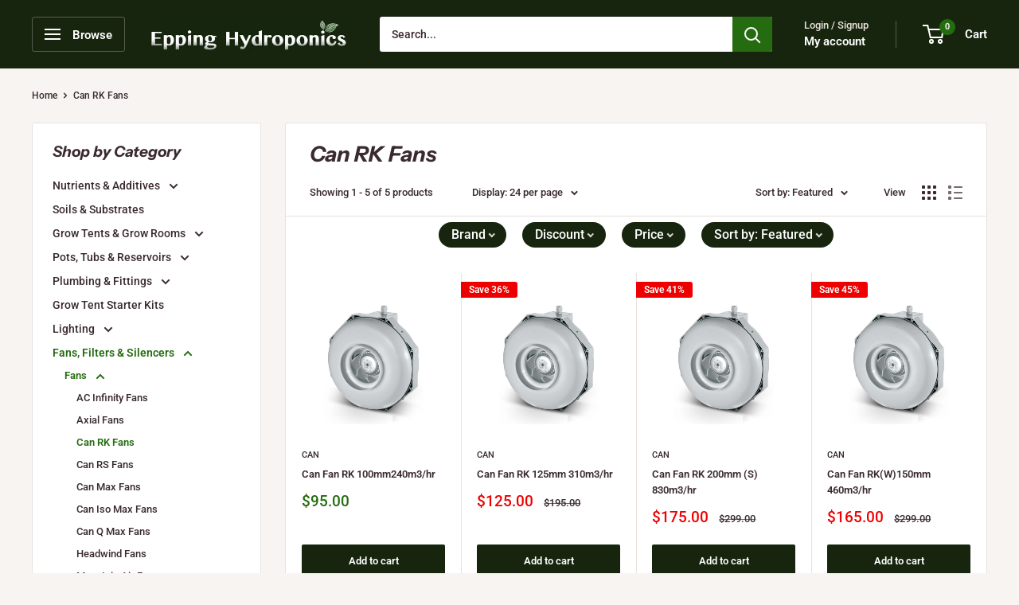

--- FILE ---
content_type: text/html; charset=utf-8
request_url: https://www.eppinghydroponics.com.au/collections/can-rk-fans
body_size: 61088
content:
<!doctype html>

<html class="no-js" lang="en">
  <head>
    <meta charset="utf-8">
    <meta name="viewport" content="width=device-width, initial-scale=1.0, height=device-height, minimum-scale=1.0, maximum-scale=1.0">
    <meta name="theme-color" content="#256c10">

    <title>Can RK Fans</title><link rel="canonical" href="https://www.eppinghydroponics.com.au/collections/can-rk-fans"><link rel="shortcut icon" href="//www.eppinghydroponics.com.au/cdn/shop/files/epping_hydro_favicon_96x96.png?v=1728966426" type="image/png"><link rel="preload" as="style" href="//www.eppinghydroponics.com.au/cdn/shop/t/15/assets/theme.css?v=114081563123193615381728605745">
    <link rel="preload" as="script" href="//www.eppinghydroponics.com.au/cdn/shop/t/15/assets/theme.js?v=1815320689903517791728605745">
    <link rel="preconnect" href="https://cdn.shopify.com">
    <link rel="preconnect" href="https://fonts.shopifycdn.com">
    <link rel="dns-prefetch" href="https://productreviews.shopifycdn.com">
    <link rel="dns-prefetch" href="https://ajax.googleapis.com">
    <link rel="dns-prefetch" href="https://maps.googleapis.com">
    <link rel="dns-prefetch" href="https://maps.gstatic.com">

    <meta property="og:type" content="website">
  <meta property="og:title" content="Can RK Fans">
  <meta property="og:image" content="http://www.eppinghydroponics.com.au/cdn/shop/products/canfanrkseries_a2672346-a499-46bc-b588-2dc994df8194.jpg?v=1614643489">
  <meta property="og:image:secure_url" content="https://www.eppinghydroponics.com.au/cdn/shop/products/canfanrkseries_a2672346-a499-46bc-b588-2dc994df8194.jpg?v=1614643489">
  <meta property="og:image:width" content="751">
  <meta property="og:image:height" content="864"><meta property="og:url" content="https://www.eppinghydroponics.com.au/collections/can-rk-fans">
<meta property="og:site_name" content="Epping Hydroponics"><meta name="twitter:card" content="summary"><meta name="twitter:title" content="Can RK Fans">
  <meta name="twitter:description" content="">
  <meta name="twitter:image" content="https://www.eppinghydroponics.com.au/cdn/shop/products/canfanrkseries_a2672346-a499-46bc-b588-2dc994df8194_600x600_crop_center.jpg?v=1614643489">
    <link rel="preload" href="//www.eppinghydroponics.com.au/cdn/fonts/instrument_sans/instrumentsans_i7.d6063bb5d8f9cbf96eace9e8801697c54f363c6a.woff2" as="font" type="font/woff2" crossorigin><link rel="preload" href="//www.eppinghydroponics.com.au/cdn/fonts/roboto/roboto_n5.250d51708d76acbac296b0e21ede8f81de4e37aa.woff2" as="font" type="font/woff2" crossorigin><style>
  @font-face {
  font-family: "Instrument Sans";
  font-weight: 700;
  font-style: italic;
  font-display: swap;
  src: url("//www.eppinghydroponics.com.au/cdn/fonts/instrument_sans/instrumentsans_i7.d6063bb5d8f9cbf96eace9e8801697c54f363c6a.woff2") format("woff2"),
       url("//www.eppinghydroponics.com.au/cdn/fonts/instrument_sans/instrumentsans_i7.ce33afe63f8198a3ac4261b826b560103542cd36.woff") format("woff");
}

  @font-face {
  font-family: Roboto;
  font-weight: 500;
  font-style: normal;
  font-display: swap;
  src: url("//www.eppinghydroponics.com.au/cdn/fonts/roboto/roboto_n5.250d51708d76acbac296b0e21ede8f81de4e37aa.woff2") format("woff2"),
       url("//www.eppinghydroponics.com.au/cdn/fonts/roboto/roboto_n5.535e8c56f4cbbdea416167af50ab0ff1360a3949.woff") format("woff");
}

@font-face {
  font-family: Roboto;
  font-weight: 600;
  font-style: normal;
  font-display: swap;
  src: url("//www.eppinghydroponics.com.au/cdn/fonts/roboto/roboto_n6.3d305d5382545b48404c304160aadee38c90ef9d.woff2") format("woff2"),
       url("//www.eppinghydroponics.com.au/cdn/fonts/roboto/roboto_n6.bb37be020157f87e181e5489d5e9137ad60c47a2.woff") format("woff");
}

@font-face {
  font-family: "Instrument Sans";
  font-weight: 700;
  font-style: italic;
  font-display: swap;
  src: url("//www.eppinghydroponics.com.au/cdn/fonts/instrument_sans/instrumentsans_i7.d6063bb5d8f9cbf96eace9e8801697c54f363c6a.woff2") format("woff2"),
       url("//www.eppinghydroponics.com.au/cdn/fonts/instrument_sans/instrumentsans_i7.ce33afe63f8198a3ac4261b826b560103542cd36.woff") format("woff");
}


  @font-face {
  font-family: Roboto;
  font-weight: 700;
  font-style: normal;
  font-display: swap;
  src: url("//www.eppinghydroponics.com.au/cdn/fonts/roboto/roboto_n7.f38007a10afbbde8976c4056bfe890710d51dec2.woff2") format("woff2"),
       url("//www.eppinghydroponics.com.au/cdn/fonts/roboto/roboto_n7.94bfdd3e80c7be00e128703d245c207769d763f9.woff") format("woff");
}

  @font-face {
  font-family: Roboto;
  font-weight: 500;
  font-style: italic;
  font-display: swap;
  src: url("//www.eppinghydroponics.com.au/cdn/fonts/roboto/roboto_i5.0ae24363bf5844e2ee3295d84078d36c9bd0faf4.woff2") format("woff2"),
       url("//www.eppinghydroponics.com.au/cdn/fonts/roboto/roboto_i5.a9cdb6a43048799fe739d389c60b64059e33cf12.woff") format("woff");
}

  @font-face {
  font-family: Roboto;
  font-weight: 700;
  font-style: italic;
  font-display: swap;
  src: url("//www.eppinghydroponics.com.au/cdn/fonts/roboto/roboto_i7.7ccaf9410746f2c53340607c42c43f90a9005937.woff2") format("woff2"),
       url("//www.eppinghydroponics.com.au/cdn/fonts/roboto/roboto_i7.49ec21cdd7148292bffea74c62c0df6e93551516.woff") format("woff");
}


  :root {
    --default-text-font-size : 15px;
    --base-text-font-size    : 14px;
    --heading-font-family    : "Instrument Sans", sans-serif;
    --heading-font-weight    : 700;
    --heading-font-style     : italic;
    --text-font-family       : Roboto, sans-serif;
    --text-font-weight       : 500;
    --text-font-style        : normal;
    --text-font-bolder-weight: 600;
    --text-link-decoration   : underline;

    --text-color               : #3a2a2f;
    --text-color-rgb           : 58, 42, 47;
    --heading-color            : #3a2a2f;
    --border-color             : #e7e2de;
    --border-color-rgb         : 231, 226, 222;
    --form-border-color        : #dcd5cf;
    --accent-color             : #256c10;
    --accent-color-rgb         : 37, 108, 16;
    --link-color               : #256c10;
    --link-color-hover         : #0e2906;
    --background               : #f7f4f2;
    --secondary-background     : #ffffff;
    --secondary-background-rgb : 255, 255, 255;
    --accent-background        : rgba(37, 108, 16, 0.08);

    --input-background: #ffffff;

    --error-color       : #ff0000;
    --error-background  : rgba(255, 0, 0, 0.07);
    --success-color     : #48b448;
    --success-background: rgba(72, 180, 72, 0.11);

    --primary-button-background      : #17250e;
    --primary-button-background-rgb  : 23, 37, 14;
    --primary-button-text-color      : #ffffff;
    --secondary-button-background    : #3a2a2f;
    --secondary-button-background-rgb: 58, 42, 47;
    --secondary-button-text-color    : #ffffff;

    --header-background      : #17250e;
    --header-text-color      : #ffffff;
    --header-light-text-color: #e9e2dd;
    --header-border-color    : rgba(233, 226, 221, 0.3);
    --header-accent-color    : #256c10;

    --footer-background-color:    #f7f4f2;
    --footer-heading-text-color:  #3a2a2f;
    --footer-body-text-color:     #3a2a2f;
    --footer-body-text-color-rgb: 58, 42, 47;
    --footer-accent-color:        #256c10;
    --footer-accent-color-rgb:    37, 108, 16;
    --footer-border:              1px solid var(--border-color);
    
    --flickity-arrow-color: #bcaea3;--product-on-sale-accent           : #ee0000;
    --product-on-sale-accent-rgb       : 238, 0, 0;
    --product-on-sale-color            : #ffffff;
    --product-in-stock-color           : #008a00;
    --product-low-stock-color          : #ee0000;
    --product-sold-out-color           : #d1d1d4;
    --product-custom-label-1-background: #ff6128;
    --product-custom-label-1-color     : #ffffff;
    --product-custom-label-2-background: #a95ebe;
    --product-custom-label-2-color     : #ffffff;
    --product-review-star-color        : #ffb647;

    --mobile-container-gutter : 20px;
    --desktop-container-gutter: 40px;

    /* Shopify related variables */
    --payment-terms-background-color: #f7f4f2;
  }
</style>

<script>
  // IE11 does not have support for CSS variables, so we have to polyfill them
  if (!(((window || {}).CSS || {}).supports && window.CSS.supports('(--a: 0)'))) {
    const script = document.createElement('script');
    script.type = 'text/javascript';
    script.src = 'https://cdn.jsdelivr.net/npm/css-vars-ponyfill@2';
    script.onload = function() {
      cssVars({});
    };

    document.getElementsByTagName('head')[0].appendChild(script);
  }
</script>


    <script>window.performance && window.performance.mark && window.performance.mark('shopify.content_for_header.start');</script><meta name="google-site-verification" content="f2hUjvBFg-o4_CJ3UMnUD4vJdg7RuTiwWpXgyU6cNFQ">
<meta id="shopify-digital-wallet" name="shopify-digital-wallet" content="/48485269668/digital_wallets/dialog">
<meta name="shopify-checkout-api-token" content="3e8f910728b0f546414e9bdb03d7a84b">
<meta id="in-context-paypal-metadata" data-shop-id="48485269668" data-venmo-supported="false" data-environment="production" data-locale="en_US" data-paypal-v4="true" data-currency="AUD">
<link rel="alternate" type="application/atom+xml" title="Feed" href="/collections/can-rk-fans.atom" />
<link rel="alternate" type="application/json+oembed" href="https://www.eppinghydroponics.com.au/collections/can-rk-fans.oembed">
<script async="async" src="/checkouts/internal/preloads.js?locale=en-AU"></script>
<link rel="preconnect" href="https://shop.app" crossorigin="anonymous">
<script async="async" src="https://shop.app/checkouts/internal/preloads.js?locale=en-AU&shop_id=48485269668" crossorigin="anonymous"></script>
<script id="shopify-features" type="application/json">{"accessToken":"3e8f910728b0f546414e9bdb03d7a84b","betas":["rich-media-storefront-analytics"],"domain":"www.eppinghydroponics.com.au","predictiveSearch":true,"shopId":48485269668,"locale":"en"}</script>
<script>var Shopify = Shopify || {};
Shopify.shop = "epping-hydro.myshopify.com";
Shopify.locale = "en";
Shopify.currency = {"active":"AUD","rate":"1.0"};
Shopify.country = "AU";
Shopify.theme = {"name":"Updated copy of Epping Hydroponics Updated Ware...","id":143063122152,"schema_name":"Warehouse","schema_version":"6.2.0","theme_store_id":871,"role":"main"};
Shopify.theme.handle = "null";
Shopify.theme.style = {"id":null,"handle":null};
Shopify.cdnHost = "www.eppinghydroponics.com.au/cdn";
Shopify.routes = Shopify.routes || {};
Shopify.routes.root = "/";</script>
<script type="module">!function(o){(o.Shopify=o.Shopify||{}).modules=!0}(window);</script>
<script>!function(o){function n(){var o=[];function n(){o.push(Array.prototype.slice.apply(arguments))}return n.q=o,n}var t=o.Shopify=o.Shopify||{};t.loadFeatures=n(),t.autoloadFeatures=n()}(window);</script>
<script>
  window.ShopifyPay = window.ShopifyPay || {};
  window.ShopifyPay.apiHost = "shop.app\/pay";
  window.ShopifyPay.redirectState = null;
</script>
<script id="shop-js-analytics" type="application/json">{"pageType":"collection"}</script>
<script defer="defer" async type="module" src="//www.eppinghydroponics.com.au/cdn/shopifycloud/shop-js/modules/v2/client.init-shop-cart-sync_IZsNAliE.en.esm.js"></script>
<script defer="defer" async type="module" src="//www.eppinghydroponics.com.au/cdn/shopifycloud/shop-js/modules/v2/chunk.common_0OUaOowp.esm.js"></script>
<script type="module">
  await import("//www.eppinghydroponics.com.au/cdn/shopifycloud/shop-js/modules/v2/client.init-shop-cart-sync_IZsNAliE.en.esm.js");
await import("//www.eppinghydroponics.com.au/cdn/shopifycloud/shop-js/modules/v2/chunk.common_0OUaOowp.esm.js");

  window.Shopify.SignInWithShop?.initShopCartSync?.({"fedCMEnabled":true,"windoidEnabled":true});

</script>
<script>
  window.Shopify = window.Shopify || {};
  if (!window.Shopify.featureAssets) window.Shopify.featureAssets = {};
  window.Shopify.featureAssets['shop-js'] = {"shop-cart-sync":["modules/v2/client.shop-cart-sync_DLOhI_0X.en.esm.js","modules/v2/chunk.common_0OUaOowp.esm.js"],"init-fed-cm":["modules/v2/client.init-fed-cm_C6YtU0w6.en.esm.js","modules/v2/chunk.common_0OUaOowp.esm.js"],"shop-button":["modules/v2/client.shop-button_BCMx7GTG.en.esm.js","modules/v2/chunk.common_0OUaOowp.esm.js"],"shop-cash-offers":["modules/v2/client.shop-cash-offers_BT26qb5j.en.esm.js","modules/v2/chunk.common_0OUaOowp.esm.js","modules/v2/chunk.modal_CGo_dVj3.esm.js"],"init-windoid":["modules/v2/client.init-windoid_B9PkRMql.en.esm.js","modules/v2/chunk.common_0OUaOowp.esm.js"],"init-shop-email-lookup-coordinator":["modules/v2/client.init-shop-email-lookup-coordinator_DZkqjsbU.en.esm.js","modules/v2/chunk.common_0OUaOowp.esm.js"],"shop-toast-manager":["modules/v2/client.shop-toast-manager_Di2EnuM7.en.esm.js","modules/v2/chunk.common_0OUaOowp.esm.js"],"shop-login-button":["modules/v2/client.shop-login-button_BtqW_SIO.en.esm.js","modules/v2/chunk.common_0OUaOowp.esm.js","modules/v2/chunk.modal_CGo_dVj3.esm.js"],"avatar":["modules/v2/client.avatar_BTnouDA3.en.esm.js"],"pay-button":["modules/v2/client.pay-button_CWa-C9R1.en.esm.js","modules/v2/chunk.common_0OUaOowp.esm.js"],"init-shop-cart-sync":["modules/v2/client.init-shop-cart-sync_IZsNAliE.en.esm.js","modules/v2/chunk.common_0OUaOowp.esm.js"],"init-customer-accounts":["modules/v2/client.init-customer-accounts_DenGwJTU.en.esm.js","modules/v2/client.shop-login-button_BtqW_SIO.en.esm.js","modules/v2/chunk.common_0OUaOowp.esm.js","modules/v2/chunk.modal_CGo_dVj3.esm.js"],"init-shop-for-new-customer-accounts":["modules/v2/client.init-shop-for-new-customer-accounts_JdHXxpS9.en.esm.js","modules/v2/client.shop-login-button_BtqW_SIO.en.esm.js","modules/v2/chunk.common_0OUaOowp.esm.js","modules/v2/chunk.modal_CGo_dVj3.esm.js"],"init-customer-accounts-sign-up":["modules/v2/client.init-customer-accounts-sign-up_D6__K_p8.en.esm.js","modules/v2/client.shop-login-button_BtqW_SIO.en.esm.js","modules/v2/chunk.common_0OUaOowp.esm.js","modules/v2/chunk.modal_CGo_dVj3.esm.js"],"checkout-modal":["modules/v2/client.checkout-modal_C_ZQDY6s.en.esm.js","modules/v2/chunk.common_0OUaOowp.esm.js","modules/v2/chunk.modal_CGo_dVj3.esm.js"],"shop-follow-button":["modules/v2/client.shop-follow-button_XetIsj8l.en.esm.js","modules/v2/chunk.common_0OUaOowp.esm.js","modules/v2/chunk.modal_CGo_dVj3.esm.js"],"lead-capture":["modules/v2/client.lead-capture_DvA72MRN.en.esm.js","modules/v2/chunk.common_0OUaOowp.esm.js","modules/v2/chunk.modal_CGo_dVj3.esm.js"],"shop-login":["modules/v2/client.shop-login_ClXNxyh6.en.esm.js","modules/v2/chunk.common_0OUaOowp.esm.js","modules/v2/chunk.modal_CGo_dVj3.esm.js"],"payment-terms":["modules/v2/client.payment-terms_CNlwjfZz.en.esm.js","modules/v2/chunk.common_0OUaOowp.esm.js","modules/v2/chunk.modal_CGo_dVj3.esm.js"]};
</script>
<script>(function() {
  var isLoaded = false;
  function asyncLoad() {
    if (isLoaded) return;
    isLoaded = true;
    var urls = ["https:\/\/cdn.nfcube.com\/instafeed-bbe897f6e1c61bfbfd9b914c8aa84f64.js?shop=epping-hydro.myshopify.com","https:\/\/cloudsearch-1f874.kxcdn.com\/shopify.js?filtersEnabled=1\u0026appEmbedOnly=1\u0026shop=epping-hydro.myshopify.com"];
    for (var i = 0; i < urls.length; i++) {
      var s = document.createElement('script');
      s.type = 'text/javascript';
      s.async = true;
      s.src = urls[i];
      var x = document.getElementsByTagName('script')[0];
      x.parentNode.insertBefore(s, x);
    }
  };
  if(window.attachEvent) {
    window.attachEvent('onload', asyncLoad);
  } else {
    window.addEventListener('load', asyncLoad, false);
  }
})();</script>
<script id="__st">var __st={"a":48485269668,"offset":39600,"reqid":"61fe8e46-e2ba-4bad-9ffc-5b125f0401c3-1768547139","pageurl":"www.eppinghydroponics.com.au\/collections\/can-rk-fans","u":"5ae4efd4cad4","p":"collection","rtyp":"collection","rid":265604628644};</script>
<script>window.ShopifyPaypalV4VisibilityTracking = true;</script>
<script id="captcha-bootstrap">!function(){'use strict';const t='contact',e='account',n='new_comment',o=[[t,t],['blogs',n],['comments',n],[t,'customer']],c=[[e,'customer_login'],[e,'guest_login'],[e,'recover_customer_password'],[e,'create_customer']],r=t=>t.map((([t,e])=>`form[action*='/${t}']:not([data-nocaptcha='true']) input[name='form_type'][value='${e}']`)).join(','),a=t=>()=>t?[...document.querySelectorAll(t)].map((t=>t.form)):[];function s(){const t=[...o],e=r(t);return a(e)}const i='password',u='form_key',d=['recaptcha-v3-token','g-recaptcha-response','h-captcha-response',i],f=()=>{try{return window.sessionStorage}catch{return}},m='__shopify_v',_=t=>t.elements[u];function p(t,e,n=!1){try{const o=window.sessionStorage,c=JSON.parse(o.getItem(e)),{data:r}=function(t){const{data:e,action:n}=t;return t[m]||n?{data:e,action:n}:{data:t,action:n}}(c);for(const[e,n]of Object.entries(r))t.elements[e]&&(t.elements[e].value=n);n&&o.removeItem(e)}catch(o){console.error('form repopulation failed',{error:o})}}const l='form_type',E='cptcha';function T(t){t.dataset[E]=!0}const w=window,h=w.document,L='Shopify',v='ce_forms',y='captcha';let A=!1;((t,e)=>{const n=(g='f06e6c50-85a8-45c8-87d0-21a2b65856fe',I='https://cdn.shopify.com/shopifycloud/storefront-forms-hcaptcha/ce_storefront_forms_captcha_hcaptcha.v1.5.2.iife.js',D={infoText:'Protected by hCaptcha',privacyText:'Privacy',termsText:'Terms'},(t,e,n)=>{const o=w[L][v],c=o.bindForm;if(c)return c(t,g,e,D).then(n);var r;o.q.push([[t,g,e,D],n]),r=I,A||(h.body.append(Object.assign(h.createElement('script'),{id:'captcha-provider',async:!0,src:r})),A=!0)});var g,I,D;w[L]=w[L]||{},w[L][v]=w[L][v]||{},w[L][v].q=[],w[L][y]=w[L][y]||{},w[L][y].protect=function(t,e){n(t,void 0,e),T(t)},Object.freeze(w[L][y]),function(t,e,n,w,h,L){const[v,y,A,g]=function(t,e,n){const i=e?o:[],u=t?c:[],d=[...i,...u],f=r(d),m=r(i),_=r(d.filter((([t,e])=>n.includes(e))));return[a(f),a(m),a(_),s()]}(w,h,L),I=t=>{const e=t.target;return e instanceof HTMLFormElement?e:e&&e.form},D=t=>v().includes(t);t.addEventListener('submit',(t=>{const e=I(t);if(!e)return;const n=D(e)&&!e.dataset.hcaptchaBound&&!e.dataset.recaptchaBound,o=_(e),c=g().includes(e)&&(!o||!o.value);(n||c)&&t.preventDefault(),c&&!n&&(function(t){try{if(!f())return;!function(t){const e=f();if(!e)return;const n=_(t);if(!n)return;const o=n.value;o&&e.removeItem(o)}(t);const e=Array.from(Array(32),(()=>Math.random().toString(36)[2])).join('');!function(t,e){_(t)||t.append(Object.assign(document.createElement('input'),{type:'hidden',name:u})),t.elements[u].value=e}(t,e),function(t,e){const n=f();if(!n)return;const o=[...t.querySelectorAll(`input[type='${i}']`)].map((({name:t})=>t)),c=[...d,...o],r={};for(const[a,s]of new FormData(t).entries())c.includes(a)||(r[a]=s);n.setItem(e,JSON.stringify({[m]:1,action:t.action,data:r}))}(t,e)}catch(e){console.error('failed to persist form',e)}}(e),e.submit())}));const S=(t,e)=>{t&&!t.dataset[E]&&(n(t,e.some((e=>e===t))),T(t))};for(const o of['focusin','change'])t.addEventListener(o,(t=>{const e=I(t);D(e)&&S(e,y())}));const B=e.get('form_key'),M=e.get(l),P=B&&M;t.addEventListener('DOMContentLoaded',(()=>{const t=y();if(P)for(const e of t)e.elements[l].value===M&&p(e,B);[...new Set([...A(),...v().filter((t=>'true'===t.dataset.shopifyCaptcha))])].forEach((e=>S(e,t)))}))}(h,new URLSearchParams(w.location.search),n,t,e,['guest_login'])})(!0,!0)}();</script>
<script integrity="sha256-4kQ18oKyAcykRKYeNunJcIwy7WH5gtpwJnB7kiuLZ1E=" data-source-attribution="shopify.loadfeatures" defer="defer" src="//www.eppinghydroponics.com.au/cdn/shopifycloud/storefront/assets/storefront/load_feature-a0a9edcb.js" crossorigin="anonymous"></script>
<script crossorigin="anonymous" defer="defer" src="//www.eppinghydroponics.com.au/cdn/shopifycloud/storefront/assets/shopify_pay/storefront-65b4c6d7.js?v=20250812"></script>
<script data-source-attribution="shopify.dynamic_checkout.dynamic.init">var Shopify=Shopify||{};Shopify.PaymentButton=Shopify.PaymentButton||{isStorefrontPortableWallets:!0,init:function(){window.Shopify.PaymentButton.init=function(){};var t=document.createElement("script");t.src="https://www.eppinghydroponics.com.au/cdn/shopifycloud/portable-wallets/latest/portable-wallets.en.js",t.type="module",document.head.appendChild(t)}};
</script>
<script data-source-attribution="shopify.dynamic_checkout.buyer_consent">
  function portableWalletsHideBuyerConsent(e){var t=document.getElementById("shopify-buyer-consent"),n=document.getElementById("shopify-subscription-policy-button");t&&n&&(t.classList.add("hidden"),t.setAttribute("aria-hidden","true"),n.removeEventListener("click",e))}function portableWalletsShowBuyerConsent(e){var t=document.getElementById("shopify-buyer-consent"),n=document.getElementById("shopify-subscription-policy-button");t&&n&&(t.classList.remove("hidden"),t.removeAttribute("aria-hidden"),n.addEventListener("click",e))}window.Shopify?.PaymentButton&&(window.Shopify.PaymentButton.hideBuyerConsent=portableWalletsHideBuyerConsent,window.Shopify.PaymentButton.showBuyerConsent=portableWalletsShowBuyerConsent);
</script>
<script data-source-attribution="shopify.dynamic_checkout.cart.bootstrap">document.addEventListener("DOMContentLoaded",(function(){function t(){return document.querySelector("shopify-accelerated-checkout-cart, shopify-accelerated-checkout")}if(t())Shopify.PaymentButton.init();else{new MutationObserver((function(e,n){t()&&(Shopify.PaymentButton.init(),n.disconnect())})).observe(document.body,{childList:!0,subtree:!0})}}));
</script>
<link id="shopify-accelerated-checkout-styles" rel="stylesheet" media="screen" href="https://www.eppinghydroponics.com.au/cdn/shopifycloud/portable-wallets/latest/accelerated-checkout-backwards-compat.css" crossorigin="anonymous">
<style id="shopify-accelerated-checkout-cart">
        #shopify-buyer-consent {
  margin-top: 1em;
  display: inline-block;
  width: 100%;
}

#shopify-buyer-consent.hidden {
  display: none;
}

#shopify-subscription-policy-button {
  background: none;
  border: none;
  padding: 0;
  text-decoration: underline;
  font-size: inherit;
  cursor: pointer;
}

#shopify-subscription-policy-button::before {
  box-shadow: none;
}

      </style>

<script>window.performance && window.performance.mark && window.performance.mark('shopify.content_for_header.end');</script>

    <link rel="stylesheet" href="//www.eppinghydroponics.com.au/cdn/shop/t/15/assets/theme.css?v=114081563123193615381728605745">

    <script type="application/ld+json">
  {
    "@context": "https://schema.org",
    "@type": "BreadcrumbList",
    "itemListElement": [{
        "@type": "ListItem",
        "position": 1,
        "name": "Home",
        "item": "https://www.eppinghydroponics.com.au"
      },{
            "@type": "ListItem",
            "position": 2,
            "name": "Can RK Fans",
            "item": "https://www.eppinghydroponics.com.au/collections/can-rk-fans"
          }]
  }
</script>

    <script>
      // This allows to expose several variables to the global scope, to be used in scripts
      window.theme = {
        pageType: "collection",
        cartCount: 0,
        moneyFormat: "${{amount}}",
        moneyWithCurrencyFormat: "${{amount}} AUD",
        currencyCodeEnabled: false,
        showDiscount: true,
        discountMode: "percentage",
        cartType: "drawer"
      };

      window.routes = {
        rootUrl: "\/",
        rootUrlWithoutSlash: '',
        cartUrl: "\/cart",
        cartAddUrl: "\/cart\/add",
        cartChangeUrl: "\/cart\/change",
        searchUrl: "\/search",
        productRecommendationsUrl: "\/recommendations\/products"
      };

      window.languages = {
        productRegularPrice: "Regular price",
        productSalePrice: "Sale price",
        collectionOnSaleLabel: "Save {{savings}}",
        productFormUnavailable: "Unavailable",
        productFormAddToCart: "Add to cart",
        productFormPreOrder: "Pre-order",
        productFormSoldOut: "Sold out",
        productAdded: "Product has been added to your cart",
        productAddedShort: "Added!",
        shippingEstimatorNoResults: "No shipping could be found for your address.",
        shippingEstimatorOneResult: "There is one shipping rate for your address:",
        shippingEstimatorMultipleResults: "There are {{count}} shipping rates for your address:",
        shippingEstimatorErrors: "There are some errors:"
      };

      document.documentElement.className = document.documentElement.className.replace('no-js', 'js');
    </script><script src="//www.eppinghydroponics.com.au/cdn/shop/t/15/assets/theme.js?v=1815320689903517791728605745" defer></script>
    <script src="//www.eppinghydroponics.com.au/cdn/shop/t/15/assets/custom.js?v=102476495355921946141728605745" defer></script><script>
        (function () {
          window.onpageshow = function() {
            // We force re-freshing the cart content onpageshow, as most browsers will serve a cache copy when hitting the
            // back button, which cause staled data
            document.documentElement.dispatchEvent(new CustomEvent('cart:refresh', {
              bubbles: true,
              detail: {scrollToTop: false}
            }));
          };
        })();
      </script><!-- BEGIN app block: shopify://apps/xcloud-search-product-filter/blocks/cloudsearch_opt/8ddbd0bf-e311-492e-ab28-69d0ad268fac --><!-- END app block --><script src="https://cdn.shopify.com/extensions/019b03f2-74ec-7b24-a3a5-6d0193115a31/cloudsearch-63/assets/shopify.js" type="text/javascript" defer="defer"></script>
<link href="https://monorail-edge.shopifysvc.com" rel="dns-prefetch">
<script>(function(){if ("sendBeacon" in navigator && "performance" in window) {try {var session_token_from_headers = performance.getEntriesByType('navigation')[0].serverTiming.find(x => x.name == '_s').description;} catch {var session_token_from_headers = undefined;}var session_cookie_matches = document.cookie.match(/_shopify_s=([^;]*)/);var session_token_from_cookie = session_cookie_matches && session_cookie_matches.length === 2 ? session_cookie_matches[1] : "";var session_token = session_token_from_headers || session_token_from_cookie || "";function handle_abandonment_event(e) {var entries = performance.getEntries().filter(function(entry) {return /monorail-edge.shopifysvc.com/.test(entry.name);});if (!window.abandonment_tracked && entries.length === 0) {window.abandonment_tracked = true;var currentMs = Date.now();var navigation_start = performance.timing.navigationStart;var payload = {shop_id: 48485269668,url: window.location.href,navigation_start,duration: currentMs - navigation_start,session_token,page_type: "collection"};window.navigator.sendBeacon("https://monorail-edge.shopifysvc.com/v1/produce", JSON.stringify({schema_id: "online_store_buyer_site_abandonment/1.1",payload: payload,metadata: {event_created_at_ms: currentMs,event_sent_at_ms: currentMs}}));}}window.addEventListener('pagehide', handle_abandonment_event);}}());</script>
<script id="web-pixels-manager-setup">(function e(e,d,r,n,o){if(void 0===o&&(o={}),!Boolean(null===(a=null===(i=window.Shopify)||void 0===i?void 0:i.analytics)||void 0===a?void 0:a.replayQueue)){var i,a;window.Shopify=window.Shopify||{};var t=window.Shopify;t.analytics=t.analytics||{};var s=t.analytics;s.replayQueue=[],s.publish=function(e,d,r){return s.replayQueue.push([e,d,r]),!0};try{self.performance.mark("wpm:start")}catch(e){}var l=function(){var e={modern:/Edge?\/(1{2}[4-9]|1[2-9]\d|[2-9]\d{2}|\d{4,})\.\d+(\.\d+|)|Firefox\/(1{2}[4-9]|1[2-9]\d|[2-9]\d{2}|\d{4,})\.\d+(\.\d+|)|Chrom(ium|e)\/(9{2}|\d{3,})\.\d+(\.\d+|)|(Maci|X1{2}).+ Version\/(15\.\d+|(1[6-9]|[2-9]\d|\d{3,})\.\d+)([,.]\d+|)( \(\w+\)|)( Mobile\/\w+|) Safari\/|Chrome.+OPR\/(9{2}|\d{3,})\.\d+\.\d+|(CPU[ +]OS|iPhone[ +]OS|CPU[ +]iPhone|CPU IPhone OS|CPU iPad OS)[ +]+(15[._]\d+|(1[6-9]|[2-9]\d|\d{3,})[._]\d+)([._]\d+|)|Android:?[ /-](13[3-9]|1[4-9]\d|[2-9]\d{2}|\d{4,})(\.\d+|)(\.\d+|)|Android.+Firefox\/(13[5-9]|1[4-9]\d|[2-9]\d{2}|\d{4,})\.\d+(\.\d+|)|Android.+Chrom(ium|e)\/(13[3-9]|1[4-9]\d|[2-9]\d{2}|\d{4,})\.\d+(\.\d+|)|SamsungBrowser\/([2-9]\d|\d{3,})\.\d+/,legacy:/Edge?\/(1[6-9]|[2-9]\d|\d{3,})\.\d+(\.\d+|)|Firefox\/(5[4-9]|[6-9]\d|\d{3,})\.\d+(\.\d+|)|Chrom(ium|e)\/(5[1-9]|[6-9]\d|\d{3,})\.\d+(\.\d+|)([\d.]+$|.*Safari\/(?![\d.]+ Edge\/[\d.]+$))|(Maci|X1{2}).+ Version\/(10\.\d+|(1[1-9]|[2-9]\d|\d{3,})\.\d+)([,.]\d+|)( \(\w+\)|)( Mobile\/\w+|) Safari\/|Chrome.+OPR\/(3[89]|[4-9]\d|\d{3,})\.\d+\.\d+|(CPU[ +]OS|iPhone[ +]OS|CPU[ +]iPhone|CPU IPhone OS|CPU iPad OS)[ +]+(10[._]\d+|(1[1-9]|[2-9]\d|\d{3,})[._]\d+)([._]\d+|)|Android:?[ /-](13[3-9]|1[4-9]\d|[2-9]\d{2}|\d{4,})(\.\d+|)(\.\d+|)|Mobile Safari.+OPR\/([89]\d|\d{3,})\.\d+\.\d+|Android.+Firefox\/(13[5-9]|1[4-9]\d|[2-9]\d{2}|\d{4,})\.\d+(\.\d+|)|Android.+Chrom(ium|e)\/(13[3-9]|1[4-9]\d|[2-9]\d{2}|\d{4,})\.\d+(\.\d+|)|Android.+(UC? ?Browser|UCWEB|U3)[ /]?(15\.([5-9]|\d{2,})|(1[6-9]|[2-9]\d|\d{3,})\.\d+)\.\d+|SamsungBrowser\/(5\.\d+|([6-9]|\d{2,})\.\d+)|Android.+MQ{2}Browser\/(14(\.(9|\d{2,})|)|(1[5-9]|[2-9]\d|\d{3,})(\.\d+|))(\.\d+|)|K[Aa][Ii]OS\/(3\.\d+|([4-9]|\d{2,})\.\d+)(\.\d+|)/},d=e.modern,r=e.legacy,n=navigator.userAgent;return n.match(d)?"modern":n.match(r)?"legacy":"unknown"}(),u="modern"===l?"modern":"legacy",c=(null!=n?n:{modern:"",legacy:""})[u],f=function(e){return[e.baseUrl,"/wpm","/b",e.hashVersion,"modern"===e.buildTarget?"m":"l",".js"].join("")}({baseUrl:d,hashVersion:r,buildTarget:u}),m=function(e){var d=e.version,r=e.bundleTarget,n=e.surface,o=e.pageUrl,i=e.monorailEndpoint;return{emit:function(e){var a=e.status,t=e.errorMsg,s=(new Date).getTime(),l=JSON.stringify({metadata:{event_sent_at_ms:s},events:[{schema_id:"web_pixels_manager_load/3.1",payload:{version:d,bundle_target:r,page_url:o,status:a,surface:n,error_msg:t},metadata:{event_created_at_ms:s}}]});if(!i)return console&&console.warn&&console.warn("[Web Pixels Manager] No Monorail endpoint provided, skipping logging."),!1;try{return self.navigator.sendBeacon.bind(self.navigator)(i,l)}catch(e){}var u=new XMLHttpRequest;try{return u.open("POST",i,!0),u.setRequestHeader("Content-Type","text/plain"),u.send(l),!0}catch(e){return console&&console.warn&&console.warn("[Web Pixels Manager] Got an unhandled error while logging to Monorail."),!1}}}}({version:r,bundleTarget:l,surface:e.surface,pageUrl:self.location.href,monorailEndpoint:e.monorailEndpoint});try{o.browserTarget=l,function(e){var d=e.src,r=e.async,n=void 0===r||r,o=e.onload,i=e.onerror,a=e.sri,t=e.scriptDataAttributes,s=void 0===t?{}:t,l=document.createElement("script"),u=document.querySelector("head"),c=document.querySelector("body");if(l.async=n,l.src=d,a&&(l.integrity=a,l.crossOrigin="anonymous"),s)for(var f in s)if(Object.prototype.hasOwnProperty.call(s,f))try{l.dataset[f]=s[f]}catch(e){}if(o&&l.addEventListener("load",o),i&&l.addEventListener("error",i),u)u.appendChild(l);else{if(!c)throw new Error("Did not find a head or body element to append the script");c.appendChild(l)}}({src:f,async:!0,onload:function(){if(!function(){var e,d;return Boolean(null===(d=null===(e=window.Shopify)||void 0===e?void 0:e.analytics)||void 0===d?void 0:d.initialized)}()){var d=window.webPixelsManager.init(e)||void 0;if(d){var r=window.Shopify.analytics;r.replayQueue.forEach((function(e){var r=e[0],n=e[1],o=e[2];d.publishCustomEvent(r,n,o)})),r.replayQueue=[],r.publish=d.publishCustomEvent,r.visitor=d.visitor,r.initialized=!0}}},onerror:function(){return m.emit({status:"failed",errorMsg:"".concat(f," has failed to load")})},sri:function(e){var d=/^sha384-[A-Za-z0-9+/=]+$/;return"string"==typeof e&&d.test(e)}(c)?c:"",scriptDataAttributes:o}),m.emit({status:"loading"})}catch(e){m.emit({status:"failed",errorMsg:(null==e?void 0:e.message)||"Unknown error"})}}})({shopId: 48485269668,storefrontBaseUrl: "https://www.eppinghydroponics.com.au",extensionsBaseUrl: "https://extensions.shopifycdn.com/cdn/shopifycloud/web-pixels-manager",monorailEndpoint: "https://monorail-edge.shopifysvc.com/unstable/produce_batch",surface: "storefront-renderer",enabledBetaFlags: ["2dca8a86"],webPixelsConfigList: [{"id":"904626408","configuration":"{\"pixel_id\":\"1385832429396336\",\"pixel_type\":\"facebook_pixel\"}","eventPayloadVersion":"v1","runtimeContext":"OPEN","scriptVersion":"ca16bc87fe92b6042fbaa3acc2fbdaa6","type":"APP","apiClientId":2329312,"privacyPurposes":["ANALYTICS","MARKETING","SALE_OF_DATA"],"dataSharingAdjustments":{"protectedCustomerApprovalScopes":["read_customer_address","read_customer_email","read_customer_name","read_customer_personal_data","read_customer_phone"]}},{"id":"629965032","configuration":"{\"config\":\"{\\\"pixel_id\\\":\\\"GT-TWR84H3F\\\",\\\"google_tag_ids\\\":[\\\"GT-TWR84H3F\\\"],\\\"gtag_events\\\":[{\\\"type\\\":\\\"view_item\\\",\\\"action_label\\\":\\\"MC-W3XHES2SP6\\\"},{\\\"type\\\":\\\"purchase\\\",\\\"action_label\\\":\\\"MC-W3XHES2SP6\\\"},{\\\"type\\\":\\\"page_view\\\",\\\"action_label\\\":\\\"MC-W3XHES2SP6\\\"}],\\\"enable_monitoring_mode\\\":false}\"}","eventPayloadVersion":"v1","runtimeContext":"OPEN","scriptVersion":"b2a88bafab3e21179ed38636efcd8a93","type":"APP","apiClientId":1780363,"privacyPurposes":[],"dataSharingAdjustments":{"protectedCustomerApprovalScopes":["read_customer_address","read_customer_email","read_customer_name","read_customer_personal_data","read_customer_phone"]}},{"id":"shopify-app-pixel","configuration":"{}","eventPayloadVersion":"v1","runtimeContext":"STRICT","scriptVersion":"0450","apiClientId":"shopify-pixel","type":"APP","privacyPurposes":["ANALYTICS","MARKETING"]},{"id":"shopify-custom-pixel","eventPayloadVersion":"v1","runtimeContext":"LAX","scriptVersion":"0450","apiClientId":"shopify-pixel","type":"CUSTOM","privacyPurposes":["ANALYTICS","MARKETING"]}],isMerchantRequest: false,initData: {"shop":{"name":"Epping Hydroponics","paymentSettings":{"currencyCode":"AUD"},"myshopifyDomain":"epping-hydro.myshopify.com","countryCode":"AU","storefrontUrl":"https:\/\/www.eppinghydroponics.com.au"},"customer":null,"cart":null,"checkout":null,"productVariants":[],"purchasingCompany":null},},"https://www.eppinghydroponics.com.au/cdn","fcfee988w5aeb613cpc8e4bc33m6693e112",{"modern":"","legacy":""},{"shopId":"48485269668","storefrontBaseUrl":"https:\/\/www.eppinghydroponics.com.au","extensionBaseUrl":"https:\/\/extensions.shopifycdn.com\/cdn\/shopifycloud\/web-pixels-manager","surface":"storefront-renderer","enabledBetaFlags":"[\"2dca8a86\"]","isMerchantRequest":"false","hashVersion":"fcfee988w5aeb613cpc8e4bc33m6693e112","publish":"custom","events":"[[\"page_viewed\",{}],[\"collection_viewed\",{\"collection\":{\"id\":\"265604628644\",\"title\":\"Can RK Fans\",\"productVariants\":[{\"price\":{\"amount\":95.0,\"currencyCode\":\"AUD\"},\"product\":{\"title\":\"Can Fan RK 100mm240m3\/hr\",\"vendor\":\"CAN\",\"id\":\"5787292762276\",\"untranslatedTitle\":\"Can Fan RK 100mm240m3\/hr\",\"url\":\"\/products\/0af7b240-abb9-11ea-fb5b-1bbf1e22ccd8\",\"type\":\"Fans, Filters \u0026 Silencers\"},\"id\":\"36631285432484\",\"image\":{\"src\":\"\/\/www.eppinghydroponics.com.au\/cdn\/shop\/products\/canfanrkseries_a2672346-a499-46bc-b588-2dc994df8194.jpg?v=1614643489\"},\"sku\":\"8718836152009\",\"title\":\"Default Title\",\"untranslatedTitle\":\"Default Title\"},{\"price\":{\"amount\":125.0,\"currencyCode\":\"AUD\"},\"product\":{\"title\":\"Can Fan RK 125mm 310m3\/hr\",\"vendor\":\"CAN\",\"id\":\"5787292663972\",\"untranslatedTitle\":\"Can Fan RK 125mm 310m3\/hr\",\"url\":\"\/products\/0af7b240-abb9-11ea-fb5b-1bbf1e057bab\",\"type\":\"Fans, Filters \u0026 Silencers\"},\"id\":\"36631285334180\",\"image\":{\"src\":\"\/\/www.eppinghydroponics.com.au\/cdn\/shop\/products\/canfanrkseries_b40b9dac-26b7-4137-b033-1c3b5aeb4263.jpg?v=1614643534\"},\"sku\":\"8718836152023\",\"title\":\"Default Title\",\"untranslatedTitle\":\"Default Title\"},{\"price\":{\"amount\":175.0,\"currencyCode\":\"AUD\"},\"product\":{\"title\":\"Can Fan RK 200mm (S) 830m3\/hr\",\"vendor\":\"CAN\",\"id\":\"5787293221028\",\"untranslatedTitle\":\"Can Fan RK 200mm (S) 830m3\/hr\",\"url\":\"\/products\/0af7b240-abb9-11ea-fb5b-1bbf1ec60b32\",\"type\":\"Fans, Filters \u0026 Silencers\"},\"id\":\"36631285989540\",\"image\":{\"src\":\"\/\/www.eppinghydroponics.com.au\/cdn\/shop\/products\/canfanrkseries_5dfcf144-e202-4b24-a7ec-7d2dccc168cb.jpg?v=1614643544\"},\"sku\":\"8718836152214\",\"title\":\"Default Title\",\"untranslatedTitle\":\"Default Title\"},{\"price\":{\"amount\":165.0,\"currencyCode\":\"AUD\"},\"product\":{\"title\":\"Can Fan RK(W)150mm 460m3\/hr\",\"vendor\":\"CAN\",\"id\":\"5961406840996\",\"untranslatedTitle\":\"Can Fan RK(W)150mm 460m3\/hr\",\"url\":\"\/products\/canfanrkw150s6inch460m3hr\",\"type\":\"Fans, Filters \u0026 Silencers\"},\"id\":\"37373697851556\",\"image\":{\"src\":\"\/\/www.eppinghydroponics.com.au\/cdn\/shop\/products\/canfanrkseries_e2913003-b937-44e4-833a-8227aad4465d.jpg?v=1614643561\"},\"sku\":\"8718836151026\",\"title\":\"Default Title\",\"untranslatedTitle\":\"Default Title\"},{\"price\":{\"amount\":175.0,\"currencyCode\":\"AUD\"},\"product\":{\"title\":\"Can Fan RK(W)250mm 840m3\/hr\",\"vendor\":\"CAN\",\"id\":\"5961410216100\",\"untranslatedTitle\":\"Can Fan RK(W)250mm 840m3\/hr\",\"url\":\"\/products\/canfanrkw25010inch840m3hr\",\"type\":\"Fans, Filters \u0026 Silencers\"},\"id\":\"37373716758692\",\"image\":{\"src\":\"\/\/www.eppinghydroponics.com.au\/cdn\/shop\/products\/canfanrkseries_a6219e6f-ec85-42a0-8e55-c2d565d7ec67.jpg?v=1614643568\"},\"sku\":\"10854\",\"title\":\"Default Title\",\"untranslatedTitle\":\"Default Title\"}]}}]]"});</script><script>
  window.ShopifyAnalytics = window.ShopifyAnalytics || {};
  window.ShopifyAnalytics.meta = window.ShopifyAnalytics.meta || {};
  window.ShopifyAnalytics.meta.currency = 'AUD';
  var meta = {"products":[{"id":5787292762276,"gid":"gid:\/\/shopify\/Product\/5787292762276","vendor":"CAN","type":"Fans, Filters \u0026 Silencers","handle":"0af7b240-abb9-11ea-fb5b-1bbf1e22ccd8","variants":[{"id":36631285432484,"price":9500,"name":"Can Fan RK 100mm240m3\/hr","public_title":null,"sku":"8718836152009"}],"remote":false},{"id":5787292663972,"gid":"gid:\/\/shopify\/Product\/5787292663972","vendor":"CAN","type":"Fans, Filters \u0026 Silencers","handle":"0af7b240-abb9-11ea-fb5b-1bbf1e057bab","variants":[{"id":36631285334180,"price":12500,"name":"Can Fan RK 125mm 310m3\/hr","public_title":null,"sku":"8718836152023"}],"remote":false},{"id":5787293221028,"gid":"gid:\/\/shopify\/Product\/5787293221028","vendor":"CAN","type":"Fans, Filters \u0026 Silencers","handle":"0af7b240-abb9-11ea-fb5b-1bbf1ec60b32","variants":[{"id":36631285989540,"price":17500,"name":"Can Fan RK 200mm (S) 830m3\/hr","public_title":null,"sku":"8718836152214"}],"remote":false},{"id":5961406840996,"gid":"gid:\/\/shopify\/Product\/5961406840996","vendor":"CAN","type":"Fans, Filters \u0026 Silencers","handle":"canfanrkw150s6inch460m3hr","variants":[{"id":37373697851556,"price":16500,"name":"Can Fan RK(W)150mm 460m3\/hr","public_title":null,"sku":"8718836151026"}],"remote":false},{"id":5961410216100,"gid":"gid:\/\/shopify\/Product\/5961410216100","vendor":"CAN","type":"Fans, Filters \u0026 Silencers","handle":"canfanrkw25010inch840m3hr","variants":[{"id":37373716758692,"price":17500,"name":"Can Fan RK(W)250mm 840m3\/hr","public_title":null,"sku":"10854"}],"remote":false}],"page":{"pageType":"collection","resourceType":"collection","resourceId":265604628644,"requestId":"61fe8e46-e2ba-4bad-9ffc-5b125f0401c3-1768547139"}};
  for (var attr in meta) {
    window.ShopifyAnalytics.meta[attr] = meta[attr];
  }
</script>
<script class="analytics">
  (function () {
    var customDocumentWrite = function(content) {
      var jquery = null;

      if (window.jQuery) {
        jquery = window.jQuery;
      } else if (window.Checkout && window.Checkout.$) {
        jquery = window.Checkout.$;
      }

      if (jquery) {
        jquery('body').append(content);
      }
    };

    var hasLoggedConversion = function(token) {
      if (token) {
        return document.cookie.indexOf('loggedConversion=' + token) !== -1;
      }
      return false;
    }

    var setCookieIfConversion = function(token) {
      if (token) {
        var twoMonthsFromNow = new Date(Date.now());
        twoMonthsFromNow.setMonth(twoMonthsFromNow.getMonth() + 2);

        document.cookie = 'loggedConversion=' + token + '; expires=' + twoMonthsFromNow;
      }
    }

    var trekkie = window.ShopifyAnalytics.lib = window.trekkie = window.trekkie || [];
    if (trekkie.integrations) {
      return;
    }
    trekkie.methods = [
      'identify',
      'page',
      'ready',
      'track',
      'trackForm',
      'trackLink'
    ];
    trekkie.factory = function(method) {
      return function() {
        var args = Array.prototype.slice.call(arguments);
        args.unshift(method);
        trekkie.push(args);
        return trekkie;
      };
    };
    for (var i = 0; i < trekkie.methods.length; i++) {
      var key = trekkie.methods[i];
      trekkie[key] = trekkie.factory(key);
    }
    trekkie.load = function(config) {
      trekkie.config = config || {};
      trekkie.config.initialDocumentCookie = document.cookie;
      var first = document.getElementsByTagName('script')[0];
      var script = document.createElement('script');
      script.type = 'text/javascript';
      script.onerror = function(e) {
        var scriptFallback = document.createElement('script');
        scriptFallback.type = 'text/javascript';
        scriptFallback.onerror = function(error) {
                var Monorail = {
      produce: function produce(monorailDomain, schemaId, payload) {
        var currentMs = new Date().getTime();
        var event = {
          schema_id: schemaId,
          payload: payload,
          metadata: {
            event_created_at_ms: currentMs,
            event_sent_at_ms: currentMs
          }
        };
        return Monorail.sendRequest("https://" + monorailDomain + "/v1/produce", JSON.stringify(event));
      },
      sendRequest: function sendRequest(endpointUrl, payload) {
        // Try the sendBeacon API
        if (window && window.navigator && typeof window.navigator.sendBeacon === 'function' && typeof window.Blob === 'function' && !Monorail.isIos12()) {
          var blobData = new window.Blob([payload], {
            type: 'text/plain'
          });

          if (window.navigator.sendBeacon(endpointUrl, blobData)) {
            return true;
          } // sendBeacon was not successful

        } // XHR beacon

        var xhr = new XMLHttpRequest();

        try {
          xhr.open('POST', endpointUrl);
          xhr.setRequestHeader('Content-Type', 'text/plain');
          xhr.send(payload);
        } catch (e) {
          console.log(e);
        }

        return false;
      },
      isIos12: function isIos12() {
        return window.navigator.userAgent.lastIndexOf('iPhone; CPU iPhone OS 12_') !== -1 || window.navigator.userAgent.lastIndexOf('iPad; CPU OS 12_') !== -1;
      }
    };
    Monorail.produce('monorail-edge.shopifysvc.com',
      'trekkie_storefront_load_errors/1.1',
      {shop_id: 48485269668,
      theme_id: 143063122152,
      app_name: "storefront",
      context_url: window.location.href,
      source_url: "//www.eppinghydroponics.com.au/cdn/s/trekkie.storefront.cd680fe47e6c39ca5d5df5f0a32d569bc48c0f27.min.js"});

        };
        scriptFallback.async = true;
        scriptFallback.src = '//www.eppinghydroponics.com.au/cdn/s/trekkie.storefront.cd680fe47e6c39ca5d5df5f0a32d569bc48c0f27.min.js';
        first.parentNode.insertBefore(scriptFallback, first);
      };
      script.async = true;
      script.src = '//www.eppinghydroponics.com.au/cdn/s/trekkie.storefront.cd680fe47e6c39ca5d5df5f0a32d569bc48c0f27.min.js';
      first.parentNode.insertBefore(script, first);
    };
    trekkie.load(
      {"Trekkie":{"appName":"storefront","development":false,"defaultAttributes":{"shopId":48485269668,"isMerchantRequest":null,"themeId":143063122152,"themeCityHash":"3815371993656874022","contentLanguage":"en","currency":"AUD","eventMetadataId":"bd2ec341-5cf3-42b5-b00e-b06a76bfca19"},"isServerSideCookieWritingEnabled":true,"monorailRegion":"shop_domain","enabledBetaFlags":["65f19447"]},"Session Attribution":{},"S2S":{"facebookCapiEnabled":true,"source":"trekkie-storefront-renderer","apiClientId":580111}}
    );

    var loaded = false;
    trekkie.ready(function() {
      if (loaded) return;
      loaded = true;

      window.ShopifyAnalytics.lib = window.trekkie;

      var originalDocumentWrite = document.write;
      document.write = customDocumentWrite;
      try { window.ShopifyAnalytics.merchantGoogleAnalytics.call(this); } catch(error) {};
      document.write = originalDocumentWrite;

      window.ShopifyAnalytics.lib.page(null,{"pageType":"collection","resourceType":"collection","resourceId":265604628644,"requestId":"61fe8e46-e2ba-4bad-9ffc-5b125f0401c3-1768547139","shopifyEmitted":true});

      var match = window.location.pathname.match(/checkouts\/(.+)\/(thank_you|post_purchase)/)
      var token = match? match[1]: undefined;
      if (!hasLoggedConversion(token)) {
        setCookieIfConversion(token);
        window.ShopifyAnalytics.lib.track("Viewed Product Category",{"currency":"AUD","category":"Collection: can-rk-fans","collectionName":"can-rk-fans","collectionId":265604628644,"nonInteraction":true},undefined,undefined,{"shopifyEmitted":true});
      }
    });


        var eventsListenerScript = document.createElement('script');
        eventsListenerScript.async = true;
        eventsListenerScript.src = "//www.eppinghydroponics.com.au/cdn/shopifycloud/storefront/assets/shop_events_listener-3da45d37.js";
        document.getElementsByTagName('head')[0].appendChild(eventsListenerScript);

})();</script>
<script
  defer
  src="https://www.eppinghydroponics.com.au/cdn/shopifycloud/perf-kit/shopify-perf-kit-3.0.4.min.js"
  data-application="storefront-renderer"
  data-shop-id="48485269668"
  data-render-region="gcp-us-central1"
  data-page-type="collection"
  data-theme-instance-id="143063122152"
  data-theme-name="Warehouse"
  data-theme-version="6.2.0"
  data-monorail-region="shop_domain"
  data-resource-timing-sampling-rate="10"
  data-shs="true"
  data-shs-beacon="true"
  data-shs-export-with-fetch="true"
  data-shs-logs-sample-rate="1"
  data-shs-beacon-endpoint="https://www.eppinghydroponics.com.au/api/collect"
></script>
</head>

  <body class="warehouse--v4 features--animate-zoom template-collection " data-instant-intensity="viewport"><svg class="visually-hidden">
      <linearGradient id="rating-star-gradient-half">
        <stop offset="50%" stop-color="var(--product-review-star-color)" />
        <stop offset="50%" stop-color="rgba(var(--text-color-rgb), .4)" stop-opacity="0.4" />
      </linearGradient>
    </svg>

    <a href="#main" class="visually-hidden skip-to-content">Skip to content</a>
    <span class="loading-bar"></span><!-- BEGIN sections: header-group -->
<div id="shopify-section-sections--18068686176488__header" class="shopify-section shopify-section-group-header-group shopify-section__header"><section data-section-id="sections--18068686176488__header" data-section-type="header" data-section-settings="{
  &quot;navigationLayout&quot;: &quot;condensed&quot;,
  &quot;desktopOpenTrigger&quot;: &quot;hover&quot;,
  &quot;useStickyHeader&quot;: true
}">
  <header class="header header--condensed header--search-expanded" role="banner">
    <div class="container">
      <div class="header__inner"><nav class="header__mobile-nav hidden-lap-and-up">
            <button class="header__mobile-nav-toggle icon-state touch-area" data-action="toggle-menu" aria-expanded="false" aria-haspopup="true" aria-controls="mobile-menu" aria-label="Open menu">
              <span class="icon-state__primary"><svg focusable="false" class="icon icon--hamburger-mobile " viewBox="0 0 20 16" role="presentation">
      <path d="M0 14h20v2H0v-2zM0 0h20v2H0V0zm0 7h20v2H0V7z" fill="currentColor" fill-rule="evenodd"></path>
    </svg></span>
              <span class="icon-state__secondary"><svg focusable="false" class="icon icon--close " viewBox="0 0 19 19" role="presentation">
      <path d="M9.1923882 8.39339828l7.7781745-7.7781746 1.4142136 1.41421357-7.7781746 7.77817459 7.7781746 7.77817456L16.9705627 19l-7.7781745-7.7781746L1.41421356 19 0 17.5857864l7.7781746-7.77817456L0 2.02943725 1.41421356.61522369 9.1923882 8.39339828z" fill="currentColor" fill-rule="evenodd"></path>
    </svg></span>
            </button><div id="mobile-menu" class="mobile-menu" aria-hidden="true"><svg focusable="false" class="icon icon--nav-triangle-borderless " viewBox="0 0 20 9" role="presentation">
      <path d="M.47108938 9c.2694725-.26871321.57077721-.56867841.90388257-.89986354C3.12384116 6.36134886 5.74788116 3.76338565 9.2467995.30653888c.4145057-.4095171 1.0844277-.40860098 1.4977971.00205122L19.4935156 9H.47108938z" fill="#ffffff"></path>
    </svg><div class="mobile-menu__inner">
    <div class="mobile-menu__panel">
      <div class="mobile-menu__section">
        <ul class="mobile-menu__nav" data-type="menu" role="list"><li class="mobile-menu__nav-item"><button class="mobile-menu__nav-link" data-type="menuitem" aria-haspopup="true" aria-expanded="false" aria-controls="mobile-panel-0" data-action="open-panel">Nutrients & Additives<svg focusable="false" class="icon icon--arrow-right " viewBox="0 0 8 12" role="presentation">
      <path stroke="currentColor" stroke-width="2" d="M2 2l4 4-4 4" fill="none" stroke-linecap="square"></path>
    </svg></button></li><li class="mobile-menu__nav-item"><a href="/collections/soils-substrates" class="mobile-menu__nav-link" data-type="menuitem">Soils & Substrates</a></li><li class="mobile-menu__nav-item"><button class="mobile-menu__nav-link" data-type="menuitem" aria-haspopup="true" aria-expanded="false" aria-controls="mobile-panel-2" data-action="open-panel">Grow Tents & Grow Rooms<svg focusable="false" class="icon icon--arrow-right " viewBox="0 0 8 12" role="presentation">
      <path stroke="currentColor" stroke-width="2" d="M2 2l4 4-4 4" fill="none" stroke-linecap="square"></path>
    </svg></button></li><li class="mobile-menu__nav-item"><button class="mobile-menu__nav-link" data-type="menuitem" aria-haspopup="true" aria-expanded="false" aria-controls="mobile-panel-3" data-action="open-panel">Pots, Tubs & Reservoirs<svg focusable="false" class="icon icon--arrow-right " viewBox="0 0 8 12" role="presentation">
      <path stroke="currentColor" stroke-width="2" d="M2 2l4 4-4 4" fill="none" stroke-linecap="square"></path>
    </svg></button></li><li class="mobile-menu__nav-item"><button class="mobile-menu__nav-link" data-type="menuitem" aria-haspopup="true" aria-expanded="false" aria-controls="mobile-panel-4" data-action="open-panel">Plumbing & Fittings<svg focusable="false" class="icon icon--arrow-right " viewBox="0 0 8 12" role="presentation">
      <path stroke="currentColor" stroke-width="2" d="M2 2l4 4-4 4" fill="none" stroke-linecap="square"></path>
    </svg></button></li><li class="mobile-menu__nav-item"><a href="/collections/grow-tent-starter-kits" class="mobile-menu__nav-link" data-type="menuitem">Grow Tent Starter Kits</a></li><li class="mobile-menu__nav-item"><button class="mobile-menu__nav-link" data-type="menuitem" aria-haspopup="true" aria-expanded="false" aria-controls="mobile-panel-6" data-action="open-panel">Lighting<svg focusable="false" class="icon icon--arrow-right " viewBox="0 0 8 12" role="presentation">
      <path stroke="currentColor" stroke-width="2" d="M2 2l4 4-4 4" fill="none" stroke-linecap="square"></path>
    </svg></button></li><li class="mobile-menu__nav-item"><button class="mobile-menu__nav-link" data-type="menuitem" aria-haspopup="true" aria-expanded="false" aria-controls="mobile-panel-7" data-action="open-panel">Fans, Filters & Silencers<svg focusable="false" class="icon icon--arrow-right " viewBox="0 0 8 12" role="presentation">
      <path stroke="currentColor" stroke-width="2" d="M2 2l4 4-4 4" fill="none" stroke-linecap="square"></path>
    </svg></button></li><li class="mobile-menu__nav-item"><button class="mobile-menu__nav-link" data-type="menuitem" aria-haspopup="true" aria-expanded="false" aria-controls="mobile-panel-8" data-action="open-panel">pH & EC Testers/Calibration<svg focusable="false" class="icon icon--arrow-right " viewBox="0 0 8 12" role="presentation">
      <path stroke="currentColor" stroke-width="2" d="M2 2l4 4-4 4" fill="none" stroke-linecap="square"></path>
    </svg></button></li><li class="mobile-menu__nav-item"><button class="mobile-menu__nav-link" data-type="menuitem" aria-haspopup="true" aria-expanded="false" aria-controls="mobile-panel-9" data-action="open-panel">Propagation<svg focusable="false" class="icon icon--arrow-right " viewBox="0 0 8 12" role="presentation">
      <path stroke="currentColor" stroke-width="2" d="M2 2l4 4-4 4" fill="none" stroke-linecap="square"></path>
    </svg></button></li><li class="mobile-menu__nav-item"><button class="mobile-menu__nav-link" data-type="menuitem" aria-haspopup="true" aria-expanded="false" aria-controls="mobile-panel-10" data-action="open-panel">Ducting & Attachments<svg focusable="false" class="icon icon--arrow-right " viewBox="0 0 8 12" role="presentation">
      <path stroke="currentColor" stroke-width="2" d="M2 2l4 4-4 4" fill="none" stroke-linecap="square"></path>
    </svg></button></li><li class="mobile-menu__nav-item"><button class="mobile-menu__nav-link" data-type="menuitem" aria-haspopup="true" aria-expanded="false" aria-controls="mobile-panel-11" data-action="open-panel">Environmental Control<svg focusable="false" class="icon icon--arrow-right " viewBox="0 0 8 12" role="presentation">
      <path stroke="currentColor" stroke-width="2" d="M2 2l4 4-4 4" fill="none" stroke-linecap="square"></path>
    </svg></button></li><li class="mobile-menu__nav-item"><button class="mobile-menu__nav-link" data-type="menuitem" aria-haspopup="true" aria-expanded="false" aria-controls="mobile-panel-12" data-action="open-panel">Timers & Powerboards<svg focusable="false" class="icon icon--arrow-right " viewBox="0 0 8 12" role="presentation">
      <path stroke="currentColor" stroke-width="2" d="M2 2l4 4-4 4" fill="none" stroke-linecap="square"></path>
    </svg></button></li><li class="mobile-menu__nav-item"><a href="/collections/plant-ties-mesh" class="mobile-menu__nav-link" data-type="menuitem">Plant Ties & Mesh</a></li><li class="mobile-menu__nav-item"><button class="mobile-menu__nav-link" data-type="menuitem" aria-haspopup="true" aria-expanded="false" aria-controls="mobile-panel-14" data-action="open-panel">Water Pumps, Heaters & Chillers<svg focusable="false" class="icon icon--arrow-right " viewBox="0 0 8 12" role="presentation">
      <path stroke="currentColor" stroke-width="2" d="M2 2l4 4-4 4" fill="none" stroke-linecap="square"></path>
    </svg></button></li><li class="mobile-menu__nav-item"><button class="mobile-menu__nav-link" data-type="menuitem" aria-haspopup="true" aria-expanded="false" aria-controls="mobile-panel-15" data-action="open-panel">Miscellaneous<svg focusable="false" class="icon icon--arrow-right " viewBox="0 0 8 12" role="presentation">
      <path stroke="currentColor" stroke-width="2" d="M2 2l4 4-4 4" fill="none" stroke-linecap="square"></path>
    </svg></button></li><li class="mobile-menu__nav-item"><a href="/collections/reflective-film" class="mobile-menu__nav-link" data-type="menuitem">Reflective Film</a></li><li class="mobile-menu__nav-item"><a href="/collections/pest-disease-control" class="mobile-menu__nav-link" data-type="menuitem">Pest & Disease Control</a></li><li class="mobile-menu__nav-item"><button class="mobile-menu__nav-link" data-type="menuitem" aria-haspopup="true" aria-expanded="false" aria-controls="mobile-panel-18" data-action="open-panel">Trimmers, Scissors & Scalpels<svg focusable="false" class="icon icon--arrow-right " viewBox="0 0 8 12" role="presentation">
      <path stroke="currentColor" stroke-width="2" d="M2 2l4 4-4 4" fill="none" stroke-linecap="square"></path>
    </svg></button></li><li class="mobile-menu__nav-item"><button class="mobile-menu__nav-link" data-type="menuitem" aria-haspopup="true" aria-expanded="false" aria-controls="mobile-panel-19" data-action="open-panel">Drying, Curing & Storage<svg focusable="false" class="icon icon--arrow-right " viewBox="0 0 8 12" role="presentation">
      <path stroke="currentColor" stroke-width="2" d="M2 2l4 4-4 4" fill="none" stroke-linecap="square"></path>
    </svg></button></li><li class="mobile-menu__nav-item"><button class="mobile-menu__nav-link" data-type="menuitem" aria-haspopup="true" aria-expanded="false" aria-controls="mobile-panel-20" data-action="open-panel">Essential Oil Extraction<svg focusable="false" class="icon icon--arrow-right " viewBox="0 0 8 12" role="presentation">
      <path stroke="currentColor" stroke-width="2" d="M2 2l4 4-4 4" fill="none" stroke-linecap="square"></path>
    </svg></button></li><li class="mobile-menu__nav-item"><button class="mobile-menu__nav-link" data-type="menuitem" aria-haspopup="true" aria-expanded="false" aria-controls="mobile-panel-21" data-action="open-panel">PPE, Safety & Cleaning Supplies<svg focusable="false" class="icon icon--arrow-right " viewBox="0 0 8 12" role="presentation">
      <path stroke="currentColor" stroke-width="2" d="M2 2l4 4-4 4" fill="none" stroke-linecap="square"></path>
    </svg></button></li><li class="mobile-menu__nav-item"><a href="/collections/clearance-items" class="mobile-menu__nav-link" data-type="menuitem">Clearance Items</a></li></ul>
      </div><div class="mobile-menu__section mobile-menu__section--loose">
          <p class="mobile-menu__section-title heading h5">Need help?</p><div class="mobile-menu__help-wrapper"><svg focusable="false" class="icon icon--bi-phone " viewBox="0 0 24 24" role="presentation">
      <g stroke-width="2" fill="none" fill-rule="evenodd" stroke-linecap="square">
        <path d="M17 15l-3 3-8-8 3-3-5-5-3 3c0 9.941 8.059 18 18 18l3-3-5-5z" stroke="#3a2a2f"></path>
        <path d="M14 1c4.971 0 9 4.029 9 9m-9-5c2.761 0 5 2.239 5 5" stroke="#256c10"></path>
      </g>
    </svg><span>Call us 03 94084677</span>
            </div><div class="mobile-menu__help-wrapper"><svg focusable="false" class="icon icon--bi-email " viewBox="0 0 22 22" role="presentation">
      <g fill="none" fill-rule="evenodd">
        <path stroke="#256c10" d="M.916667 10.08333367l3.66666667-2.65833334v4.65849997zm20.1666667 0L17.416667 7.42500033v4.65849997z"></path>
        <path stroke="#3a2a2f" stroke-width="2" d="M4.58333367 7.42500033L.916667 10.08333367V21.0833337h20.1666667V10.08333367L17.416667 7.42500033"></path>
        <path stroke="#3a2a2f" stroke-width="2" d="M4.58333367 12.1000003V.916667H17.416667v11.1833333m-16.5-2.01666663L21.0833337 21.0833337m0-11.00000003L11.0000003 15.5833337"></path>
        <path d="M8.25000033 5.50000033h5.49999997M8.25000033 9.166667h5.49999997" stroke="#256c10" stroke-width="2" stroke-linecap="square"></path>
      </g>
    </svg><a href="mailto:sales@eppinghydroponics.com.au">sales@eppinghydroponics.com.au</a>
            </div></div><div class="mobile-menu__section mobile-menu__section--loose">
          <p class="mobile-menu__section-title heading h5">Follow Us</p><ul class="social-media__item-list social-media__item-list--stack list--unstyled" role="list">
    <li class="social-media__item social-media__item--facebook">
      <a href="https://www.facebook.com/eppinghydroponics/?ref=hl" target="_blank" rel="noopener" aria-label="Follow us on Facebook"><svg focusable="false" class="icon icon--facebook " viewBox="0 0 30 30">
      <path d="M15 30C6.71572875 30 0 23.2842712 0 15 0 6.71572875 6.71572875 0 15 0c8.2842712 0 15 6.71572875 15 15 0 8.2842712-6.7157288 15-15 15zm3.2142857-17.1429611h-2.1428678v-2.1425646c0-.5852979.8203285-1.07160109 1.0714928-1.07160109h1.071375v-2.1428925h-2.1428678c-2.3564786 0-3.2142536 1.98610393-3.2142536 3.21449359v2.1425646h-1.0714822l.0032143 2.1528011 1.0682679-.0099086v7.499969h3.2142536v-7.499969h2.1428678v-2.1428925z" fill="currentColor" fill-rule="evenodd"></path>
    </svg>Facebook</a>
    </li>

    
<li class="social-media__item social-media__item--twitter">
      <a href="https://twitter.com/EppingHydro" target="_blank" rel="noopener" aria-label="Follow us on Twitter"><svg focusable="false" fill="none" class="icon icon--twitter " role="presentation" viewBox="0 0 30 30">
      <path fill-rule="evenodd" clip-rule="evenodd" d="M30 15c0 8.284-6.716 15-15 15-8.284 0-15-6.716-15-15C0 6.716 6.716 0 15 0c8.284 0 15 6.716 15 15Zm-8.427-7h-2.375l-3.914 4.473L11.901 8H7l5.856 7.657L7.306 22h2.376l4.284-4.894L17.709 22h4.78l-6.105-8.07L21.573 8ZM19.68 20.578h-1.316L9.774 9.347h1.412l8.494 11.231Z" fill="currentColor"/>
    </svg>Twitter</a>
    </li>

    
<li class="social-media__item social-media__item--instagram">
      <a href="https://www.instagram.com/eppinghydroponics/" target="_blank" rel="noopener" aria-label="Follow us on Instagram"><svg focusable="false" class="icon icon--instagram " role="presentation" viewBox="0 0 30 30">
      <path d="M15 30C6.71572875 30 0 23.2842712 0 15 0 6.71572875 6.71572875 0 15 0c8.2842712 0 15 6.71572875 15 15 0 8.2842712-6.7157288 15-15 15zm.0000159-23.03571429c-2.1823849 0-2.4560363.00925037-3.3131306.0483571-.8553081.03901103-1.4394529.17486384-1.9505835.37352345-.52841925.20532625-.9765517.48009406-1.42331254.926823-.44672894.44676084-.72149675.89489329-.926823 1.42331254-.19865961.5111306-.33451242 1.0952754-.37352345 1.9505835-.03910673.8570943-.0483571 1.1307457-.0483571 3.3131306 0 2.1823531.00925037 2.4560045.0483571 3.3130988.03901103.8553081.17486384 1.4394529.37352345 1.9505835.20532625.5284193.48009406.9765517.926823 1.4233125.44676084.446729.89489329.7214968 1.42331254.9268549.5111306.1986278 1.0952754.3344806 1.9505835.3734916.8570943.0391067 1.1307457.0483571 3.3131306.0483571 2.1823531 0 2.4560045-.0092504 3.3130988-.0483571.8553081-.039011 1.4394529-.1748638 1.9505835-.3734916.5284193-.2053581.9765517-.4801259 1.4233125-.9268549.446729-.4467608.7214968-.8948932.9268549-1.4233125.1986278-.5111306.3344806-1.0952754.3734916-1.9505835.0391067-.8570943.0483571-1.1307457.0483571-3.3130988 0-2.1823849-.0092504-2.4560363-.0483571-3.3131306-.039011-.8553081-.1748638-1.4394529-.3734916-1.9505835-.2053581-.52841925-.4801259-.9765517-.9268549-1.42331254-.4467608-.44672894-.8948932-.72149675-1.4233125-.926823-.5111306-.19865961-1.0952754-.33451242-1.9505835-.37352345-.8570943-.03910673-1.1307457-.0483571-3.3130988-.0483571zm0 1.44787387c2.1456068 0 2.3997686.00819774 3.2471022.04685789.7834742.03572556 1.2089592.1666342 1.4921162.27668167.3750864.14577303.6427729.31990322.9239522.60111439.2812111.28117926.4553413.54886575.6011144.92395217.1100474.283157.2409561.708642.2766816 1.4921162.0386602.8473336.0468579 1.1014954.0468579 3.247134 0 2.1456068-.0081977 2.3997686-.0468579 3.2471022-.0357255.7834742-.1666342 1.2089592-.2766816 1.4921162-.1457731.3750864-.3199033.6427729-.6011144.9239522-.2811793.2812111-.5488658.4553413-.9239522.6011144-.283157.1100474-.708642.2409561-1.4921162.2766816-.847206.0386602-1.1013359.0468579-3.2471022.0468579-2.1457981 0-2.3998961-.0081977-3.247134-.0468579-.7834742-.0357255-1.2089592-.1666342-1.4921162-.2766816-.37508642-.1457731-.64277291-.3199033-.92395217-.6011144-.28117927-.2811793-.45534136-.5488658-.60111439-.9239522-.11004747-.283157-.24095611-.708642-.27668167-1.4921162-.03866015-.8473336-.04685789-1.1014954-.04685789-3.2471022 0-2.1456386.00819774-2.3998004.04685789-3.247134.03572556-.7834742.1666342-1.2089592.27668167-1.4921162.14577303-.37508642.31990322-.64277291.60111439-.92395217.28117926-.28121117.54886575-.45534136.92395217-.60111439.283157-.11004747.708642-.24095611 1.4921162-.27668167.8473336-.03866015 1.1014954-.04685789 3.247134-.04685789zm0 9.26641182c-1.479357 0-2.6785873-1.1992303-2.6785873-2.6785555 0-1.479357 1.1992303-2.6785873 2.6785873-2.6785873 1.4793252 0 2.6785555 1.1992303 2.6785555 2.6785873 0 1.4793252-1.1992303 2.6785555-2.6785555 2.6785555zm0-6.8050167c-2.2790034 0-4.1264612 1.8474578-4.1264612 4.1264612 0 2.2789716 1.8474578 4.1264294 4.1264612 4.1264294 2.2789716 0 4.1264294-1.8474578 4.1264294-4.1264294 0-2.2790034-1.8474578-4.1264612-4.1264294-4.1264612zm5.2537621-.1630297c0-.532566-.431737-.96430298-.964303-.96430298-.532534 0-.964271.43173698-.964271.96430298 0 .5325659.431737.964271.964271.964271.532566 0 .964303-.4317051.964303-.964271z" fill="currentColor" fill-rule="evenodd"></path>
    </svg>Instagram</a>
    </li>

    

  </ul></div></div><div id="mobile-panel-0" class="mobile-menu__panel is-nested">
          <div class="mobile-menu__section is-sticky">
            <button class="mobile-menu__back-button" data-action="close-panel"><svg focusable="false" class="icon icon--arrow-left " viewBox="0 0 8 12" role="presentation">
      <path stroke="currentColor" stroke-width="2" d="M6 10L2 6l4-4" fill="none" stroke-linecap="square"></path>
    </svg> Back</button>
          </div>

          <div class="mobile-menu__section"><div class="mobile-menu__nav-list"><div class="mobile-menu__nav-list-item"><a href="/collections/nutrients-advanced-nutrients" class="mobile-menu__nav-list-toggle text--strong">Advanced Nutrients</a></div><div class="mobile-menu__nav-list-item"><a href="/collections/aptus" class="mobile-menu__nav-list-toggle text--strong">Aptus Plant Tech</a></div><div class="mobile-menu__nav-list-item"><a href="/collections/atami" class="mobile-menu__nav-list-toggle text--strong">Atami</a></div><div class="mobile-menu__nav-list-item"><a href="/collections/athena" class="mobile-menu__nav-list-toggle text--strong">Athena</a></div><div class="mobile-menu__nav-list-item"><a href="/collections/byron-bay-gold" class="mobile-menu__nav-list-toggle text--strong">Byron Bay Gold</a></div><div class="mobile-menu__nav-list-item"><a href="/collections/canna" class="mobile-menu__nav-list-toggle text--strong">Canna</a></div><div class="mobile-menu__nav-list-item"><a href="/collections/nutrients-current-culture" class="mobile-menu__nav-list-toggle text--strong">Current Culture</a></div><div class="mobile-menu__nav-list-item"><a href="/collections/cyco" class="mobile-menu__nav-list-toggle text--strong">Cyco</a></div><div class="mobile-menu__nav-list-item"><a href="/collections/dr-greenthumbs" class="mobile-menu__nav-list-toggle text--strong">Dr Greenthumbs</a></div><div class="mobile-menu__nav-list-item"><a href="/collections/southern-no-till" class="mobile-menu__nav-list-toggle text--strong">Easy As Organics</a></div><div class="mobile-menu__nav-list-item"><a href="/collections/nutrients-emerald-harvest" class="mobile-menu__nav-list-toggle text--strong">Emerald Harvest</a></div><div class="mobile-menu__nav-list-item"><a href="/collections/flairform" class="mobile-menu__nav-list-toggle text--strong">Flairform</a></div><div class="mobile-menu__nav-list-item"><a href="/collections/nutrients-floramax" class="mobile-menu__nav-list-toggle text--strong">FloraMax</a></div><div class="mobile-menu__nav-list-item"><a href="/collections/general-hydroponics" class="mobile-menu__nav-list-toggle text--strong">General Hydroponics</a></div><div class="mobile-menu__nav-list-item"><a href="/collections/nutrients-gh-seed-co-powder-feeding" class="mobile-menu__nav-list-toggle text--strong">GH Seed Co. Powder Feeding</a></div><div class="mobile-menu__nav-list-item"><a href="/collections/nutrients-greenplanet" class="mobile-menu__nav-list-toggle text--strong">GreenPlanet</a></div><div class="mobile-menu__nav-list-item"><a href="/collections/additives-grotek" class="mobile-menu__nav-list-toggle text--strong">Grotek</a></div><div class="mobile-menu__nav-list-item"><a href="/collections/nutrients-growhard" class="mobile-menu__nav-list-toggle text--strong">Growhard</a></div><div class="mobile-menu__nav-list-item"><a href="/collections/growth-technology" class="mobile-menu__nav-list-toggle text--strong">Growth Technology</a></div><div class="mobile-menu__nav-list-item"><a href="/collections/house-garden" class="mobile-menu__nav-list-toggle text--strong">House & Garden</a></div><div class="mobile-menu__nav-list-item"><a href="/collections/hy-gen" class="mobile-menu__nav-list-toggle text--strong">Hy-Gen</a></div><div class="mobile-menu__nav-list-item"><a href="/collections/isn-nutrients" class="mobile-menu__nav-list-toggle text--strong">ISN Nutrients</a></div><div class="mobile-menu__nav-list-item"><a href="/collections/nutrients-mills" class="mobile-menu__nav-list-toggle text--strong">Mills</a></div><div class="mobile-menu__nav-list-item"><a href="/collections/nulife" class="mobile-menu__nav-list-toggle text--strong">Nulife</a></div><div class="mobile-menu__nav-list-item"><a href="/collections/nutrifield" class="mobile-menu__nav-list-toggle text--strong">Nutrifield</a></div><div class="mobile-menu__nav-list-item"><a href="/collections/nutrients-ogs-organic-gardening-solutions" class="mobile-menu__nav-list-toggle text--strong">Organic Gardening Solutions</a></div><div class="mobile-menu__nav-list-item"><a href="/collections/additives-ozi-magic" class="mobile-menu__nav-list-toggle text--strong">Ozi Magic</a></div><div class="mobile-menu__nav-list-item"><a href="/collections/plant-mechanics" class="mobile-menu__nav-list-toggle text--strong">Plant Mechanics</a></div><div class="mobile-menu__nav-list-item"><a href="/collections/nutrients-professor-s-nutrients" class="mobile-menu__nav-list-toggle text--strong">Professor’s Nutrients</a></div><div class="mobile-menu__nav-list-item"><a href="/collections/rock" class="mobile-menu__nav-list-toggle text--strong">Rock</a></div><div class="mobile-menu__nav-list-item"><a href="/collections/nutrients-sensi-pro-bio-diesel" class="mobile-menu__nav-list-toggle text--strong">Sensi Pro Bio Diesel</a></div><div class="mobile-menu__nav-list-item"><a href="/collections/terra-aquatica" class="mobile-menu__nav-list-toggle text--strong">Terra Aquatica</a></div><div class="mobile-menu__nav-list-item"><a href="/collections/thc" class="mobile-menu__nav-list-toggle text--strong">THC</a></div><div class="mobile-menu__nav-list-item"><a href="/collections/additives-xtreme-gardening" class="mobile-menu__nav-list-toggle text--strong">Xtreme Gardening</a></div><div class="mobile-menu__nav-list-item"><a href="/collections/additives-miscellaneous" class="mobile-menu__nav-list-toggle text--strong">Miscellaneous</a></div></div></div>
        </div><div id="mobile-panel-2" class="mobile-menu__panel is-nested">
          <div class="mobile-menu__section is-sticky">
            <button class="mobile-menu__back-button" data-action="close-panel"><svg focusable="false" class="icon icon--arrow-left " viewBox="0 0 8 12" role="presentation">
      <path stroke="currentColor" stroke-width="2" d="M6 10L2 6l4-4" fill="none" stroke-linecap="square"></path>
    </svg> Back</button>
          </div>

          <div class="mobile-menu__section"><div class="mobile-menu__nav-list"><div class="mobile-menu__nav-list-item"><a href="/collections/gardis-pro" class="mobile-menu__nav-list-toggle text--strong">Gardis Pro</a></div><div class="mobile-menu__nav-list-item"><a href="/collections/gorilla" class="mobile-menu__nav-list-toggle text--strong">Gorilla</a></div><div class="mobile-menu__nav-list-item"><a href="/collections/green-master" class="mobile-menu__nav-list-toggle text--strong">Green Master</a></div><div class="mobile-menu__nav-list-item"><a href="/collections/gro-cell-zelt" class="mobile-menu__nav-list-toggle text--strong">Gro Cell Zelt</a></div><div class="mobile-menu__nav-list-item"><a href="/collections/growlush" class="mobile-menu__nav-list-toggle text--strong">Growlush</a></div><div class="mobile-menu__nav-list-item"><a href="/collections/homelab" class="mobile-menu__nav-list-toggle text--strong">HomeLab</a></div><div class="mobile-menu__nav-list-item"><button class="mobile-menu__nav-list-toggle text--strong" aria-controls="mobile-list-41" aria-expanded="false" data-action="toggle-collapsible" data-close-siblings="false">Jungle Room / Bud Box<svg focusable="false" class="icon icon--arrow-bottom " viewBox="0 0 12 8" role="presentation">
      <path stroke="currentColor" stroke-width="2" d="M10 2L6 6 2 2" fill="none" stroke-linecap="square"></path>
    </svg>
                      </button>

                      <div id="mobile-list-41" class="mobile-menu__nav-collapsible">
                        <div class="mobile-menu__nav-collapsible-content">
                          <ul class="mobile-menu__nav" data-type="menu" role="list"><li class="mobile-menu__nav-item">
                                <a href="/collections/jungle-room-standard-tents" class="mobile-menu__nav-link" data-type="menuitem">Jungle Room Standard</a>
                              </li><li class="mobile-menu__nav-item">
                                <a href="/collections/jungle-room-pro-tents" class="mobile-menu__nav-link" data-type="menuitem">Jungle Room Pro</a>
                              </li><li class="mobile-menu__nav-item">
                                <a href="/collections/jungle-room-pro-silver-tents" class="mobile-menu__nav-link" data-type="menuitem">Jungle Room / Bud Box Pro Silver</a>
                              </li><li class="mobile-menu__nav-item">
                                <a href="/collections/jungle-room-pro-white-tents" class="mobile-menu__nav-link" data-type="menuitem">Jungle Room / Bud Box Pro White</a>
                              </li></ul>
                        </div>
                      </div></div><div class="mobile-menu__nav-list-item"><a href="/collections/mammoth" class="mobile-menu__nav-list-toggle text--strong">Mammoth</a></div><div class="mobile-menu__nav-list-item"><a href="/collections/pinelab" class="mobile-menu__nav-list-toggle text--strong">Pinelab</a></div><div class="mobile-menu__nav-list-item"><a href="/collections/pro-grow-tents" class="mobile-menu__nav-list-toggle text--strong">Pro Grow Tents</a></div><div class="mobile-menu__nav-list-item"><a href="/collections/sea-hawk" class="mobile-menu__nav-list-toggle text--strong">SeaHawk</a></div><div class="mobile-menu__nav-list-item"><a href="/collections/grow-tent-accessories" class="mobile-menu__nav-list-toggle text--strong">Grow Tent Accessories</a></div></div></div>
        </div><div id="mobile-panel-3" class="mobile-menu__panel is-nested">
          <div class="mobile-menu__section is-sticky">
            <button class="mobile-menu__back-button" data-action="close-panel"><svg focusable="false" class="icon icon--arrow-left " viewBox="0 0 8 12" role="presentation">
      <path stroke="currentColor" stroke-width="2" d="M6 10L2 6l4-4" fill="none" stroke-linecap="square"></path>
    </svg> Back</button>
          </div>

          <div class="mobile-menu__section"><div class="mobile-menu__nav-list"><div class="mobile-menu__nav-list-item"><a href="/collections/auto-pots" class="mobile-menu__nav-list-toggle text--strong">Auto Feed Pots</a></div><div class="mobile-menu__nav-list-item"><a href="/collections/dwc-current-culture-h20" class="mobile-menu__nav-list-toggle text--strong">Current Culture Systems</a></div><div class="mobile-menu__nav-list-item"><a href="/collections/dwc-systems" class="mobile-menu__nav-list-toggle text--strong">DWC Systems</a></div><div class="mobile-menu__nav-list-item"><a href="/collections/fabric-sprint-pots" class="mobile-menu__nav-list-toggle text--strong">Fabric Pots</a></div><div class="mobile-menu__nav-list-item"><a href="/collections/feeder-rings" class="mobile-menu__nav-list-toggle text--strong">Feeder Rings</a></div><div class="mobile-menu__nav-list-item"><a href="/collections/trays-flood-drain-ebb-flow" class="mobile-menu__nav-list-toggle text--strong">Flood & Drain Trays</a></div><div class="mobile-menu__nav-list-item"><a href="/collections/floraflex" class="mobile-menu__nav-list-toggle text--strong">FloraFlex</a></div><div class="mobile-menu__nav-list-item"><a href="/collections/g-pot-system" class="mobile-menu__nav-list-toggle text--strong">G Pot Systems</a></div><div class="mobile-menu__nav-list-item"><a href="/collections/mesh-pots" class="mobile-menu__nav-list-toggle text--strong">Mesh Pots</a></div><div class="mobile-menu__nav-list-item"><a href="/collections/nft-systems" class="mobile-menu__nav-list-toggle text--strong">NFT Systems</a></div><div class="mobile-menu__nav-list-item"><a href="/collections/flo-gro" class="mobile-menu__nav-list-toggle text--strong">Nutriculture</a></div><div class="mobile-menu__nav-list-item"><a href="/collections/nutrifield-nf-pro-pot-systems" class="mobile-menu__nav-list-toggle text--strong">Nutrifield Pot Systems</a></div><div class="mobile-menu__nav-list-item"><a href="/collections/wilma-drip-system" class="mobile-menu__nav-list-toggle text--strong">Origin/Wilma Drip System</a></div><div class="mobile-menu__nav-list-item"><a href="/collections/plant-t-pot-kits" class="mobile-menu__nav-list-toggle text--strong">Plant!t Pot Kits</a></div><div class="mobile-menu__nav-list-item"><a href="/collections/pot-liners" class="mobile-menu__nav-list-toggle text--strong">Pot Liners</a></div><div class="mobile-menu__nav-list-item"><a href="/collections/pot-grids" class="mobile-menu__nav-list-toggle text--strong">Pot Grids</a></div><div class="mobile-menu__nav-list-item"><a href="/collections/pot-saucers-stands" class="mobile-menu__nav-list-toggle text--strong">Pot Saucers & Stands</a></div><div class="mobile-menu__nav-list-item"><a href="/collections/pot-sets" class="mobile-menu__nav-list-toggle text--strong">Pot Sets</a></div><div class="mobile-menu__nav-list-item"><a href="/collections/pots-flower-buckets" class="mobile-menu__nav-list-toggle text--strong">Pots & Flower Buckets</a></div><div class="mobile-menu__nav-list-item"><a href="/collections/raised-garden-beds" class="mobile-menu__nav-list-toggle text--strong">Raised Garden Beds</a></div><div class="mobile-menu__nav-list-item"><a href="/collections/root-pruning-pots" class="mobile-menu__nav-list-toggle text--strong">Root Pruning Pots</a></div><div class="mobile-menu__nav-list-item"><a href="/collections/tubs-reservoirs" class="mobile-menu__nav-list-toggle text--strong">Tubs & Reservoirs</a></div><div class="mobile-menu__nav-list-item"><a href="/collections/vertical-wall-garden" class="mobile-menu__nav-list-toggle text--strong">Vertical Gardens</a></div></div></div>
        </div><div id="mobile-panel-4" class="mobile-menu__panel is-nested">
          <div class="mobile-menu__section is-sticky">
            <button class="mobile-menu__back-button" data-action="close-panel"><svg focusable="false" class="icon icon--arrow-left " viewBox="0 0 8 12" role="presentation">
      <path stroke="currentColor" stroke-width="2" d="M6 10L2 6l4-4" fill="none" stroke-linecap="square"></path>
    </svg> Back</button>
          </div>

          <div class="mobile-menu__section"><div class="mobile-menu__nav-list"><div class="mobile-menu__nav-list-item"><a href="/collections/aculock-qubelok-frame-system" class="mobile-menu__nav-list-toggle text--strong">Aculock Qubelok Frame System</a></div><div class="mobile-menu__nav-list-item"><a href="/collections/autopot-fittings" class="mobile-menu__nav-list-toggle text--strong">Autopot Fittings</a></div><div class="mobile-menu__nav-list-item"><a href="/collections/barbed-crosses" class="mobile-menu__nav-list-toggle text--strong">Barbed Crosses</a></div><div class="mobile-menu__nav-list-item"><a href="/collections/barbed-elbows" class="mobile-menu__nav-list-toggle text--strong">Barbed Elbows</a></div><div class="mobile-menu__nav-list-item"><a href="/collections/barbed-end-plugs" class="mobile-menu__nav-list-toggle text--strong">Barbed End Plugs</a></div><div class="mobile-menu__nav-list-item"><a href="/collections/barbed-joiners-inline-filters" class="mobile-menu__nav-list-toggle text--strong">Barbed Joiners</a></div><div class="mobile-menu__nav-list-item"><a href="/collections/barbed-tees" class="mobile-menu__nav-list-toggle text--strong">Barbed Tees</a></div><div class="mobile-menu__nav-list-item"><a href="/collections/bell-siphon" class="mobile-menu__nav-list-toggle text--strong">Bell Siphons</a></div><div class="mobile-menu__nav-list-item"><a href="/collections/cable-ties" class="mobile-menu__nav-list-toggle text--strong">Cable Ties</a></div><div class="mobile-menu__nav-list-item"><a href="/collections/drum-bottle-taps" class="mobile-menu__nav-list-toggle text--strong">Drum & Bottle Taps</a></div><div class="mobile-menu__nav-list-item"><a href="/collections/float-valves" class="mobile-menu__nav-list-toggle text--strong">Float Valves</a></div><div class="mobile-menu__nav-list-item"><a href="/collections/grommet-top-hats" class="mobile-menu__nav-list-toggle text--strong">Grommet Top Hats</a></div><div class="mobile-menu__nav-list-item"><a href="/collections/hose-clamps" class="mobile-menu__nav-list-toggle text--strong">Hose Clamps</a></div><div class="mobile-menu__nav-list-item"><a href="/collections/hose-tubing" class="mobile-menu__nav-list-toggle text--strong">Hose & Tubing</a></div><div class="mobile-menu__nav-list-item"><a href="/collections/valves-in-line-taps-bottle-taps" class="mobile-menu__nav-list-toggle text--strong">In-Line Valves & In-Line Filters</a></div><div class="mobile-menu__nav-list-item"><a href="/collections/manifolds" class="mobile-menu__nav-list-toggle text--strong">Manifolds</a></div><div class="mobile-menu__nav-list-item"><a href="/collections/micro-sprayers" class="mobile-menu__nav-list-toggle text--strong">Micro Sprayers & Drippers</a></div><div class="mobile-menu__nav-list-item"><a href="/collections/pot-stakes" class="mobile-menu__nav-list-toggle text--strong">Pot Stakes</a></div><div class="mobile-menu__nav-list-item"><a href="/collections/step-drills" class="mobile-menu__nav-list-toggle text--strong">Step Drills</a></div><div class="mobile-menu__nav-list-item"><a href="/collections/tap-timers" class="mobile-menu__nav-list-toggle text--strong">Tap Timers & Fittings</a></div><div class="mobile-menu__nav-list-item"><a href="/collections/tub-outlets-ebb-flow-fittings" class="mobile-menu__nav-list-toggle text--strong">Tub Outlets/Ebb & Flow Fittings</a></div></div></div>
        </div><div id="mobile-panel-6" class="mobile-menu__panel is-nested">
          <div class="mobile-menu__section is-sticky">
            <button class="mobile-menu__back-button" data-action="close-panel"><svg focusable="false" class="icon icon--arrow-left " viewBox="0 0 8 12" role="presentation">
      <path stroke="currentColor" stroke-width="2" d="M6 10L2 6l4-4" fill="none" stroke-linecap="square"></path>
    </svg> Back</button>
          </div>

          <div class="mobile-menu__section"><div class="mobile-menu__nav-list"><div class="mobile-menu__nav-list-item"><button class="mobile-menu__nav-list-toggle text--strong" aria-controls="mobile-list-91" aria-expanded="false" data-action="toggle-collapsible" data-close-siblings="false">LED Grow Lights<svg focusable="false" class="icon icon--arrow-bottom " viewBox="0 0 12 8" role="presentation">
      <path stroke="currentColor" stroke-width="2" d="M10 2L6 6 2 2" fill="none" stroke-linecap="square"></path>
    </svg>
                      </button>

                      <div id="mobile-list-91" class="mobile-menu__nav-collapsible">
                        <div class="mobile-menu__nav-collapsible-content">
                          <ul class="mobile-menu__nav" data-type="menu" role="list"><li class="mobile-menu__nav-item">
                                <a href="/collections/ac-infinity-led" class="mobile-menu__nav-link" data-type="menuitem">AC Infinity LED</a>
                              </li><li class="mobile-menu__nav-item">
                                <a href="/collections/california-lightworks" class="mobile-menu__nav-link" data-type="menuitem">California Lightworks</a>
                              </li><li class="mobile-menu__nav-item">
                                <a href="/collections/digi-lumen" class="mobile-menu__nav-link" data-type="menuitem">Digi Lumen</a>
                              </li><li class="mobile-menu__nav-item">
                                <a href="/collections/fluence" class="mobile-menu__nav-link" data-type="menuitem">Fluence</a>
                              </li><li class="mobile-menu__nav-item">
                                <a href="/collections/grand-master-led" class="mobile-menu__nav-link" data-type="menuitem">Grand Master LED</a>
                              </li><li class="mobile-menu__nav-item">
                                <a href="/collections/hi-par" class="mobile-menu__nav-link" data-type="menuitem">Hi-Par LED</a>
                              </li><li class="mobile-menu__nav-item">
                                <a href="/collections/hortitek" class="mobile-menu__nav-link" data-type="menuitem">Hortitek LED</a>
                              </li><li class="mobile-menu__nav-item">
                                <a href="/collections/hortivision-led" class="mobile-menu__nav-link" data-type="menuitem">Hortivision LED</a>
                              </li><li class="mobile-menu__nav-item">
                                <a href="/collections/katana" class="mobile-menu__nav-link" data-type="menuitem">Katana</a>
                              </li><li class="mobile-menu__nav-item">
                                <a href="/collections/lucius" class="mobile-menu__nav-link" data-type="menuitem">Lucius</a>
                              </li><li class="mobile-menu__nav-item">
                                <a href="/collections/lumatek-led" class="mobile-menu__nav-link" data-type="menuitem">Lumatek LED</a>
                              </li><li class="mobile-menu__nav-item">
                                <a href="/collections/lushpro" class="mobile-menu__nav-link" data-type="menuitem">Lushpro</a>
                              </li><li class="mobile-menu__nav-item">
                                <a href="/collections/luxx" class="mobile-menu__nav-link" data-type="menuitem">Luxx</a>
                              </li><li class="mobile-menu__nav-item">
                                <a href="/collections/pro-grow" class="mobile-menu__nav-link" data-type="menuitem">Pro Grow</a>
                              </li><li class="mobile-menu__nav-item">
                                <a href="/collections/treegers-led" class="mobile-menu__nav-link" data-type="menuitem">Treegers LED</a>
                              </li><li class="mobile-menu__nav-item">
                                <a href="/collections/ulight" class="mobile-menu__nav-link" data-type="menuitem">Ulight</a>
                              </li><li class="mobile-menu__nav-item">
                                <a href="/collections/under-canopy-led-lights" class="mobile-menu__nav-link" data-type="menuitem">LED Under Canopy Lights</a>
                              </li></ul>
                        </div>
                      </div></div><div class="mobile-menu__nav-list-item"><button class="mobile-menu__nav-list-toggle text--strong" aria-controls="mobile-list-92" aria-expanded="false" data-action="toggle-collapsible" data-close-siblings="false">Lamps<svg focusable="false" class="icon icon--arrow-bottom " viewBox="0 0 12 8" role="presentation">
      <path stroke="currentColor" stroke-width="2" d="M10 2L6 6 2 2" fill="none" stroke-linecap="square"></path>
    </svg>
                      </button>

                      <div id="mobile-list-92" class="mobile-menu__nav-collapsible">
                        <div class="mobile-menu__nav-collapsible-content">
                          <ul class="mobile-menu__nav" data-type="menu" role="list"><li class="mobile-menu__nav-item">
                                <a href="/collections/250w-mh-hps" class="mobile-menu__nav-link" data-type="menuitem">250w MH/HPS</a>
                              </li><li class="mobile-menu__nav-item">
                                <a href="/collections/400w-mh-hps" class="mobile-menu__nav-link" data-type="menuitem">400w MH/HPS</a>
                              </li><li class="mobile-menu__nav-item">
                                <a href="/collections/600w-mh-hps-se-de" class="mobile-menu__nav-link" data-type="menuitem">600w - 750w MH/HPS</a>
                              </li><li class="mobile-menu__nav-item">
                                <a href="/collections/1000w-mh-hps-se-de" class="mobile-menu__nav-link" data-type="menuitem">1000w MH/HPS</a>
                              </li><li class="mobile-menu__nav-item">
                                <a href="/collections/315w-630w-cmh" class="mobile-menu__nav-link" data-type="menuitem">315W / 630W CMH</a>
                              </li><li class="mobile-menu__nav-item">
                                <a href="/collections/fluorescent" class="mobile-menu__nav-link" data-type="menuitem">Fluorescent</a>
                              </li></ul>
                        </div>
                      </div></div><div class="mobile-menu__nav-list-item"><button class="mobile-menu__nav-list-toggle text--strong" aria-controls="mobile-list-93" aria-expanded="false" data-action="toggle-collapsible" data-close-siblings="false">Ballasts<svg focusable="false" class="icon icon--arrow-bottom " viewBox="0 0 12 8" role="presentation">
      <path stroke="currentColor" stroke-width="2" d="M10 2L6 6 2 2" fill="none" stroke-linecap="square"></path>
    </svg>
                      </button>

                      <div id="mobile-list-93" class="mobile-menu__nav-collapsible">
                        <div class="mobile-menu__nav-collapsible-content">
                          <ul class="mobile-menu__nav" data-type="menu" role="list"><li class="mobile-menu__nav-item">
                                <a href="/collections/magnetic-ballasts" class="mobile-menu__nav-link" data-type="menuitem">Magnetic Ballasts</a>
                              </li><li class="mobile-menu__nav-item">
                                <a href="/collections/400w-digital" class="mobile-menu__nav-link" data-type="menuitem">400w Digital Ballasts</a>
                              </li><li class="mobile-menu__nav-item">
                                <a href="/collections/600w-digital" class="mobile-menu__nav-link" data-type="menuitem">600w Digital Ballasts</a>
                              </li><li class="mobile-menu__nav-item">
                                <a href="/collections/1000w-digital" class="mobile-menu__nav-link" data-type="menuitem">1000w Digital Ballasts</a>
                              </li><li class="mobile-menu__nav-item">
                                <a href="/collections/315w-630w-digital" class="mobile-menu__nav-link" data-type="menuitem">315w / 630w CMH Digital Ballasts</a>
                              </li></ul>
                        </div>
                      </div></div><div class="mobile-menu__nav-list-item"><button class="mobile-menu__nav-list-toggle text--strong" aria-controls="mobile-list-94" aria-expanded="false" data-action="toggle-collapsible" data-close-siblings="false">Reflectors<svg focusable="false" class="icon icon--arrow-bottom " viewBox="0 0 12 8" role="presentation">
      <path stroke="currentColor" stroke-width="2" d="M10 2L6 6 2 2" fill="none" stroke-linecap="square"></path>
    </svg>
                      </button>

                      <div id="mobile-list-94" class="mobile-menu__nav-collapsible">
                        <div class="mobile-menu__nav-collapsible-content">
                          <ul class="mobile-menu__nav" data-type="menu" role="list"><li class="mobile-menu__nav-item">
                                <a href="/collections/adjust-a-wing" class="mobile-menu__nav-link" data-type="menuitem">Adjust-A-Wing</a>
                              </li><li class="mobile-menu__nav-item">
                                <a href="/collections/batwing-bowl-reflectors" class="mobile-menu__nav-link" data-type="menuitem">Batwing / Bowl Reflectors</a>
                              </li><li class="mobile-menu__nav-item">
                                <a href="/collections/cool-tubes" class="mobile-menu__nav-link" data-type="menuitem">Cool Tubes</a>
                              </li><li class="mobile-menu__nav-item">
                                <a href="/collections/gavita" class="mobile-menu__nav-link" data-type="menuitem">Gavita</a>
                              </li><li class="mobile-menu__nav-item">
                                <a href="/collections/hi-par-sunstorm" class="mobile-menu__nav-link" data-type="menuitem">Hi-Par Sunstorm</a>
                              </li><li class="mobile-menu__nav-item">
                                <a href="/collections/lumatek" class="mobile-menu__nav-link" data-type="menuitem">Lumatek</a>
                              </li></ul>
                        </div>
                      </div></div><div class="mobile-menu__nav-list-item"><button class="mobile-menu__nav-list-toggle text--strong" aria-controls="mobile-list-95" aria-expanded="false" data-action="toggle-collapsible" data-close-siblings="false">Light Kits<svg focusable="false" class="icon icon--arrow-bottom " viewBox="0 0 12 8" role="presentation">
      <path stroke="currentColor" stroke-width="2" d="M10 2L6 6 2 2" fill="none" stroke-linecap="square"></path>
    </svg>
                      </button>

                      <div id="mobile-list-95" class="mobile-menu__nav-collapsible">
                        <div class="mobile-menu__nav-collapsible-content">
                          <ul class="mobile-menu__nav" data-type="menu" role="list"><li class="mobile-menu__nav-item">
                                <a href="/collections/light-kits-magnetic-mh-hps" class="mobile-menu__nav-link" data-type="menuitem">Light Kits Magnetic MH/HPS</a>
                              </li><li class="mobile-menu__nav-item">
                                <a href="/collections/light-kits-digital-mh-hps" class="mobile-menu__nav-link" data-type="menuitem">Light Kits Digital MH/HPS</a>
                              </li><li class="mobile-menu__nav-item">
                                <a href="/collections/cmh-315w-630w-1000w-digital-light-kits" class="mobile-menu__nav-link" data-type="menuitem">CMH 315w & 630w Digital Light Kits</a>
                              </li><li class="mobile-menu__nav-item">
                                <a href="/collections/hi-par-1" class="mobile-menu__nav-link" data-type="menuitem">Hi-Par Light Kits</a>
                              </li><li class="mobile-menu__nav-item">
                                <a href="/collections/fluorescent-light-kits" class="mobile-menu__nav-link" data-type="menuitem">Fluorescent Light Kits</a>
                              </li></ul>
                        </div>
                      </div></div><div class="mobile-menu__nav-list-item"><a href="/collections/jupiter-light-movers" class="mobile-menu__nav-list-toggle text--strong">Jupiter Light Movers</a></div><div class="mobile-menu__nav-list-item"><a href="/collections/gavita-master-controller" class="mobile-menu__nav-list-toggle text--strong">Light Controllers</a></div><div class="mobile-menu__nav-list-item"><a href="/collections/par-meters" class="mobile-menu__nav-list-toggle text--strong">Par Meters</a></div><div class="mobile-menu__nav-list-item"><a href="/collections/light-fixture-hangers" class="mobile-menu__nav-list-toggle text--strong">Light/Fixture Hangers</a></div></div></div>
        </div><div id="mobile-panel-7" class="mobile-menu__panel is-nested">
          <div class="mobile-menu__section is-sticky">
            <button class="mobile-menu__back-button" data-action="close-panel"><svg focusable="false" class="icon icon--arrow-left " viewBox="0 0 8 12" role="presentation">
      <path stroke="currentColor" stroke-width="2" d="M6 10L2 6l4-4" fill="none" stroke-linecap="square"></path>
    </svg> Back</button>
          </div>

          <div class="mobile-menu__section"><div class="mobile-menu__nav-list"><div class="mobile-menu__nav-list-item"><button class="mobile-menu__nav-list-toggle text--strong" aria-controls="mobile-list-100" aria-expanded="false" data-action="toggle-collapsible" data-close-siblings="false">Fans<svg focusable="false" class="icon icon--arrow-bottom " viewBox="0 0 12 8" role="presentation">
      <path stroke="currentColor" stroke-width="2" d="M10 2L6 6 2 2" fill="none" stroke-linecap="square"></path>
    </svg>
                      </button>

                      <div id="mobile-list-100" class="mobile-menu__nav-collapsible">
                        <div class="mobile-menu__nav-collapsible-content">
                          <ul class="mobile-menu__nav" data-type="menu" role="list"><li class="mobile-menu__nav-item">
                                <a href="/collections/ac-infinity-fans" class="mobile-menu__nav-link" data-type="menuitem">AC Infinity Fans</a>
                              </li><li class="mobile-menu__nav-item">
                                <a href="/collections/inline-fans" class="mobile-menu__nav-link" data-type="menuitem">Axial Fans</a>
                              </li><li class="mobile-menu__nav-item">
                                <a href="/collections/can-rk-fans" class="mobile-menu__nav-link" data-type="menuitem">Can RK Fans</a>
                              </li><li class="mobile-menu__nav-item">
                                <a href="/collections/can-rs-fans" class="mobile-menu__nav-link" data-type="menuitem">Can RS Fans</a>
                              </li><li class="mobile-menu__nav-item">
                                <a href="/collections/can-max-fan" class="mobile-menu__nav-link" data-type="menuitem">Can Max Fans</a>
                              </li><li class="mobile-menu__nav-item">
                                <a href="/collections/can-iso-max-fans" class="mobile-menu__nav-link" data-type="menuitem">Can Iso Max Fans</a>
                              </li><li class="mobile-menu__nav-item">
                                <a href="/collections/can-q-max-fans" class="mobile-menu__nav-link" data-type="menuitem">Can Q Max Fans</a>
                              </li><li class="mobile-menu__nav-item">
                                <a href="/collections/headwind-fans" class="mobile-menu__nav-link" data-type="menuitem">Headwind Fans</a>
                              </li><li class="mobile-menu__nav-item">
                                <a href="/collections/mountain-air-whisper-fan" class="mobile-menu__nav-link" data-type="menuitem">Mountain Air Fans</a>
                              </li><li class="mobile-menu__nav-item">
                                <a href="/collections/phresh-hyper-fans" class="mobile-menu__nav-link" data-type="menuitem">Phresh Fans</a>
                              </li><li class="mobile-menu__nav-item">
                                <a href="/collections/pro-grow-fans" class="mobile-menu__nav-link" data-type="menuitem">Pro Grow Fans</a>
                              </li><li class="mobile-menu__nav-item">
                                <a href="/collections/vivosun-fans" class="mobile-menu__nav-link" data-type="menuitem">Vivosun Fans</a>
                              </li><li class="mobile-menu__nav-item">
                                <a href="/collections/other-fan-brands" class="mobile-menu__nav-link" data-type="menuitem">Other Fan Brands</a>
                              </li></ul>
                        </div>
                      </div></div><div class="mobile-menu__nav-list-item"><button class="mobile-menu__nav-list-toggle text--strong" aria-controls="mobile-list-101" aria-expanded="false" data-action="toggle-collapsible" data-close-siblings="false">Filters<svg focusable="false" class="icon icon--arrow-bottom " viewBox="0 0 12 8" role="presentation">
      <path stroke="currentColor" stroke-width="2" d="M10 2L6 6 2 2" fill="none" stroke-linecap="square"></path>
    </svg>
                      </button>

                      <div id="mobile-list-101" class="mobile-menu__nav-collapsible">
                        <div class="mobile-menu__nav-collapsible-content">
                          <ul class="mobile-menu__nav" data-type="menu" role="list"><li class="mobile-menu__nav-item">
                                <a href="/collections/ac-infinity-filters" class="mobile-menu__nav-link" data-type="menuitem">AC Infinity Filters</a>
                              </li><li class="mobile-menu__nav-item">
                                <a href="/collections/can-filters" class="mobile-menu__nav-link" data-type="menuitem">Can Filters</a>
                              </li><li class="mobile-menu__nav-item">
                                <a href="/collections/filtaroo" class="mobile-menu__nav-link" data-type="menuitem">Filtaroo</a>
                              </li><li class="mobile-menu__nav-item">
                                <a href="/collections/mountain-air" class="mobile-menu__nav-link" data-type="menuitem">Mountain Air</a>
                              </li><li class="mobile-menu__nav-item">
                                <a href="/collections/odor-sok-air-filters" class="mobile-menu__nav-link" data-type="menuitem">Odor Sok Air Filters</a>
                              </li><li class="mobile-menu__nav-item">
                                <a href="/collections/phresh" class="mobile-menu__nav-link" data-type="menuitem">Phresh</a>
                              </li><li class="mobile-menu__nav-item">
                                <a href="/collections/pro-grow-filters" class="mobile-menu__nav-link" data-type="menuitem">Pro Grow Filters</a>
                              </li></ul>
                        </div>
                      </div></div><div class="mobile-menu__nav-list-item"><a href="/collections/silencers" class="mobile-menu__nav-list-toggle text--strong">Silencers</a></div><div class="mobile-menu__nav-list-item"><a href="/collections/wall-clip-on-fans-air-diffusers-1" class="mobile-menu__nav-list-toggle text--strong">Wall/Clip on Fans & Air Diffusers</a></div></div></div>
        </div><div id="mobile-panel-8" class="mobile-menu__panel is-nested">
          <div class="mobile-menu__section is-sticky">
            <button class="mobile-menu__back-button" data-action="close-panel"><svg focusable="false" class="icon icon--arrow-left " viewBox="0 0 8 12" role="presentation">
      <path stroke="currentColor" stroke-width="2" d="M6 10L2 6l4-4" fill="none" stroke-linecap="square"></path>
    </svg> Back</button>
          </div>

          <div class="mobile-menu__section"><div class="mobile-menu__nav-list"><div class="mobile-menu__nav-list-item"><a href="/collections/aqua-master-tools" class="mobile-menu__nav-list-toggle text--strong">Aqua Master Tools</a></div><div class="mobile-menu__nav-list-item"><a href="/collections/bluelab" class="mobile-menu__nav-list-toggle text--strong">Bluelab</a></div><div class="mobile-menu__nav-list-item"><a href="/collections/nutra-wand-conductivity-meter" class="mobile-menu__nav-list-toggle text--strong">EC & TDS Test Equipment</a></div><div class="mobile-menu__nav-list-item"><a href="/collections/liquid-testers-litmus-paper" class="mobile-menu__nav-list-toggle text--strong">Liquid Testers & Litmus Paper</a></div><div class="mobile-menu__nav-list-item"><a href="/collections/hm" class="mobile-menu__nav-list-toggle text--strong">pH Test Equipment</a></div><div class="mobile-menu__nav-list-item"><a href="/collections/ph-up-down-buffers" class="mobile-menu__nav-list-toggle text--strong">pH Up/Down & Buffers</a></div><div class="mobile-menu__nav-list-item"><a href="/collections/soil-testing" class="mobile-menu__nav-list-toggle text--strong">Soil Testing</a></div><div class="mobile-menu__nav-list-item"><a href="/collections/torus" class="mobile-menu__nav-list-toggle text--strong">Torus</a></div></div></div>
        </div><div id="mobile-panel-9" class="mobile-menu__panel is-nested">
          <div class="mobile-menu__section is-sticky">
            <button class="mobile-menu__back-button" data-action="close-panel"><svg focusable="false" class="icon icon--arrow-left " viewBox="0 0 8 12" role="presentation">
      <path stroke="currentColor" stroke-width="2" d="M6 10L2 6l4-4" fill="none" stroke-linecap="square"></path>
    </svg> Back</button>
          </div>

          <div class="mobile-menu__section"><div class="mobile-menu__nav-list"><div class="mobile-menu__nav-list-item"><a href="/collections/cloning-additives" class="mobile-menu__nav-list-toggle text--strong">Cloning Additives</a></div><div class="mobile-menu__nav-list-item"><a href="/collections/cloning-units" class="mobile-menu__nav-list-toggle text--strong">Cloning Machines</a></div><div class="mobile-menu__nav-list-item"><a href="/collections/grow-blocks" class="mobile-menu__nav-list-toggle text--strong">Grow Blocks</a></div><div class="mobile-menu__nav-list-item"><a href="/collections/heat-mats" class="mobile-menu__nav-list-toggle text--strong">Heat Mats</a></div><div class="mobile-menu__nav-list-item"><a href="/collections/propagation-lights" class="mobile-menu__nav-list-toggle text--strong">Propagation Lights</a></div><div class="mobile-menu__nav-list-item"><a href="/collections/light-stand" class="mobile-menu__nav-list-toggle text--strong">Propagation Light Stands/Shelves</a></div><div class="mobile-menu__nav-list-item"><a href="/collections/propagators" class="mobile-menu__nav-list-toggle text--strong">Propagators</a></div></div></div>
        </div><div id="mobile-panel-10" class="mobile-menu__panel is-nested">
          <div class="mobile-menu__section is-sticky">
            <button class="mobile-menu__back-button" data-action="close-panel"><svg focusable="false" class="icon icon--arrow-left " viewBox="0 0 8 12" role="presentation">
      <path stroke="currentColor" stroke-width="2" d="M6 10L2 6l4-4" fill="none" stroke-linecap="square"></path>
    </svg> Back</button>
          </div>

          <div class="mobile-menu__section"><div class="mobile-menu__nav-list"><div class="mobile-menu__nav-list-item"><a href="/collections/back-draught-shutters" class="mobile-menu__nav-list-toggle text--strong">Back Draught Shutters</a></div><div class="mobile-menu__nav-list-item"><a href="/collections/clamps" class="mobile-menu__nav-list-toggle text--strong">Clamps</a></div><div class="mobile-menu__nav-list-item"><a href="/collections/collar-joiners" class="mobile-menu__nav-list-toggle text--strong">Collar Joiners</a></div><div class="mobile-menu__nav-list-item"><a href="/collections/elbows" class="mobile-menu__nav-list-toggle text--strong">Elbows</a></div><div class="mobile-menu__nav-list-item"><a href="/collections/ducting" class="mobile-menu__nav-list-toggle text--strong">Ducting</a></div><div class="mobile-menu__nav-list-item"><a href="/collections/reducers" class="mobile-menu__nav-list-toggle text--strong">Reducers</a></div><div class="mobile-menu__nav-list-item"><a href="/collections/starting-collars" class="mobile-menu__nav-list-toggle text--strong">Starting Collars</a></div><div class="mobile-menu__nav-list-item"><a href="/collections/vents" class="mobile-menu__nav-list-toggle text--strong">Vents</a></div><div class="mobile-menu__nav-list-item"><a href="/collections/y-joiners" class="mobile-menu__nav-list-toggle text--strong">Y Joiners</a></div></div></div>
        </div><div id="mobile-panel-11" class="mobile-menu__panel is-nested">
          <div class="mobile-menu__section is-sticky">
            <button class="mobile-menu__back-button" data-action="close-panel"><svg focusable="false" class="icon icon--arrow-left " viewBox="0 0 8 12" role="presentation">
      <path stroke="currentColor" stroke-width="2" d="M6 10L2 6l4-4" fill="none" stroke-linecap="square"></path>
    </svg> Back</button>
          </div>

          <div class="mobile-menu__section"><div class="mobile-menu__nav-list"><div class="mobile-menu__nav-list-item"><a href="/collections/air-chillers" class="mobile-menu__nav-list-toggle text--strong">Air Chillers</a></div><div class="mobile-menu__nav-list-item"><a href="/collections/air-conditioners" class="mobile-menu__nav-list-toggle text--strong">Air Conditioners</a></div><div class="mobile-menu__nav-list-item"><a href="/collections/co2-enrichment" class="mobile-menu__nav-list-toggle text--strong">CO2 Enrichment</a></div><div class="mobile-menu__nav-list-item"><a href="/collections/dehumidifiers" class="mobile-menu__nav-list-toggle text--strong">Dehumidifiers</a></div><div class="mobile-menu__nav-list-item"><a href="/collections/environmental-controllers" class="mobile-menu__nav-list-toggle text--strong">Environmental Controllers</a></div><div class="mobile-menu__nav-list-item"><a href="/collections/environmental-monitor" class="mobile-menu__nav-list-toggle text--strong">Environmental Monitors</a></div><div class="mobile-menu__nav-list-item"><a href="/collections/foggers" class="mobile-menu__nav-list-toggle text--strong">Foggers</a></div><div class="mobile-menu__nav-list-item"><a href="/collections/heaters" class="mobile-menu__nav-list-toggle text--strong">Heaters</a></div><div class="mobile-menu__nav-list-item"><a href="/collections/humidifiers" class="mobile-menu__nav-list-toggle text--strong">Humidifiers</a></div><div class="mobile-menu__nav-list-item"><a href="/collections/humidity-controllers" class="mobile-menu__nav-list-toggle text--strong">Humidity Controllers</a></div><div class="mobile-menu__nav-list-item"><a href="/collections/irrigation-controllers" class="mobile-menu__nav-list-toggle text--strong">Irrigation Controllers</a></div><div class="mobile-menu__nav-list-item"><a href="/collections/fan-controllers" class="mobile-menu__nav-list-toggle text--strong">Fan/Heater Controllers</a></div><div class="mobile-menu__nav-list-item"><a href="/collections/thermometer-hygrometer" class="mobile-menu__nav-list-toggle text--strong">Thermometers/Hygrometers</a></div><div class="mobile-menu__nav-list-item"><a href="/collections/trolmaster" class="mobile-menu__nav-list-toggle text--strong">TrolMaster</a></div></div></div>
        </div><div id="mobile-panel-12" class="mobile-menu__panel is-nested">
          <div class="mobile-menu__section is-sticky">
            <button class="mobile-menu__back-button" data-action="close-panel"><svg focusable="false" class="icon icon--arrow-left " viewBox="0 0 8 12" role="presentation">
      <path stroke="currentColor" stroke-width="2" d="M6 10L2 6l4-4" fill="none" stroke-linecap="square"></path>
    </svg> Back</button>
          </div>

          <div class="mobile-menu__section"><div class="mobile-menu__nav-list"><div class="mobile-menu__nav-list-item"><a href="/collections/adaptors-extension-cords" class="mobile-menu__nav-list-toggle text--strong">Adaptors & Extension Cords</a></div><div class="mobile-menu__nav-list-item"><a href="/collections/digital-mechanical-timers" class="mobile-menu__nav-list-toggle text--strong">Digital & Mechanical Timers</a></div><div class="mobile-menu__nav-list-item"><a href="/collections/gavita-master-controller" class="mobile-menu__nav-list-toggle text--strong">Light Controllers</a></div><div class="mobile-menu__nav-list-item"><a href="/collections/light-management-units" class="mobile-menu__nav-list-toggle text--strong">Light Management Units</a></div><div class="mobile-menu__nav-list-item"><a href="/collections/reset-control-box" class="mobile-menu__nav-list-toggle text--strong">Reset Control Box</a></div></div></div>
        </div><div id="mobile-panel-14" class="mobile-menu__panel is-nested">
          <div class="mobile-menu__section is-sticky">
            <button class="mobile-menu__back-button" data-action="close-panel"><svg focusable="false" class="icon icon--arrow-left " viewBox="0 0 8 12" role="presentation">
      <path stroke="currentColor" stroke-width="2" d="M6 10L2 6l4-4" fill="none" stroke-linecap="square"></path>
    </svg> Back</button>
          </div>

          <div class="mobile-menu__section"><div class="mobile-menu__nav-list"><div class="mobile-menu__nav-list-item"><a href="/collections/air-pumps" class="mobile-menu__nav-list-toggle text--strong">Air Pumps</a></div><div class="mobile-menu__nav-list-item"><a href="/collections/air-stones-accessories" class="mobile-menu__nav-list-toggle text--strong">Air Stones/Accessories</a></div><div class="mobile-menu__nav-list-item"><a href="/collections/water-chillers" class="mobile-menu__nav-list-toggle text--strong">Water Chillers</a></div><div class="mobile-menu__nav-list-item"><a href="/collections/water-pumps" class="mobile-menu__nav-list-toggle text--strong">Water Pumps</a></div><div class="mobile-menu__nav-list-item"><a href="/collections/submersible-water-heaters" class="mobile-menu__nav-list-toggle text--strong">Submersible Water Heaters</a></div></div></div>
        </div><div id="mobile-panel-15" class="mobile-menu__panel is-nested">
          <div class="mobile-menu__section is-sticky">
            <button class="mobile-menu__back-button" data-action="close-panel"><svg focusable="false" class="icon icon--arrow-left " viewBox="0 0 8 12" role="presentation">
      <path stroke="currentColor" stroke-width="2" d="M6 10L2 6l4-4" fill="none" stroke-linecap="square"></path>
    </svg> Back</button>
          </div>

          <div class="mobile-menu__section"><div class="mobile-menu__nav-list"><div class="mobile-menu__nav-list-item"><a href="/collections/books" class="mobile-menu__nav-list-toggle text--strong">Books</a></div><div class="mobile-menu__nav-list-item"><a href="/collections/detox-1" class="mobile-menu__nav-list-toggle text--strong">Detox</a></div><div class="mobile-menu__nav-list-item"><a href="/collections/scales" class="mobile-menu__nav-list-toggle text--strong">Scales</a></div><div class="mobile-menu__nav-list-item"><a href="/collections/spray-bottles-cups-syringes" class="mobile-menu__nav-list-toggle text--strong">Spray Bottles, Cups & Syringes</a></div><div class="mobile-menu__nav-list-item"><a href="/collections/tapes" class="mobile-menu__nav-list-toggle text--strong">Tapes</a></div><div class="mobile-menu__nav-list-item"><a href="/collections/watering-cans" class="mobile-menu__nav-list-toggle text--strong">Watering Cans</a></div></div></div>
        </div><div id="mobile-panel-18" class="mobile-menu__panel is-nested">
          <div class="mobile-menu__section is-sticky">
            <button class="mobile-menu__back-button" data-action="close-panel"><svg focusable="false" class="icon icon--arrow-left " viewBox="0 0 8 12" role="presentation">
      <path stroke="currentColor" stroke-width="2" d="M6 10L2 6l4-4" fill="none" stroke-linecap="square"></path>
    </svg> Back</button>
          </div>

          <div class="mobile-menu__section"><div class="mobile-menu__nav-list"><div class="mobile-menu__nav-list-item"><a href="/collections/centurionpro-trimmers" class="mobile-menu__nav-list-toggle text--strong">CenturionPro Trimmers</a></div><div class="mobile-menu__nav-list-item"><a href="/collections/twister-trimmers" class="mobile-menu__nav-list-toggle text--strong">Twister Trimmers</a></div><div class="mobile-menu__nav-list-item"><a href="/collections/manual-electric-trimmers" class="mobile-menu__nav-list-toggle text--strong">Manual/Electric Trimmers</a></div><div class="mobile-menu__nav-list-item"><a href="/collections/trimming-scissors-scalpels" class="mobile-menu__nav-list-toggle text--strong">Trimming Scissors/Scalpels</a></div></div></div>
        </div><div id="mobile-panel-19" class="mobile-menu__panel is-nested">
          <div class="mobile-menu__section is-sticky">
            <button class="mobile-menu__back-button" data-action="close-panel"><svg focusable="false" class="icon icon--arrow-left " viewBox="0 0 8 12" role="presentation">
      <path stroke="currentColor" stroke-width="2" d="M6 10L2 6l4-4" fill="none" stroke-linecap="square"></path>
    </svg> Back</button>
          </div>

          <div class="mobile-menu__section"><div class="mobile-menu__nav-list"><div class="mobile-menu__nav-list-item"><a href="/collections/drying-racks" class="mobile-menu__nav-list-toggle text--strong">Drying Racks</a></div><div class="mobile-menu__nav-list-item"><a href="/collections/herb-grinders" class="mobile-menu__nav-list-toggle text--strong">Herb Grinders</a></div><div class="mobile-menu__nav-list-item"><a href="/collections/humidity-regulator" class="mobile-menu__nav-list-toggle text--strong">Humidity Regulators</a></div><div class="mobile-menu__nav-list-item"><a href="/collections/my-terpenes" class="mobile-menu__nav-list-toggle text--strong">Terpenes</a></div><div class="mobile-menu__nav-list-item"><a href="/collections/odour-control" class="mobile-menu__nav-list-toggle text--strong">Odour Control</a></div><div class="mobile-menu__nav-list-item"><a href="/collections/odourless-storage-bags" class="mobile-menu__nav-list-toggle text--strong">Odourless Storage Bags</a></div><div class="mobile-menu__nav-list-item"><a href="/collections/storage-containers" class="mobile-menu__nav-list-toggle text--strong">Storage Containers</a></div></div></div>
        </div><div id="mobile-panel-20" class="mobile-menu__panel is-nested">
          <div class="mobile-menu__section is-sticky">
            <button class="mobile-menu__back-button" data-action="close-panel"><svg focusable="false" class="icon icon--arrow-left " viewBox="0 0 8 12" role="presentation">
      <path stroke="currentColor" stroke-width="2" d="M6 10L2 6l4-4" fill="none" stroke-linecap="square"></path>
    </svg> Back</button>
          </div>

          <div class="mobile-menu__section"><div class="mobile-menu__nav-list"><div class="mobile-menu__nav-list-item"><a href="/collections/magical-butter-machine" class="mobile-menu__nav-list-toggle text--strong">Butter Machines</a></div><div class="mobile-menu__nav-list-item"><a href="/collections/glass-steel-extraction-tubes" class="mobile-menu__nav-list-toggle text--strong">Extraction</a></div><div class="mobile-menu__nav-list-item"><a href="/collections/moulds" class="mobile-menu__nav-list-toggle text--strong">Moulds</a></div><div class="mobile-menu__nav-list-item"><a href="/collections/rosin-press" class="mobile-menu__nav-list-toggle text--strong">Rosin Press</a></div></div></div>
        </div><div id="mobile-panel-21" class="mobile-menu__panel is-nested">
          <div class="mobile-menu__section is-sticky">
            <button class="mobile-menu__back-button" data-action="close-panel"><svg focusable="false" class="icon icon--arrow-left " viewBox="0 0 8 12" role="presentation">
      <path stroke="currentColor" stroke-width="2" d="M6 10L2 6l4-4" fill="none" stroke-linecap="square"></path>
    </svg> Back</button>
          </div>

          <div class="mobile-menu__section"><div class="mobile-menu__nav-list"><div class="mobile-menu__nav-list-item"><a href="/collections/face-wear" class="mobile-menu__nav-list-toggle text--strong">Face Wear & Coveralls</a></div><div class="mobile-menu__nav-list-item"><a href="/collections/fire-extinguishers" class="mobile-menu__nav-list-toggle text--strong">Fire Extinguishers</a></div><div class="mobile-menu__nav-list-item"><a href="/collections/gloves-grow-room-glasses" class="mobile-menu__nav-list-toggle text--strong">Gloves</a></div><div class="mobile-menu__nav-list-item"><a href="/collections/grow-room-glasses" class="mobile-menu__nav-list-toggle text--strong">Grow Room Glasses</a></div><div class="mobile-menu__nav-list-item"><a href="/collections/cleaning-supplies" class="mobile-menu__nav-list-toggle text--strong">Cleaning Supplies</a></div></div></div>
        </div><div id="mobile-panel-2-6" class="mobile-menu__panel is-nested">
                <div class="mobile-menu__section is-sticky">
                  <button class="mobile-menu__back-button" data-action="close-panel"><svg focusable="false" class="icon icon--arrow-left " viewBox="0 0 8 12" role="presentation">
      <path stroke="currentColor" stroke-width="2" d="M6 10L2 6l4-4" fill="none" stroke-linecap="square"></path>
    </svg> Back</button>
                </div>

                <div class="mobile-menu__section">
                  <ul class="mobile-menu__nav" data-type="menu" role="list">
                    <li class="mobile-menu__nav-item">
                      <a href="/collections/jungle-room" class="mobile-menu__nav-link text--strong">Jungle Room / Bud Box</a>
                    </li><li class="mobile-menu__nav-item">
                        <a href="/collections/jungle-room-standard-tents" class="mobile-menu__nav-link" data-type="menuitem">Jungle Room Standard</a>
                      </li><li class="mobile-menu__nav-item">
                        <a href="/collections/jungle-room-pro-tents" class="mobile-menu__nav-link" data-type="menuitem">Jungle Room Pro</a>
                      </li><li class="mobile-menu__nav-item">
                        <a href="/collections/jungle-room-pro-silver-tents" class="mobile-menu__nav-link" data-type="menuitem">Jungle Room / Bud Box Pro Silver</a>
                      </li><li class="mobile-menu__nav-item">
                        <a href="/collections/jungle-room-pro-white-tents" class="mobile-menu__nav-link" data-type="menuitem">Jungle Room / Bud Box Pro White</a>
                      </li></ul>
                </div>
              </div><div id="mobile-panel-6-0" class="mobile-menu__panel is-nested">
                <div class="mobile-menu__section is-sticky">
                  <button class="mobile-menu__back-button" data-action="close-panel"><svg focusable="false" class="icon icon--arrow-left " viewBox="0 0 8 12" role="presentation">
      <path stroke="currentColor" stroke-width="2" d="M6 10L2 6l4-4" fill="none" stroke-linecap="square"></path>
    </svg> Back</button>
                </div>

                <div class="mobile-menu__section">
                  <ul class="mobile-menu__nav" data-type="menu" role="list">
                    <li class="mobile-menu__nav-item">
                      <a href="/collections/led-grow-lights" class="mobile-menu__nav-link text--strong">LED Grow Lights</a>
                    </li><li class="mobile-menu__nav-item">
                        <a href="/collections/ac-infinity-led" class="mobile-menu__nav-link" data-type="menuitem">AC Infinity LED</a>
                      </li><li class="mobile-menu__nav-item">
                        <a href="/collections/california-lightworks" class="mobile-menu__nav-link" data-type="menuitem">California Lightworks</a>
                      </li><li class="mobile-menu__nav-item">
                        <a href="/collections/digi-lumen" class="mobile-menu__nav-link" data-type="menuitem">Digi Lumen</a>
                      </li><li class="mobile-menu__nav-item">
                        <a href="/collections/fluence" class="mobile-menu__nav-link" data-type="menuitem">Fluence</a>
                      </li><li class="mobile-menu__nav-item">
                        <a href="/collections/grand-master-led" class="mobile-menu__nav-link" data-type="menuitem">Grand Master LED</a>
                      </li><li class="mobile-menu__nav-item">
                        <a href="/collections/hi-par" class="mobile-menu__nav-link" data-type="menuitem">Hi-Par LED</a>
                      </li><li class="mobile-menu__nav-item">
                        <a href="/collections/hortitek" class="mobile-menu__nav-link" data-type="menuitem">Hortitek LED</a>
                      </li><li class="mobile-menu__nav-item">
                        <a href="/collections/hortivision-led" class="mobile-menu__nav-link" data-type="menuitem">Hortivision LED</a>
                      </li><li class="mobile-menu__nav-item">
                        <a href="/collections/katana" class="mobile-menu__nav-link" data-type="menuitem">Katana</a>
                      </li><li class="mobile-menu__nav-item">
                        <a href="/collections/lucius" class="mobile-menu__nav-link" data-type="menuitem">Lucius</a>
                      </li><li class="mobile-menu__nav-item">
                        <a href="/collections/lumatek-led" class="mobile-menu__nav-link" data-type="menuitem">Lumatek LED</a>
                      </li><li class="mobile-menu__nav-item">
                        <a href="/collections/lushpro" class="mobile-menu__nav-link" data-type="menuitem">Lushpro</a>
                      </li><li class="mobile-menu__nav-item">
                        <a href="/collections/luxx" class="mobile-menu__nav-link" data-type="menuitem">Luxx</a>
                      </li><li class="mobile-menu__nav-item">
                        <a href="/collections/pro-grow" class="mobile-menu__nav-link" data-type="menuitem">Pro Grow</a>
                      </li><li class="mobile-menu__nav-item">
                        <a href="/collections/treegers-led" class="mobile-menu__nav-link" data-type="menuitem">Treegers LED</a>
                      </li><li class="mobile-menu__nav-item">
                        <a href="/collections/ulight" class="mobile-menu__nav-link" data-type="menuitem">Ulight</a>
                      </li><li class="mobile-menu__nav-item">
                        <a href="/collections/under-canopy-led-lights" class="mobile-menu__nav-link" data-type="menuitem">LED Under Canopy Lights</a>
                      </li></ul>
                </div>
              </div><div id="mobile-panel-6-1" class="mobile-menu__panel is-nested">
                <div class="mobile-menu__section is-sticky">
                  <button class="mobile-menu__back-button" data-action="close-panel"><svg focusable="false" class="icon icon--arrow-left " viewBox="0 0 8 12" role="presentation">
      <path stroke="currentColor" stroke-width="2" d="M6 10L2 6l4-4" fill="none" stroke-linecap="square"></path>
    </svg> Back</button>
                </div>

                <div class="mobile-menu__section">
                  <ul class="mobile-menu__nav" data-type="menu" role="list">
                    <li class="mobile-menu__nav-item">
                      <a href="/collections/lamps" class="mobile-menu__nav-link text--strong">Lamps</a>
                    </li><li class="mobile-menu__nav-item">
                        <a href="/collections/250w-mh-hps" class="mobile-menu__nav-link" data-type="menuitem">250w MH/HPS</a>
                      </li><li class="mobile-menu__nav-item">
                        <a href="/collections/400w-mh-hps" class="mobile-menu__nav-link" data-type="menuitem">400w MH/HPS</a>
                      </li><li class="mobile-menu__nav-item">
                        <a href="/collections/600w-mh-hps-se-de" class="mobile-menu__nav-link" data-type="menuitem">600w - 750w MH/HPS</a>
                      </li><li class="mobile-menu__nav-item">
                        <a href="/collections/1000w-mh-hps-se-de" class="mobile-menu__nav-link" data-type="menuitem">1000w MH/HPS</a>
                      </li><li class="mobile-menu__nav-item">
                        <a href="/collections/315w-630w-cmh" class="mobile-menu__nav-link" data-type="menuitem">315W / 630W CMH</a>
                      </li><li class="mobile-menu__nav-item">
                        <a href="/collections/fluorescent" class="mobile-menu__nav-link" data-type="menuitem">Fluorescent</a>
                      </li></ul>
                </div>
              </div><div id="mobile-panel-6-2" class="mobile-menu__panel is-nested">
                <div class="mobile-menu__section is-sticky">
                  <button class="mobile-menu__back-button" data-action="close-panel"><svg focusable="false" class="icon icon--arrow-left " viewBox="0 0 8 12" role="presentation">
      <path stroke="currentColor" stroke-width="2" d="M6 10L2 6l4-4" fill="none" stroke-linecap="square"></path>
    </svg> Back</button>
                </div>

                <div class="mobile-menu__section">
                  <ul class="mobile-menu__nav" data-type="menu" role="list">
                    <li class="mobile-menu__nav-item">
                      <a href="/collections/ballasts" class="mobile-menu__nav-link text--strong">Ballasts</a>
                    </li><li class="mobile-menu__nav-item">
                        <a href="/collections/magnetic-ballasts" class="mobile-menu__nav-link" data-type="menuitem">Magnetic Ballasts</a>
                      </li><li class="mobile-menu__nav-item">
                        <a href="/collections/400w-digital" class="mobile-menu__nav-link" data-type="menuitem">400w Digital Ballasts</a>
                      </li><li class="mobile-menu__nav-item">
                        <a href="/collections/600w-digital" class="mobile-menu__nav-link" data-type="menuitem">600w Digital Ballasts</a>
                      </li><li class="mobile-menu__nav-item">
                        <a href="/collections/1000w-digital" class="mobile-menu__nav-link" data-type="menuitem">1000w Digital Ballasts</a>
                      </li><li class="mobile-menu__nav-item">
                        <a href="/collections/315w-630w-digital" class="mobile-menu__nav-link" data-type="menuitem">315w / 630w CMH Digital Ballasts</a>
                      </li></ul>
                </div>
              </div><div id="mobile-panel-6-3" class="mobile-menu__panel is-nested">
                <div class="mobile-menu__section is-sticky">
                  <button class="mobile-menu__back-button" data-action="close-panel"><svg focusable="false" class="icon icon--arrow-left " viewBox="0 0 8 12" role="presentation">
      <path stroke="currentColor" stroke-width="2" d="M6 10L2 6l4-4" fill="none" stroke-linecap="square"></path>
    </svg> Back</button>
                </div>

                <div class="mobile-menu__section">
                  <ul class="mobile-menu__nav" data-type="menu" role="list">
                    <li class="mobile-menu__nav-item">
                      <a href="/collections/reflectors" class="mobile-menu__nav-link text--strong">Reflectors</a>
                    </li><li class="mobile-menu__nav-item">
                        <a href="/collections/adjust-a-wing" class="mobile-menu__nav-link" data-type="menuitem">Adjust-A-Wing</a>
                      </li><li class="mobile-menu__nav-item">
                        <a href="/collections/batwing-bowl-reflectors" class="mobile-menu__nav-link" data-type="menuitem">Batwing / Bowl Reflectors</a>
                      </li><li class="mobile-menu__nav-item">
                        <a href="/collections/cool-tubes" class="mobile-menu__nav-link" data-type="menuitem">Cool Tubes</a>
                      </li><li class="mobile-menu__nav-item">
                        <a href="/collections/gavita" class="mobile-menu__nav-link" data-type="menuitem">Gavita</a>
                      </li><li class="mobile-menu__nav-item">
                        <a href="/collections/hi-par-sunstorm" class="mobile-menu__nav-link" data-type="menuitem">Hi-Par Sunstorm</a>
                      </li><li class="mobile-menu__nav-item">
                        <a href="/collections/lumatek" class="mobile-menu__nav-link" data-type="menuitem">Lumatek</a>
                      </li></ul>
                </div>
              </div><div id="mobile-panel-6-4" class="mobile-menu__panel is-nested">
                <div class="mobile-menu__section is-sticky">
                  <button class="mobile-menu__back-button" data-action="close-panel"><svg focusable="false" class="icon icon--arrow-left " viewBox="0 0 8 12" role="presentation">
      <path stroke="currentColor" stroke-width="2" d="M6 10L2 6l4-4" fill="none" stroke-linecap="square"></path>
    </svg> Back</button>
                </div>

                <div class="mobile-menu__section">
                  <ul class="mobile-menu__nav" data-type="menu" role="list">
                    <li class="mobile-menu__nav-item">
                      <a href="/collections/light-kits" class="mobile-menu__nav-link text--strong">Light Kits</a>
                    </li><li class="mobile-menu__nav-item">
                        <a href="/collections/light-kits-magnetic-mh-hps" class="mobile-menu__nav-link" data-type="menuitem">Light Kits Magnetic MH/HPS</a>
                      </li><li class="mobile-menu__nav-item">
                        <a href="/collections/light-kits-digital-mh-hps" class="mobile-menu__nav-link" data-type="menuitem">Light Kits Digital MH/HPS</a>
                      </li><li class="mobile-menu__nav-item">
                        <a href="/collections/cmh-315w-630w-1000w-digital-light-kits" class="mobile-menu__nav-link" data-type="menuitem">CMH 315w & 630w Digital Light Kits</a>
                      </li><li class="mobile-menu__nav-item">
                        <a href="/collections/hi-par-1" class="mobile-menu__nav-link" data-type="menuitem">Hi-Par Light Kits</a>
                      </li><li class="mobile-menu__nav-item">
                        <a href="/collections/fluorescent-light-kits" class="mobile-menu__nav-link" data-type="menuitem">Fluorescent Light Kits</a>
                      </li></ul>
                </div>
              </div><div id="mobile-panel-7-0" class="mobile-menu__panel is-nested">
                <div class="mobile-menu__section is-sticky">
                  <button class="mobile-menu__back-button" data-action="close-panel"><svg focusable="false" class="icon icon--arrow-left " viewBox="0 0 8 12" role="presentation">
      <path stroke="currentColor" stroke-width="2" d="M6 10L2 6l4-4" fill="none" stroke-linecap="square"></path>
    </svg> Back</button>
                </div>

                <div class="mobile-menu__section">
                  <ul class="mobile-menu__nav" data-type="menu" role="list">
                    <li class="mobile-menu__nav-item">
                      <a href="/collections/centrifugal-fans" class="mobile-menu__nav-link text--strong">Fans</a>
                    </li><li class="mobile-menu__nav-item">
                        <a href="/collections/ac-infinity-fans" class="mobile-menu__nav-link" data-type="menuitem">AC Infinity Fans</a>
                      </li><li class="mobile-menu__nav-item">
                        <a href="/collections/inline-fans" class="mobile-menu__nav-link" data-type="menuitem">Axial Fans</a>
                      </li><li class="mobile-menu__nav-item">
                        <a href="/collections/can-rk-fans" class="mobile-menu__nav-link" data-type="menuitem">Can RK Fans</a>
                      </li><li class="mobile-menu__nav-item">
                        <a href="/collections/can-rs-fans" class="mobile-menu__nav-link" data-type="menuitem">Can RS Fans</a>
                      </li><li class="mobile-menu__nav-item">
                        <a href="/collections/can-max-fan" class="mobile-menu__nav-link" data-type="menuitem">Can Max Fans</a>
                      </li><li class="mobile-menu__nav-item">
                        <a href="/collections/can-iso-max-fans" class="mobile-menu__nav-link" data-type="menuitem">Can Iso Max Fans</a>
                      </li><li class="mobile-menu__nav-item">
                        <a href="/collections/can-q-max-fans" class="mobile-menu__nav-link" data-type="menuitem">Can Q Max Fans</a>
                      </li><li class="mobile-menu__nav-item">
                        <a href="/collections/headwind-fans" class="mobile-menu__nav-link" data-type="menuitem">Headwind Fans</a>
                      </li><li class="mobile-menu__nav-item">
                        <a href="/collections/mountain-air-whisper-fan" class="mobile-menu__nav-link" data-type="menuitem">Mountain Air Fans</a>
                      </li><li class="mobile-menu__nav-item">
                        <a href="/collections/phresh-hyper-fans" class="mobile-menu__nav-link" data-type="menuitem">Phresh Fans</a>
                      </li><li class="mobile-menu__nav-item">
                        <a href="/collections/pro-grow-fans" class="mobile-menu__nav-link" data-type="menuitem">Pro Grow Fans</a>
                      </li><li class="mobile-menu__nav-item">
                        <a href="/collections/vivosun-fans" class="mobile-menu__nav-link" data-type="menuitem">Vivosun Fans</a>
                      </li><li class="mobile-menu__nav-item">
                        <a href="/collections/other-fan-brands" class="mobile-menu__nav-link" data-type="menuitem">Other Fan Brands</a>
                      </li></ul>
                </div>
              </div><div id="mobile-panel-7-1" class="mobile-menu__panel is-nested">
                <div class="mobile-menu__section is-sticky">
                  <button class="mobile-menu__back-button" data-action="close-panel"><svg focusable="false" class="icon icon--arrow-left " viewBox="0 0 8 12" role="presentation">
      <path stroke="currentColor" stroke-width="2" d="M6 10L2 6l4-4" fill="none" stroke-linecap="square"></path>
    </svg> Back</button>
                </div>

                <div class="mobile-menu__section">
                  <ul class="mobile-menu__nav" data-type="menu" role="list">
                    <li class="mobile-menu__nav-item">
                      <a href="/collections/filters" class="mobile-menu__nav-link text--strong">Filters</a>
                    </li><li class="mobile-menu__nav-item">
                        <a href="/collections/ac-infinity-filters" class="mobile-menu__nav-link" data-type="menuitem">AC Infinity Filters</a>
                      </li><li class="mobile-menu__nav-item">
                        <a href="/collections/can-filters" class="mobile-menu__nav-link" data-type="menuitem">Can Filters</a>
                      </li><li class="mobile-menu__nav-item">
                        <a href="/collections/filtaroo" class="mobile-menu__nav-link" data-type="menuitem">Filtaroo</a>
                      </li><li class="mobile-menu__nav-item">
                        <a href="/collections/mountain-air" class="mobile-menu__nav-link" data-type="menuitem">Mountain Air</a>
                      </li><li class="mobile-menu__nav-item">
                        <a href="/collections/odor-sok-air-filters" class="mobile-menu__nav-link" data-type="menuitem">Odor Sok Air Filters</a>
                      </li><li class="mobile-menu__nav-item">
                        <a href="/collections/phresh" class="mobile-menu__nav-link" data-type="menuitem">Phresh</a>
                      </li><li class="mobile-menu__nav-item">
                        <a href="/collections/pro-grow-filters" class="mobile-menu__nav-link" data-type="menuitem">Pro Grow Filters</a>
                      </li></ul>
                </div>
              </div></div>
</div></nav><nav class="header__desktop-nav hidden-pocket">
            <button class="header__desktop-nav-toggle" data-action="toggle-menu" aria-expanded="false" aria-haspopup="true" aria-label="Open menu">
              <span><svg focusable="false" class="icon icon--hamburger " viewBox="0 0 20 14" role="presentation">
      <path d="M0 12h20v2H0v-2zM0 0h20v2H0V0zm0 6h20v2H0V6z" fill="currentColor" fill-rule="evenodd"></path>
    </svg><span class="header__desktop-nav-text">Browse</span></span>
            </button><ul id="desktop-menu-0" class="nav-dropdown nav-dropdown--floating nav-dropdown--fixed " data-type="menu" aria-hidden="true" role="list"><svg focusable="false" class="icon icon--nav-triangle-borderless " viewBox="0 0 20 9" role="presentation">
      <path d="M.47108938 9c.2694725-.26871321.57077721-.56867841.90388257-.89986354C3.12384116 6.36134886 5.74788116 3.76338565 9.2467995.30653888c.4145057-.4095171 1.0844277-.40860098 1.4977971.00205122L19.4935156 9H.47108938z" fill="#ffffff"></path>
    </svg><li class="nav-dropdown__item has-mega-menu"><a href="/collections/nutrients" class="nav-dropdown__link link" data-type="menuitem" aria-expanded="false" aria-controls="desktop-menu-0-0" aria-haspopup="true">Nutrients & Additives<svg focusable="false" class="icon icon--arrow-right " viewBox="0 0 8 12" role="presentation">
      <path stroke="currentColor" stroke-width="2" d="M2 2l4 4-4 4" fill="none" stroke-linecap="square"></path>
    </svg></a><div id="desktop-menu-0-0" class="mega-menu mega-menu--floating" data-type="menu" aria-hidden="true" role="list" ><div class="mega-menu__inner "><div class="mega-menu__column-list" style="width: 8050px"><div class="mega-menu__column">
              <a href="/collections/nutrients-advanced-nutrients" class="mega-menu__title heading">Advanced Nutrients</a></div><div class="mega-menu__column">
              <a href="/collections/aptus" class="mega-menu__title heading">Aptus Plant Tech</a></div><div class="mega-menu__column">
              <a href="/collections/atami" class="mega-menu__title heading">Atami</a></div><div class="mega-menu__column">
              <a href="/collections/athena" class="mega-menu__title heading">Athena</a></div><div class="mega-menu__column">
              <a href="/collections/byron-bay-gold" class="mega-menu__title heading">Byron Bay Gold</a></div><div class="mega-menu__column">
              <a href="/collections/canna" class="mega-menu__title heading">Canna</a></div><div class="mega-menu__column">
              <a href="/collections/nutrients-current-culture" class="mega-menu__title heading">Current Culture</a></div><div class="mega-menu__column">
              <a href="/collections/cyco" class="mega-menu__title heading">Cyco</a></div><div class="mega-menu__column">
              <a href="/collections/dr-greenthumbs" class="mega-menu__title heading">Dr Greenthumbs</a></div><div class="mega-menu__column">
              <a href="/collections/southern-no-till" class="mega-menu__title heading">Easy As Organics</a></div><div class="mega-menu__column">
              <a href="/collections/nutrients-emerald-harvest" class="mega-menu__title heading">Emerald Harvest</a></div><div class="mega-menu__column">
              <a href="/collections/flairform" class="mega-menu__title heading">Flairform</a></div><div class="mega-menu__column">
              <a href="/collections/nutrients-floramax" class="mega-menu__title heading">FloraMax</a></div><div class="mega-menu__column">
              <a href="/collections/general-hydroponics" class="mega-menu__title heading">General Hydroponics</a></div><div class="mega-menu__column">
              <a href="/collections/nutrients-gh-seed-co-powder-feeding" class="mega-menu__title heading">GH Seed Co. Powder Feeding</a></div><div class="mega-menu__column">
              <a href="/collections/nutrients-greenplanet" class="mega-menu__title heading">GreenPlanet</a></div><div class="mega-menu__column">
              <a href="/collections/additives-grotek" class="mega-menu__title heading">Grotek</a></div><div class="mega-menu__column">
              <a href="/collections/nutrients-growhard" class="mega-menu__title heading">Growhard</a></div><div class="mega-menu__column">
              <a href="/collections/growth-technology" class="mega-menu__title heading">Growth Technology</a></div><div class="mega-menu__column">
              <a href="/collections/house-garden" class="mega-menu__title heading">House & Garden</a></div><div class="mega-menu__column">
              <a href="/collections/hy-gen" class="mega-menu__title heading">Hy-Gen</a></div><div class="mega-menu__column">
              <a href="/collections/isn-nutrients" class="mega-menu__title heading">ISN Nutrients</a></div><div class="mega-menu__column">
              <a href="/collections/nutrients-mills" class="mega-menu__title heading">Mills</a></div><div class="mega-menu__column">
              <a href="/collections/nulife" class="mega-menu__title heading">Nulife</a></div><div class="mega-menu__column">
              <a href="/collections/nutrifield" class="mega-menu__title heading">Nutrifield</a></div><div class="mega-menu__column">
              <a href="/collections/nutrients-ogs-organic-gardening-solutions" class="mega-menu__title heading">Organic Gardening Solutions</a></div><div class="mega-menu__column">
              <a href="/collections/additives-ozi-magic" class="mega-menu__title heading">Ozi Magic</a></div><div class="mega-menu__column">
              <a href="/collections/plant-mechanics" class="mega-menu__title heading">Plant Mechanics</a></div><div class="mega-menu__column">
              <a href="/collections/nutrients-professor-s-nutrients" class="mega-menu__title heading">Professor’s Nutrients</a></div><div class="mega-menu__column">
              <a href="/collections/rock" class="mega-menu__title heading">Rock</a></div><div class="mega-menu__column">
              <a href="/collections/nutrients-sensi-pro-bio-diesel" class="mega-menu__title heading">Sensi Pro Bio Diesel</a></div><div class="mega-menu__column">
              <a href="/collections/terra-aquatica" class="mega-menu__title heading">Terra Aquatica</a></div><div class="mega-menu__column">
              <a href="/collections/thc" class="mega-menu__title heading">THC</a></div><div class="mega-menu__column">
              <a href="/collections/additives-xtreme-gardening" class="mega-menu__title heading">Xtreme Gardening</a></div><div class="mega-menu__column">
              <a href="/collections/additives-miscellaneous" class="mega-menu__title heading">Miscellaneous</a></div></div></div></div></li><li class="nav-dropdown__item "><a href="/collections/soils-substrates" class="nav-dropdown__link link" data-type="menuitem">Soils & Substrates</a></li><li class="nav-dropdown__item has-mega-menu"><a href="/collections/grow-tents-grow-rooms" class="nav-dropdown__link link" data-type="menuitem" aria-expanded="false" aria-controls="desktop-menu-0-1" aria-haspopup="true">Grow Tents & Grow Rooms<svg focusable="false" class="icon icon--arrow-right " viewBox="0 0 8 12" role="presentation">
      <path stroke="currentColor" stroke-width="2" d="M2 2l4 4-4 4" fill="none" stroke-linecap="square"></path>
    </svg></a><div id="desktop-menu-0-1" class="mega-menu mega-menu--floating" data-type="menu" aria-hidden="true" role="list" ><div class="mega-menu__inner "><div class="mega-menu__column-list" style="width: 2760px"><div class="mega-menu__column">
              <a href="/collections/gardis-pro" class="mega-menu__title heading">Gardis Pro</a></div><div class="mega-menu__column">
              <a href="/collections/gorilla" class="mega-menu__title heading">Gorilla</a></div><div class="mega-menu__column">
              <a href="/collections/green-master" class="mega-menu__title heading">Green Master</a></div><div class="mega-menu__column">
              <a href="/collections/gro-cell-zelt" class="mega-menu__title heading">Gro Cell Zelt</a></div><div class="mega-menu__column">
              <a href="/collections/growlush" class="mega-menu__title heading">Growlush</a></div><div class="mega-menu__column">
              <a href="/collections/homelab" class="mega-menu__title heading">HomeLab</a></div><div class="mega-menu__column">
              <a href="/collections/jungle-room" class="mega-menu__title heading">Jungle Room / Bud Box</a><ul class="mega-menu__linklist" role="list"><li class="mega-menu__item">
                      <a href="/collections/jungle-room-standard-tents" class="mega-menu__link link">Jungle Room Standard</a>
                    </li><li class="mega-menu__item">
                      <a href="/collections/jungle-room-pro-tents" class="mega-menu__link link">Jungle Room Pro</a>
                    </li><li class="mega-menu__item">
                      <a href="/collections/jungle-room-pro-silver-tents" class="mega-menu__link link">Jungle Room / Bud Box Pro Silver</a>
                    </li><li class="mega-menu__item">
                      <a href="/collections/jungle-room-pro-white-tents" class="mega-menu__link link">Jungle Room / Bud Box Pro White</a>
                    </li></ul></div><div class="mega-menu__column">
              <a href="/collections/mammoth" class="mega-menu__title heading">Mammoth</a></div><div class="mega-menu__column">
              <a href="/collections/pinelab" class="mega-menu__title heading">Pinelab</a></div><div class="mega-menu__column">
              <a href="/collections/pro-grow-tents" class="mega-menu__title heading">Pro Grow Tents</a></div><div class="mega-menu__column">
              <a href="/collections/sea-hawk" class="mega-menu__title heading">SeaHawk</a></div><div class="mega-menu__column">
              <a href="/collections/grow-tent-accessories" class="mega-menu__title heading">Grow Tent Accessories</a></div></div></div></div></li><li class="nav-dropdown__item has-mega-menu"><a href="/collections/pots-tubs-reservoirs" class="nav-dropdown__link link" data-type="menuitem" aria-expanded="false" aria-controls="desktop-menu-0-2" aria-haspopup="true">Pots, Tubs & Reservoirs<svg focusable="false" class="icon icon--arrow-right " viewBox="0 0 8 12" role="presentation">
      <path stroke="currentColor" stroke-width="2" d="M2 2l4 4-4 4" fill="none" stroke-linecap="square"></path>
    </svg></a><div id="desktop-menu-0-2" class="mega-menu mega-menu--floating" data-type="menu" aria-hidden="true" role="list" ><div class="mega-menu__inner "><div class="mega-menu__column-list" style="width: 5290px"><div class="mega-menu__column">
              <a href="/collections/auto-pots" class="mega-menu__title heading">Auto Feed Pots</a></div><div class="mega-menu__column">
              <a href="/collections/dwc-current-culture-h20" class="mega-menu__title heading">Current Culture Systems</a></div><div class="mega-menu__column">
              <a href="/collections/dwc-systems" class="mega-menu__title heading">DWC Systems</a></div><div class="mega-menu__column">
              <a href="/collections/fabric-sprint-pots" class="mega-menu__title heading">Fabric Pots</a></div><div class="mega-menu__column">
              <a href="/collections/feeder-rings" class="mega-menu__title heading">Feeder Rings</a></div><div class="mega-menu__column">
              <a href="/collections/trays-flood-drain-ebb-flow" class="mega-menu__title heading">Flood & Drain Trays</a></div><div class="mega-menu__column">
              <a href="/collections/floraflex" class="mega-menu__title heading">FloraFlex</a></div><div class="mega-menu__column">
              <a href="/collections/g-pot-system" class="mega-menu__title heading">G Pot Systems</a></div><div class="mega-menu__column">
              <a href="/collections/mesh-pots" class="mega-menu__title heading">Mesh Pots</a></div><div class="mega-menu__column">
              <a href="/collections/nft-systems" class="mega-menu__title heading">NFT Systems</a></div><div class="mega-menu__column">
              <a href="/collections/flo-gro" class="mega-menu__title heading">Nutriculture</a></div><div class="mega-menu__column">
              <a href="/collections/nutrifield-nf-pro-pot-systems" class="mega-menu__title heading">Nutrifield Pot Systems</a></div><div class="mega-menu__column">
              <a href="/collections/wilma-drip-system" class="mega-menu__title heading">Origin/Wilma Drip System</a></div><div class="mega-menu__column">
              <a href="/collections/plant-t-pot-kits" class="mega-menu__title heading">Plant!t Pot Kits</a></div><div class="mega-menu__column">
              <a href="/collections/pot-liners" class="mega-menu__title heading">Pot Liners</a></div><div class="mega-menu__column">
              <a href="/collections/pot-grids" class="mega-menu__title heading">Pot Grids</a></div><div class="mega-menu__column">
              <a href="/collections/pot-saucers-stands" class="mega-menu__title heading">Pot Saucers & Stands</a></div><div class="mega-menu__column">
              <a href="/collections/pot-sets" class="mega-menu__title heading">Pot Sets</a></div><div class="mega-menu__column">
              <a href="/collections/pots-flower-buckets" class="mega-menu__title heading">Pots & Flower Buckets</a></div><div class="mega-menu__column">
              <a href="/collections/raised-garden-beds" class="mega-menu__title heading">Raised Garden Beds</a></div><div class="mega-menu__column">
              <a href="/collections/root-pruning-pots" class="mega-menu__title heading">Root Pruning Pots</a></div><div class="mega-menu__column">
              <a href="/collections/tubs-reservoirs" class="mega-menu__title heading">Tubs & Reservoirs</a></div><div class="mega-menu__column">
              <a href="/collections/vertical-wall-garden" class="mega-menu__title heading">Vertical Gardens</a></div></div></div></div></li><li class="nav-dropdown__item has-mega-menu"><a href="/collections/plumbing-fittings" class="nav-dropdown__link link" data-type="menuitem" aria-expanded="false" aria-controls="desktop-menu-0-3" aria-haspopup="true">Plumbing & Fittings<svg focusable="false" class="icon icon--arrow-right " viewBox="0 0 8 12" role="presentation">
      <path stroke="currentColor" stroke-width="2" d="M2 2l4 4-4 4" fill="none" stroke-linecap="square"></path>
    </svg></a><div id="desktop-menu-0-3" class="mega-menu mega-menu--floating" data-type="menu" aria-hidden="true" role="list" ><div class="mega-menu__inner "><div class="mega-menu__column-list" style="width: 4830px"><div class="mega-menu__column">
              <a href="/collections/aculock-qubelok-frame-system" class="mega-menu__title heading">Aculock Qubelok Frame System</a></div><div class="mega-menu__column">
              <a href="/collections/autopot-fittings" class="mega-menu__title heading">Autopot Fittings</a></div><div class="mega-menu__column">
              <a href="/collections/barbed-crosses" class="mega-menu__title heading">Barbed Crosses</a></div><div class="mega-menu__column">
              <a href="/collections/barbed-elbows" class="mega-menu__title heading">Barbed Elbows</a></div><div class="mega-menu__column">
              <a href="/collections/barbed-end-plugs" class="mega-menu__title heading">Barbed End Plugs</a></div><div class="mega-menu__column">
              <a href="/collections/barbed-joiners-inline-filters" class="mega-menu__title heading">Barbed Joiners</a></div><div class="mega-menu__column">
              <a href="/collections/barbed-tees" class="mega-menu__title heading">Barbed Tees</a></div><div class="mega-menu__column">
              <a href="/collections/bell-siphon" class="mega-menu__title heading">Bell Siphons</a></div><div class="mega-menu__column">
              <a href="/collections/cable-ties" class="mega-menu__title heading">Cable Ties</a></div><div class="mega-menu__column">
              <a href="/collections/drum-bottle-taps" class="mega-menu__title heading">Drum & Bottle Taps</a></div><div class="mega-menu__column">
              <a href="/collections/float-valves" class="mega-menu__title heading">Float Valves</a></div><div class="mega-menu__column">
              <a href="/collections/grommet-top-hats" class="mega-menu__title heading">Grommet Top Hats</a></div><div class="mega-menu__column">
              <a href="/collections/hose-clamps" class="mega-menu__title heading">Hose Clamps</a></div><div class="mega-menu__column">
              <a href="/collections/hose-tubing" class="mega-menu__title heading">Hose & Tubing</a></div><div class="mega-menu__column">
              <a href="/collections/valves-in-line-taps-bottle-taps" class="mega-menu__title heading">In-Line Valves & In-Line Filters</a></div><div class="mega-menu__column">
              <a href="/collections/manifolds" class="mega-menu__title heading">Manifolds</a></div><div class="mega-menu__column">
              <a href="/collections/micro-sprayers" class="mega-menu__title heading">Micro Sprayers & Drippers</a></div><div class="mega-menu__column">
              <a href="/collections/pot-stakes" class="mega-menu__title heading">Pot Stakes</a></div><div class="mega-menu__column">
              <a href="/collections/step-drills" class="mega-menu__title heading">Step Drills</a></div><div class="mega-menu__column">
              <a href="/collections/tap-timers" class="mega-menu__title heading">Tap Timers & Fittings</a></div><div class="mega-menu__column">
              <a href="/collections/tub-outlets-ebb-flow-fittings" class="mega-menu__title heading">Tub Outlets/Ebb & Flow Fittings</a></div></div></div></div></li><li class="nav-dropdown__item "><a href="/collections/grow-tent-starter-kits" class="nav-dropdown__link link" data-type="menuitem">Grow Tent Starter Kits</a></li><li class="nav-dropdown__item has-mega-menu"><a href="/collections/lighting" class="nav-dropdown__link link" data-type="menuitem" aria-expanded="false" aria-controls="desktop-menu-0-4" aria-haspopup="true">Lighting<svg focusable="false" class="icon icon--arrow-right " viewBox="0 0 8 12" role="presentation">
      <path stroke="currentColor" stroke-width="2" d="M2 2l4 4-4 4" fill="none" stroke-linecap="square"></path>
    </svg></a><div id="desktop-menu-0-4" class="mega-menu mega-menu--floating" data-type="menu" aria-hidden="true" role="list" ><div class="mega-menu__inner "><div class="mega-menu__column-list" style="width: 2070px"><div class="mega-menu__column">
              <a href="/collections/led-grow-lights" class="mega-menu__title heading">LED Grow Lights</a><ul class="mega-menu__linklist" role="list"><li class="mega-menu__item">
                      <a href="/collections/ac-infinity-led" class="mega-menu__link link">AC Infinity LED</a>
                    </li><li class="mega-menu__item">
                      <a href="/collections/california-lightworks" class="mega-menu__link link">California Lightworks</a>
                    </li><li class="mega-menu__item">
                      <a href="/collections/digi-lumen" class="mega-menu__link link">Digi Lumen</a>
                    </li><li class="mega-menu__item">
                      <a href="/collections/fluence" class="mega-menu__link link">Fluence</a>
                    </li><li class="mega-menu__item">
                      <a href="/collections/grand-master-led" class="mega-menu__link link">Grand Master LED</a>
                    </li><li class="mega-menu__item">
                      <a href="/collections/hi-par" class="mega-menu__link link">Hi-Par LED</a>
                    </li><li class="mega-menu__item">
                      <a href="/collections/hortitek" class="mega-menu__link link">Hortitek LED</a>
                    </li><li class="mega-menu__item">
                      <a href="/collections/hortivision-led" class="mega-menu__link link">Hortivision LED</a>
                    </li><li class="mega-menu__item">
                      <a href="/collections/katana" class="mega-menu__link link">Katana</a>
                    </li><li class="mega-menu__item">
                      <a href="/collections/lucius" class="mega-menu__link link">Lucius</a>
                    </li><li class="mega-menu__item">
                      <a href="/collections/lumatek-led" class="mega-menu__link link">Lumatek LED</a>
                    </li><li class="mega-menu__item">
                      <a href="/collections/lushpro" class="mega-menu__link link">Lushpro</a>
                    </li><li class="mega-menu__item">
                      <a href="/collections/luxx" class="mega-menu__link link">Luxx</a>
                    </li><li class="mega-menu__item">
                      <a href="/collections/pro-grow" class="mega-menu__link link">Pro Grow</a>
                    </li><li class="mega-menu__item">
                      <a href="/collections/treegers-led" class="mega-menu__link link">Treegers LED</a>
                    </li><li class="mega-menu__item">
                      <a href="/collections/ulight" class="mega-menu__link link">Ulight</a>
                    </li><li class="mega-menu__item">
                      <a href="/collections/under-canopy-led-lights" class="mega-menu__link link">LED Under Canopy Lights</a>
                    </li></ul></div><div class="mega-menu__column">
              <a href="/collections/lamps" class="mega-menu__title heading">Lamps</a><ul class="mega-menu__linklist" role="list"><li class="mega-menu__item">
                      <a href="/collections/250w-mh-hps" class="mega-menu__link link">250w MH/HPS</a>
                    </li><li class="mega-menu__item">
                      <a href="/collections/400w-mh-hps" class="mega-menu__link link">400w MH/HPS</a>
                    </li><li class="mega-menu__item">
                      <a href="/collections/600w-mh-hps-se-de" class="mega-menu__link link">600w - 750w MH/HPS</a>
                    </li><li class="mega-menu__item">
                      <a href="/collections/1000w-mh-hps-se-de" class="mega-menu__link link">1000w MH/HPS</a>
                    </li><li class="mega-menu__item">
                      <a href="/collections/315w-630w-cmh" class="mega-menu__link link">315W / 630W CMH</a>
                    </li><li class="mega-menu__item">
                      <a href="/collections/fluorescent" class="mega-menu__link link">Fluorescent</a>
                    </li></ul></div><div class="mega-menu__column">
              <a href="/collections/ballasts" class="mega-menu__title heading">Ballasts</a><ul class="mega-menu__linklist" role="list"><li class="mega-menu__item">
                      <a href="/collections/magnetic-ballasts" class="mega-menu__link link">Magnetic Ballasts</a>
                    </li><li class="mega-menu__item">
                      <a href="/collections/400w-digital" class="mega-menu__link link">400w Digital Ballasts</a>
                    </li><li class="mega-menu__item">
                      <a href="/collections/600w-digital" class="mega-menu__link link">600w Digital Ballasts</a>
                    </li><li class="mega-menu__item">
                      <a href="/collections/1000w-digital" class="mega-menu__link link">1000w Digital Ballasts</a>
                    </li><li class="mega-menu__item">
                      <a href="/collections/315w-630w-digital" class="mega-menu__link link">315w / 630w CMH Digital Ballasts</a>
                    </li></ul></div><div class="mega-menu__column">
              <a href="/collections/reflectors" class="mega-menu__title heading">Reflectors</a><ul class="mega-menu__linklist" role="list"><li class="mega-menu__item">
                      <a href="/collections/adjust-a-wing" class="mega-menu__link link">Adjust-A-Wing</a>
                    </li><li class="mega-menu__item">
                      <a href="/collections/batwing-bowl-reflectors" class="mega-menu__link link">Batwing / Bowl Reflectors</a>
                    </li><li class="mega-menu__item">
                      <a href="/collections/cool-tubes" class="mega-menu__link link">Cool Tubes</a>
                    </li><li class="mega-menu__item">
                      <a href="/collections/gavita" class="mega-menu__link link">Gavita</a>
                    </li><li class="mega-menu__item">
                      <a href="/collections/hi-par-sunstorm" class="mega-menu__link link">Hi-Par Sunstorm</a>
                    </li><li class="mega-menu__item">
                      <a href="/collections/lumatek" class="mega-menu__link link">Lumatek</a>
                    </li></ul></div><div class="mega-menu__column">
              <a href="/collections/light-kits" class="mega-menu__title heading">Light Kits</a><ul class="mega-menu__linklist" role="list"><li class="mega-menu__item">
                      <a href="/collections/light-kits-magnetic-mh-hps" class="mega-menu__link link">Light Kits Magnetic MH/HPS</a>
                    </li><li class="mega-menu__item">
                      <a href="/collections/light-kits-digital-mh-hps" class="mega-menu__link link">Light Kits Digital MH/HPS</a>
                    </li><li class="mega-menu__item">
                      <a href="/collections/cmh-315w-630w-1000w-digital-light-kits" class="mega-menu__link link">CMH 315w & 630w Digital Light Kits</a>
                    </li><li class="mega-menu__item">
                      <a href="/collections/hi-par-1" class="mega-menu__link link">Hi-Par Light Kits</a>
                    </li><li class="mega-menu__item">
                      <a href="/collections/fluorescent-light-kits" class="mega-menu__link link">Fluorescent Light Kits</a>
                    </li></ul></div><div class="mega-menu__column">
              <a href="/collections/jupiter-light-movers" class="mega-menu__title heading">Jupiter Light Movers</a></div><div class="mega-menu__column">
              <a href="/collections/gavita-master-controller" class="mega-menu__title heading">Light Controllers</a></div><div class="mega-menu__column">
              <a href="/collections/par-meters" class="mega-menu__title heading">Par Meters</a></div><div class="mega-menu__column">
              <a href="/collections/light-fixture-hangers" class="mega-menu__title heading">Light/Fixture Hangers</a></div></div></div></div></li><li class="nav-dropdown__item has-mega-menu"><a href="/collections/fans-filters-silencers" class="nav-dropdown__link link" data-type="menuitem" aria-expanded="false" aria-controls="desktop-menu-0-5" aria-haspopup="true">Fans, Filters & Silencers<svg focusable="false" class="icon icon--arrow-right " viewBox="0 0 8 12" role="presentation">
      <path stroke="currentColor" stroke-width="2" d="M2 2l4 4-4 4" fill="none" stroke-linecap="square"></path>
    </svg></a><div id="desktop-menu-0-5" class="mega-menu mega-menu--floating" data-type="menu" aria-hidden="true" role="list" ><div class="mega-menu__inner "><div class="mega-menu__column-list" style="width: 920px"><div class="mega-menu__column">
              <a href="/collections/centrifugal-fans" class="mega-menu__title heading">Fans</a><ul class="mega-menu__linklist" role="list"><li class="mega-menu__item">
                      <a href="/collections/ac-infinity-fans" class="mega-menu__link link">AC Infinity Fans</a>
                    </li><li class="mega-menu__item">
                      <a href="/collections/inline-fans" class="mega-menu__link link">Axial Fans</a>
                    </li><li class="mega-menu__item">
                      <a href="/collections/can-rk-fans" class="mega-menu__link link">Can RK Fans</a>
                    </li><li class="mega-menu__item">
                      <a href="/collections/can-rs-fans" class="mega-menu__link link">Can RS Fans</a>
                    </li><li class="mega-menu__item">
                      <a href="/collections/can-max-fan" class="mega-menu__link link">Can Max Fans</a>
                    </li><li class="mega-menu__item">
                      <a href="/collections/can-iso-max-fans" class="mega-menu__link link">Can Iso Max Fans</a>
                    </li><li class="mega-menu__item">
                      <a href="/collections/can-q-max-fans" class="mega-menu__link link">Can Q Max Fans</a>
                    </li><li class="mega-menu__item">
                      <a href="/collections/headwind-fans" class="mega-menu__link link">Headwind Fans</a>
                    </li><li class="mega-menu__item">
                      <a href="/collections/mountain-air-whisper-fan" class="mega-menu__link link">Mountain Air Fans</a>
                    </li><li class="mega-menu__item">
                      <a href="/collections/phresh-hyper-fans" class="mega-menu__link link">Phresh Fans</a>
                    </li><li class="mega-menu__item">
                      <a href="/collections/pro-grow-fans" class="mega-menu__link link">Pro Grow Fans</a>
                    </li><li class="mega-menu__item">
                      <a href="/collections/vivosun-fans" class="mega-menu__link link">Vivosun Fans</a>
                    </li><li class="mega-menu__item">
                      <a href="/collections/other-fan-brands" class="mega-menu__link link">Other Fan Brands</a>
                    </li></ul></div><div class="mega-menu__column">
              <a href="/collections/filters" class="mega-menu__title heading">Filters</a><ul class="mega-menu__linklist" role="list"><li class="mega-menu__item">
                      <a href="/collections/ac-infinity-filters" class="mega-menu__link link">AC Infinity Filters</a>
                    </li><li class="mega-menu__item">
                      <a href="/collections/can-filters" class="mega-menu__link link">Can Filters</a>
                    </li><li class="mega-menu__item">
                      <a href="/collections/filtaroo" class="mega-menu__link link">Filtaroo</a>
                    </li><li class="mega-menu__item">
                      <a href="/collections/mountain-air" class="mega-menu__link link">Mountain Air</a>
                    </li><li class="mega-menu__item">
                      <a href="/collections/odor-sok-air-filters" class="mega-menu__link link">Odor Sok Air Filters</a>
                    </li><li class="mega-menu__item">
                      <a href="/collections/phresh" class="mega-menu__link link">Phresh</a>
                    </li><li class="mega-menu__item">
                      <a href="/collections/pro-grow-filters" class="mega-menu__link link">Pro Grow Filters</a>
                    </li></ul></div><div class="mega-menu__column">
              <a href="/collections/silencers" class="mega-menu__title heading">Silencers</a></div><div class="mega-menu__column">
              <a href="/collections/wall-clip-on-fans-air-diffusers-1" class="mega-menu__title heading">Wall/Clip on Fans & Air Diffusers</a></div></div></div></div></li><li class="nav-dropdown__item has-mega-menu"><a href="/collections/ph-ec-testers-calibration" class="nav-dropdown__link link" data-type="menuitem" aria-expanded="false" aria-controls="desktop-menu-0-6" aria-haspopup="true">pH & EC Testers/Calibration<svg focusable="false" class="icon icon--arrow-right " viewBox="0 0 8 12" role="presentation">
      <path stroke="currentColor" stroke-width="2" d="M2 2l4 4-4 4" fill="none" stroke-linecap="square"></path>
    </svg></a><div id="desktop-menu-0-6" class="mega-menu mega-menu--floating" data-type="menu" aria-hidden="true" role="list" ><div class="mega-menu__inner "><div class="mega-menu__column-list" style="width: 1840px"><div class="mega-menu__column">
              <a href="/collections/aqua-master-tools" class="mega-menu__title heading">Aqua Master Tools</a></div><div class="mega-menu__column">
              <a href="/collections/bluelab" class="mega-menu__title heading">Bluelab</a></div><div class="mega-menu__column">
              <a href="/collections/nutra-wand-conductivity-meter" class="mega-menu__title heading">EC & TDS Test Equipment</a></div><div class="mega-menu__column">
              <a href="/collections/liquid-testers-litmus-paper" class="mega-menu__title heading">Liquid Testers & Litmus Paper</a></div><div class="mega-menu__column">
              <a href="/collections/hm" class="mega-menu__title heading">pH Test Equipment</a></div><div class="mega-menu__column">
              <a href="/collections/ph-up-down-buffers" class="mega-menu__title heading">pH Up/Down & Buffers</a></div><div class="mega-menu__column">
              <a href="/collections/soil-testing" class="mega-menu__title heading">Soil Testing</a></div><div class="mega-menu__column">
              <a href="/collections/torus" class="mega-menu__title heading">Torus</a></div></div></div></div></li><li class="nav-dropdown__item has-mega-menu"><a href="/collections/propagation" class="nav-dropdown__link link" data-type="menuitem" aria-expanded="false" aria-controls="desktop-menu-0-7" aria-haspopup="true">Propagation<svg focusable="false" class="icon icon--arrow-right " viewBox="0 0 8 12" role="presentation">
      <path stroke="currentColor" stroke-width="2" d="M2 2l4 4-4 4" fill="none" stroke-linecap="square"></path>
    </svg></a><div id="desktop-menu-0-7" class="mega-menu mega-menu--floating" data-type="menu" aria-hidden="true" role="list" ><div class="mega-menu__inner "><div class="mega-menu__column-list" style="width: 1610px"><div class="mega-menu__column">
              <a href="/collections/cloning-additives" class="mega-menu__title heading">Cloning Additives</a></div><div class="mega-menu__column">
              <a href="/collections/cloning-units" class="mega-menu__title heading">Cloning Machines</a></div><div class="mega-menu__column">
              <a href="/collections/grow-blocks" class="mega-menu__title heading">Grow Blocks</a></div><div class="mega-menu__column">
              <a href="/collections/heat-mats" class="mega-menu__title heading">Heat Mats</a></div><div class="mega-menu__column">
              <a href="/collections/propagation-lights" class="mega-menu__title heading">Propagation Lights</a></div><div class="mega-menu__column">
              <a href="/collections/light-stand" class="mega-menu__title heading">Propagation Light Stands/Shelves</a></div><div class="mega-menu__column">
              <a href="/collections/propagators" class="mega-menu__title heading">Propagators</a></div></div></div></div></li><li class="nav-dropdown__item has-mega-menu"><a href="/collections/ducting-attachments" class="nav-dropdown__link link" data-type="menuitem" aria-expanded="false" aria-controls="desktop-menu-0-8" aria-haspopup="true">Ducting & Attachments<svg focusable="false" class="icon icon--arrow-right " viewBox="0 0 8 12" role="presentation">
      <path stroke="currentColor" stroke-width="2" d="M2 2l4 4-4 4" fill="none" stroke-linecap="square"></path>
    </svg></a><div id="desktop-menu-0-8" class="mega-menu mega-menu--floating" data-type="menu" aria-hidden="true" role="list" ><div class="mega-menu__inner "><div class="mega-menu__column-list" style="width: 2070px"><div class="mega-menu__column">
              <a href="/collections/back-draught-shutters" class="mega-menu__title heading">Back Draught Shutters</a></div><div class="mega-menu__column">
              <a href="/collections/clamps" class="mega-menu__title heading">Clamps</a></div><div class="mega-menu__column">
              <a href="/collections/collar-joiners" class="mega-menu__title heading">Collar Joiners</a></div><div class="mega-menu__column">
              <a href="/collections/elbows" class="mega-menu__title heading">Elbows</a></div><div class="mega-menu__column">
              <a href="/collections/ducting" class="mega-menu__title heading">Ducting</a></div><div class="mega-menu__column">
              <a href="/collections/reducers" class="mega-menu__title heading">Reducers</a></div><div class="mega-menu__column">
              <a href="/collections/starting-collars" class="mega-menu__title heading">Starting Collars</a></div><div class="mega-menu__column">
              <a href="/collections/vents" class="mega-menu__title heading">Vents</a></div><div class="mega-menu__column">
              <a href="/collections/y-joiners" class="mega-menu__title heading">Y Joiners</a></div></div></div></div></li><li class="nav-dropdown__item has-mega-menu"><a href="/collections/environmental-control" class="nav-dropdown__link link" data-type="menuitem" aria-expanded="false" aria-controls="desktop-menu-0-9" aria-haspopup="true">Environmental Control<svg focusable="false" class="icon icon--arrow-right " viewBox="0 0 8 12" role="presentation">
      <path stroke="currentColor" stroke-width="2" d="M2 2l4 4-4 4" fill="none" stroke-linecap="square"></path>
    </svg></a><div id="desktop-menu-0-9" class="mega-menu mega-menu--floating" data-type="menu" aria-hidden="true" role="list" ><div class="mega-menu__inner "><div class="mega-menu__column-list" style="width: 3220px"><div class="mega-menu__column">
              <a href="/collections/air-chillers" class="mega-menu__title heading">Air Chillers</a></div><div class="mega-menu__column">
              <a href="/collections/air-conditioners" class="mega-menu__title heading">Air Conditioners</a></div><div class="mega-menu__column">
              <a href="/collections/co2-enrichment" class="mega-menu__title heading">CO2 Enrichment</a></div><div class="mega-menu__column">
              <a href="/collections/dehumidifiers" class="mega-menu__title heading">Dehumidifiers</a></div><div class="mega-menu__column">
              <a href="/collections/environmental-controllers" class="mega-menu__title heading">Environmental Controllers</a></div><div class="mega-menu__column">
              <a href="/collections/environmental-monitor" class="mega-menu__title heading">Environmental Monitors</a></div><div class="mega-menu__column">
              <a href="/collections/foggers" class="mega-menu__title heading">Foggers</a></div><div class="mega-menu__column">
              <a href="/collections/heaters" class="mega-menu__title heading">Heaters</a></div><div class="mega-menu__column">
              <a href="/collections/humidifiers" class="mega-menu__title heading">Humidifiers</a></div><div class="mega-menu__column">
              <a href="/collections/humidity-controllers" class="mega-menu__title heading">Humidity Controllers</a></div><div class="mega-menu__column">
              <a href="/collections/irrigation-controllers" class="mega-menu__title heading">Irrigation Controllers</a></div><div class="mega-menu__column">
              <a href="/collections/fan-controllers" class="mega-menu__title heading">Fan/Heater Controllers</a></div><div class="mega-menu__column">
              <a href="/collections/thermometer-hygrometer" class="mega-menu__title heading">Thermometers/Hygrometers</a></div><div class="mega-menu__column">
              <a href="/collections/trolmaster" class="mega-menu__title heading">TrolMaster</a></div></div></div></div></li><li class="nav-dropdown__item has-mega-menu"><a href="/collections/timers-powerboards" class="nav-dropdown__link link" data-type="menuitem" aria-expanded="false" aria-controls="desktop-menu-0-10" aria-haspopup="true">Timers & Powerboards<svg focusable="false" class="icon icon--arrow-right " viewBox="0 0 8 12" role="presentation">
      <path stroke="currentColor" stroke-width="2" d="M2 2l4 4-4 4" fill="none" stroke-linecap="square"></path>
    </svg></a><div id="desktop-menu-0-10" class="mega-menu mega-menu--floating" data-type="menu" aria-hidden="true" role="list" ><div class="mega-menu__inner "><div class="mega-menu__column-list" style="width: 1150px"><div class="mega-menu__column">
              <a href="/collections/adaptors-extension-cords" class="mega-menu__title heading">Adaptors & Extension Cords</a></div><div class="mega-menu__column">
              <a href="/collections/digital-mechanical-timers" class="mega-menu__title heading">Digital & Mechanical Timers</a></div><div class="mega-menu__column">
              <a href="/collections/gavita-master-controller" class="mega-menu__title heading">Light Controllers</a></div><div class="mega-menu__column">
              <a href="/collections/light-management-units" class="mega-menu__title heading">Light Management Units</a></div><div class="mega-menu__column">
              <a href="/collections/reset-control-box" class="mega-menu__title heading">Reset Control Box</a></div></div></div></div></li><li class="nav-dropdown__item "><a href="/collections/plant-ties-mesh" class="nav-dropdown__link link" data-type="menuitem">Plant Ties & Mesh</a></li><li class="nav-dropdown__item has-mega-menu"><a href="/collections/water-pumps-heaters-chillers" class="nav-dropdown__link link" data-type="menuitem" aria-expanded="false" aria-controls="desktop-menu-0-11" aria-haspopup="true">Water Pumps, Heaters & Chillers<svg focusable="false" class="icon icon--arrow-right " viewBox="0 0 8 12" role="presentation">
      <path stroke="currentColor" stroke-width="2" d="M2 2l4 4-4 4" fill="none" stroke-linecap="square"></path>
    </svg></a><div id="desktop-menu-0-11" class="mega-menu mega-menu--floating" data-type="menu" aria-hidden="true" role="list" ><div class="mega-menu__inner "><div class="mega-menu__column-list" style="width: 1150px"><div class="mega-menu__column">
              <a href="/collections/air-pumps" class="mega-menu__title heading">Air Pumps</a></div><div class="mega-menu__column">
              <a href="/collections/air-stones-accessories" class="mega-menu__title heading">Air Stones/Accessories</a></div><div class="mega-menu__column">
              <a href="/collections/water-chillers" class="mega-menu__title heading">Water Chillers</a></div><div class="mega-menu__column">
              <a href="/collections/water-pumps" class="mega-menu__title heading">Water Pumps</a></div><div class="mega-menu__column">
              <a href="/collections/submersible-water-heaters" class="mega-menu__title heading">Submersible Water Heaters</a></div></div></div></div></li><li class="nav-dropdown__item has-mega-menu"><a href="/collections/miscellaneous" class="nav-dropdown__link link" data-type="menuitem" aria-expanded="false" aria-controls="desktop-menu-0-12" aria-haspopup="true">Miscellaneous<svg focusable="false" class="icon icon--arrow-right " viewBox="0 0 8 12" role="presentation">
      <path stroke="currentColor" stroke-width="2" d="M2 2l4 4-4 4" fill="none" stroke-linecap="square"></path>
    </svg></a><div id="desktop-menu-0-12" class="mega-menu mega-menu--floating" data-type="menu" aria-hidden="true" role="list" ><div class="mega-menu__inner "><div class="mega-menu__column-list" style="width: 1380px"><div class="mega-menu__column">
              <a href="/collections/books" class="mega-menu__title heading">Books</a></div><div class="mega-menu__column">
              <a href="/collections/detox-1" class="mega-menu__title heading">Detox</a></div><div class="mega-menu__column">
              <a href="/collections/scales" class="mega-menu__title heading">Scales</a></div><div class="mega-menu__column">
              <a href="/collections/spray-bottles-cups-syringes" class="mega-menu__title heading">Spray Bottles, Cups & Syringes</a></div><div class="mega-menu__column">
              <a href="/collections/tapes" class="mega-menu__title heading">Tapes</a></div><div class="mega-menu__column">
              <a href="/collections/watering-cans" class="mega-menu__title heading">Watering Cans</a></div></div></div></div></li><li class="nav-dropdown__item "><a href="/collections/reflective-film" class="nav-dropdown__link link" data-type="menuitem">Reflective Film</a></li><li class="nav-dropdown__item "><a href="/collections/pest-disease-control" class="nav-dropdown__link link" data-type="menuitem">Pest & Disease Control</a></li><li class="nav-dropdown__item has-mega-menu"><a href="/collections/trimmers-scissors-scalpels" class="nav-dropdown__link link" data-type="menuitem" aria-expanded="false" aria-controls="desktop-menu-0-13" aria-haspopup="true">Trimmers, Scissors & Scalpels<svg focusable="false" class="icon icon--arrow-right " viewBox="0 0 8 12" role="presentation">
      <path stroke="currentColor" stroke-width="2" d="M2 2l4 4-4 4" fill="none" stroke-linecap="square"></path>
    </svg></a><div id="desktop-menu-0-13" class="mega-menu mega-menu--floating" data-type="menu" aria-hidden="true" role="list" ><div class="mega-menu__inner "><div class="mega-menu__column-list" style="width: 920px"><div class="mega-menu__column">
              <a href="/collections/centurionpro-trimmers" class="mega-menu__title heading">CenturionPro Trimmers</a></div><div class="mega-menu__column">
              <a href="/collections/twister-trimmers" class="mega-menu__title heading">Twister Trimmers</a></div><div class="mega-menu__column">
              <a href="/collections/manual-electric-trimmers" class="mega-menu__title heading">Manual/Electric Trimmers</a></div><div class="mega-menu__column">
              <a href="/collections/trimming-scissors-scalpels" class="mega-menu__title heading">Trimming Scissors/Scalpels</a></div></div></div></div></li><li class="nav-dropdown__item has-mega-menu"><a href="/collections/curing-storage" class="nav-dropdown__link link" data-type="menuitem" aria-expanded="false" aria-controls="desktop-menu-0-14" aria-haspopup="true">Drying, Curing & Storage<svg focusable="false" class="icon icon--arrow-right " viewBox="0 0 8 12" role="presentation">
      <path stroke="currentColor" stroke-width="2" d="M2 2l4 4-4 4" fill="none" stroke-linecap="square"></path>
    </svg></a><div id="desktop-menu-0-14" class="mega-menu mega-menu--floating" data-type="menu" aria-hidden="true" role="list" ><div class="mega-menu__inner "><div class="mega-menu__column-list" style="width: 1610px"><div class="mega-menu__column">
              <a href="/collections/drying-racks" class="mega-menu__title heading">Drying Racks</a></div><div class="mega-menu__column">
              <a href="/collections/herb-grinders" class="mega-menu__title heading">Herb Grinders</a></div><div class="mega-menu__column">
              <a href="/collections/humidity-regulator" class="mega-menu__title heading">Humidity Regulators</a></div><div class="mega-menu__column">
              <a href="/collections/my-terpenes" class="mega-menu__title heading">Terpenes</a></div><div class="mega-menu__column">
              <a href="/collections/odour-control" class="mega-menu__title heading">Odour Control</a></div><div class="mega-menu__column">
              <a href="/collections/odourless-storage-bags" class="mega-menu__title heading">Odourless Storage Bags</a></div><div class="mega-menu__column">
              <a href="/collections/storage-containers" class="mega-menu__title heading">Storage Containers</a></div></div></div></div></li><li class="nav-dropdown__item has-mega-menu"><a href="/collections/essential-oil-extraction" class="nav-dropdown__link link" data-type="menuitem" aria-expanded="false" aria-controls="desktop-menu-0-15" aria-haspopup="true">Essential Oil Extraction<svg focusable="false" class="icon icon--arrow-right " viewBox="0 0 8 12" role="presentation">
      <path stroke="currentColor" stroke-width="2" d="M2 2l4 4-4 4" fill="none" stroke-linecap="square"></path>
    </svg></a><div id="desktop-menu-0-15" class="mega-menu mega-menu--floating" data-type="menu" aria-hidden="true" role="list" ><div class="mega-menu__inner "><div class="mega-menu__column-list" style="width: 920px"><div class="mega-menu__column">
              <a href="/collections/magical-butter-machine" class="mega-menu__title heading">Butter Machines</a></div><div class="mega-menu__column">
              <a href="/collections/glass-steel-extraction-tubes" class="mega-menu__title heading">Extraction</a></div><div class="mega-menu__column">
              <a href="/collections/moulds" class="mega-menu__title heading">Moulds</a></div><div class="mega-menu__column">
              <a href="/collections/rosin-press" class="mega-menu__title heading">Rosin Press</a></div></div></div></div></li><li class="nav-dropdown__item has-mega-menu"><a href="/collections/ppe-safety" class="nav-dropdown__link link" data-type="menuitem" aria-expanded="false" aria-controls="desktop-menu-0-16" aria-haspopup="true">PPE, Safety & Cleaning Supplies<svg focusable="false" class="icon icon--arrow-right " viewBox="0 0 8 12" role="presentation">
      <path stroke="currentColor" stroke-width="2" d="M2 2l4 4-4 4" fill="none" stroke-linecap="square"></path>
    </svg></a><div id="desktop-menu-0-16" class="mega-menu mega-menu--floating" data-type="menu" aria-hidden="true" role="list" ><div class="mega-menu__inner "><div class="mega-menu__column-list" style="width: 1150px"><div class="mega-menu__column">
              <a href="/collections/face-wear" class="mega-menu__title heading">Face Wear & Coveralls</a></div><div class="mega-menu__column">
              <a href="/collections/fire-extinguishers" class="mega-menu__title heading">Fire Extinguishers</a></div><div class="mega-menu__column">
              <a href="/collections/gloves-grow-room-glasses" class="mega-menu__title heading">Gloves</a></div><div class="mega-menu__column">
              <a href="/collections/grow-room-glasses" class="mega-menu__title heading">Grow Room Glasses</a></div><div class="mega-menu__column">
              <a href="/collections/cleaning-supplies" class="mega-menu__title heading">Cleaning Supplies</a></div></div></div></div></li><li class="nav-dropdown__item "><a href="/collections/clearance-items" class="nav-dropdown__link link" data-type="menuitem">Clearance Items</a></li></ul></nav><div class="header__logo"><a href="/" class="header__logo-link"><span class="visually-hidden">Epping Hydroponics</span>
              <img class="header__logo-image"
                   style="max-width: 250px"
                   width="551"
                   height="92"
                   src="//www.eppinghydroponics.com.au/cdn/shop/files/Epping_Hydro_Logo_IMG_250x@2x.jpg?v=1614298336"
                   alt="Epping Hydroponics"></a></div><div class="header__search-bar-wrapper is-visible">
          <form action="/search" method="get" role="search" class="search-bar"><div class="search-bar__top-wrapper">
              <div class="search-bar__top">
                <input type="hidden" name="type" value="product">

                <div class="search-bar__input-wrapper">
                  <input class="search-bar__input" type="text" name="q" autocomplete="off" autocorrect="off" aria-label="Search..." placeholder="Search...">
                  <button type="button" class="search-bar__input-clear hidden-lap-and-up" data-action="clear-input">
                    <span class="visually-hidden">Clear</span>
                    <svg focusable="false" class="icon icon--close " viewBox="0 0 19 19" role="presentation">
      <path d="M9.1923882 8.39339828l7.7781745-7.7781746 1.4142136 1.41421357-7.7781746 7.77817459 7.7781746 7.77817456L16.9705627 19l-7.7781745-7.7781746L1.41421356 19 0 17.5857864l7.7781746-7.77817456L0 2.02943725 1.41421356.61522369 9.1923882 8.39339828z" fill="currentColor" fill-rule="evenodd"></path>
    </svg>
                  </button>
                </div><button type="submit" class="search-bar__submit" aria-label="Search"><svg focusable="false" class="icon icon--search " viewBox="0 0 21 21" role="presentation">
      <g stroke-width="2" stroke="currentColor" fill="none" fill-rule="evenodd">
        <path d="M19 19l-5-5" stroke-linecap="square"></path>
        <circle cx="8.5" cy="8.5" r="7.5"></circle>
      </g>
    </svg><svg focusable="false" class="icon icon--search-loader " viewBox="0 0 64 64" role="presentation">
      <path opacity=".4" d="M23.8589104 1.05290547C40.92335108-3.43614731 58.45816642 6.79494359 62.94709453 23.8589104c4.48905278 17.06444068-5.74156424 34.59913135-22.80600493 39.08818413S5.54195825 57.2055303 1.05290547 40.1410896C-3.43602265 23.0771228 6.7944697 5.54195825 23.8589104 1.05290547zM38.6146353 57.1445143c13.8647142-3.64731754 22.17719655-17.89443541 18.529879-31.75914961-3.64743965-13.86517841-17.8944354-22.17719655-31.7591496-18.529879S3.20804604 24.7494569 6.8554857 38.6146353c3.64731753 13.8647142 17.8944354 22.17719655 31.7591496 18.529879z"></path>
      <path d="M1.05290547 40.1410896l5.80258022-1.5264543c3.64731754 13.8647142 17.89443541 22.17719655 31.75914961 18.529879l1.5264543 5.80258023C23.07664892 67.43614731 5.54195825 57.2055303 1.05290547 40.1410896z"></path>
    </svg></button>
              </div>

              <button type="button" class="search-bar__close-button hidden-tablet-and-up" data-action="unfix-search">
                <span class="search-bar__close-text">Close</span>
              </button>
            </div>

            <div class="search-bar__inner">
              <div class="search-bar__results" aria-hidden="true">
                <div class="skeleton-container"><div class="search-bar__result-item search-bar__result-item--skeleton">
                      <div class="search-bar__image-container">
                        <div class="aspect-ratio aspect-ratio--square">
                          <div class="skeleton-image"></div>
                        </div>
                      </div>

                      <div class="search-bar__item-info">
                        <div class="skeleton-paragraph">
                          <div class="skeleton-text"></div>
                          <div class="skeleton-text"></div>
                        </div>
                      </div>
                    </div><div class="search-bar__result-item search-bar__result-item--skeleton">
                      <div class="search-bar__image-container">
                        <div class="aspect-ratio aspect-ratio--square">
                          <div class="skeleton-image"></div>
                        </div>
                      </div>

                      <div class="search-bar__item-info">
                        <div class="skeleton-paragraph">
                          <div class="skeleton-text"></div>
                          <div class="skeleton-text"></div>
                        </div>
                      </div>
                    </div><div class="search-bar__result-item search-bar__result-item--skeleton">
                      <div class="search-bar__image-container">
                        <div class="aspect-ratio aspect-ratio--square">
                          <div class="skeleton-image"></div>
                        </div>
                      </div>

                      <div class="search-bar__item-info">
                        <div class="skeleton-paragraph">
                          <div class="skeleton-text"></div>
                          <div class="skeleton-text"></div>
                        </div>
                      </div>
                    </div></div>

                <div class="search-bar__results-inner"></div>
              </div></div>
          </form>
        </div><div class="header__action-list"><div class="header__action-item header__action-item--account"><span class="header__action-item-title hidden-pocket hidden-lap">Login / Signup</span><div class="header__action-item-content">
                <a href="https://www.eppinghydroponics.com.au/customer_authentication/redirect?locale=en&region_country=AU" class="header__action-item-link header__account-icon icon-state hidden-desk" aria-label="My account">
                  <span class="icon-state__primary"><svg focusable="false" class="icon icon--account " viewBox="0 0 20 22" role="presentation">
      <path d="M10 13c2.82 0 5.33.64 6.98 1.2A3 3 0 0 1 19 17.02V21H1v-3.97a3 3 0 0 1 2.03-2.84A22.35 22.35 0 0 1 10 13zm0 0c-2.76 0-5-3.24-5-6V6a5 5 0 0 1 10 0v1c0 2.76-2.24 6-5 6z" stroke="currentColor" stroke-width="2" fill="none"></path>
    </svg></span>
                </a>

                <a href="https://www.eppinghydroponics.com.au/customer_authentication/redirect?locale=en&region_country=AU" class="header__action-item-link hidden-pocket hidden-lap">My account</a>
              </div>
            </div><div class="header__action-item header__action-item--cart">
            <a class="header__action-item-link header__cart-toggle" href="/cart" aria-controls="mini-cart" aria-expanded="false" data-action="toggle-mini-cart" data-no-instant>
              <div class="header__action-item-content">
                <div class="header__cart-icon icon-state" aria-expanded="false">
                  <span class="icon-state__primary"><svg focusable="false" class="icon icon--cart " viewBox="0 0 27 24" role="presentation">
      <g transform="translate(0 1)" stroke-width="2" stroke="currentColor" fill="none" fill-rule="evenodd">
        <circle stroke-linecap="square" cx="11" cy="20" r="2"></circle>
        <circle stroke-linecap="square" cx="22" cy="20" r="2"></circle>
        <path d="M7.31 5h18.27l-1.44 10H9.78L6.22 0H0"></path>
      </g>
    </svg><span class="header__cart-count">0</span>
                  </span>

                  <span class="icon-state__secondary"><svg focusable="false" class="icon icon--close " viewBox="0 0 19 19" role="presentation">
      <path d="M9.1923882 8.39339828l7.7781745-7.7781746 1.4142136 1.41421357-7.7781746 7.77817459 7.7781746 7.77817456L16.9705627 19l-7.7781745-7.7781746L1.41421356 19 0 17.5857864l7.7781746-7.77817456L0 2.02943725 1.41421356.61522369 9.1923882 8.39339828z" fill="currentColor" fill-rule="evenodd"></path>
    </svg></span>
                </div>

                <span class="hidden-pocket hidden-lap">Cart</span>
              </div>
            </a><form method="post" action="/cart" id="mini-cart" class="mini-cart" aria-hidden="true" novalidate="novalidate" data-item-count="0">
  <input type="hidden" name="attributes[collection_products_per_page]" value="">
  <input type="hidden" name="attributes[collection_layout]" value=""><svg focusable="false" class="icon icon--nav-triangle-borderless " viewBox="0 0 20 9" role="presentation">
      <path d="M.47108938 9c.2694725-.26871321.57077721-.56867841.90388257-.89986354C3.12384116 6.36134886 5.74788116 3.76338565 9.2467995.30653888c.4145057-.4095171 1.0844277-.40860098 1.4977971.00205122L19.4935156 9H.47108938z" fill="#ffffff"></path>
    </svg><div class="mini-cart__content mini-cart__content--empty"><div class="mini-cart__empty-state"><svg focusable="false" width="81" height="70" viewBox="0 0 81 70">
      <g transform="translate(0 2)" stroke-width="4" stroke="#3a2a2f" fill="none" fill-rule="evenodd">
        <circle stroke-linecap="square" cx="34" cy="60" r="6"></circle>
        <circle stroke-linecap="square" cx="67" cy="60" r="6"></circle>
        <path d="M22.9360352 15h54.8070373l-4.3391876 30H30.3387146L19.6676025 0H.99560547"></path>
      </g>
    </svg><p class="heading h4">Your cart is empty</p>
      </div>

      <a href="/collections/all" class="button button--primary button--full">Shop our products</a>
    </div></form>
</div>
        </div>
      </div>
    </div>
  </header></section>

<style>
  :root {
    --header-is-sticky: 1;
    --header-inline-navigation: 0;
  }

  #shopify-section-sections--18068686176488__header {
    position: relative;
    display: flow-root;
    z-index: 5;position: -webkit-sticky;
      position: sticky;
      top: 0;}.header__logo-image {
      max-width: 150px !important;
    }

    @media screen and (min-width: 641px) {
      .header__logo-image {
        max-width: 250px !important;
      }
    }@media screen and (min-width: 1000px) {
      .search-bar.is-expanded .search-bar__top {
        box-shadow: 0 -1px var(--border-color) inset;
      }
    }</style>

<script>
  document.documentElement.style.setProperty('--header-height', document.getElementById('shopify-section-sections--18068686176488__header').clientHeight + 'px');
</script>

</div>
<!-- END sections: header-group --><!-- BEGIN sections: overlay-group -->

<!-- END sections: overlay-group --><main id="main" role="main">
      <div id="shopify-section-template--18068685455592__main" class="shopify-section"><section data-section-id="template--18068685455592__main" data-section-type="collection" data-section-settings="{
  &quot;currentSortBy&quot;: &quot;manual&quot;,
  &quot;defaultLayout&quot;: &quot;grid&quot;,
  &quot;defaultProductsPerPage&quot;: 24,
  &quot;gridClasses&quot;: &quot;1\/3--tablet-and-up 1\/4--desk&quot;
}">
  <div class="container container--flush">
    <div class="page__sub-header">
      <nav aria-label="Breadcrumb" class="breadcrumb">
        <ol class="breadcrumb__list" role="list">
          <li class="breadcrumb__item">
            <a class="breadcrumb__link link" href="/">Home</a><svg focusable="false" class="icon icon--arrow-right " viewBox="0 0 8 12" role="presentation">
      <path stroke="currentColor" stroke-width="2" d="M2 2l4 4-4 4" fill="none" stroke-linecap="square"></path>
    </svg></li>

          <li class="breadcrumb__item">
            <a class="breadcrumb__link link" href="/collections/can-rk-fans" aria-current="page">Can RK Fans</a>
          </li>
        </ol>
      </nav>
    </div>

    <div class="layout"><div class="layout__section layout__section--secondary hidden-pocket">
          <div class="card"><div class="card__section card__section--tight">
                <p class="card__title--small heading">Shop by Category</p>

                <ul class="collection__filter-linklist" role="list"><li><button type="button" class="collection__filter-link link link--primary " data-action="toggle-collapsible" aria-controls="filter-0" aria-expanded="false">
                          Nutrients & Additives  <svg focusable="false" class="icon icon--arrow-bottom " viewBox="0 0 12 8" role="presentation">
      <path stroke="currentColor" stroke-width="2" d="M10 2L6 6 2 2" fill="none" stroke-linecap="square"></path>
    </svg></button>

                        <div id="filter-0" class="collection__filter-collapsible" aria-hidden="true">
                          <ul class="collection__filter-linklist" role="list"><li><a href="/collections/nutrients-advanced-nutrients" class="collection__filter-link link link--primary ">Advanced Nutrients </a></li><li><a href="/collections/aptus" class="collection__filter-link link link--primary ">Aptus Plant Tech </a></li><li><a href="/collections/atami" class="collection__filter-link link link--primary ">Atami </a></li><li><a href="/collections/athena" class="collection__filter-link link link--primary ">Athena </a></li><li><a href="/collections/byron-bay-gold" class="collection__filter-link link link--primary ">Byron Bay Gold </a></li><li><a href="/collections/canna" class="collection__filter-link link link--primary ">Canna </a></li><li><a href="/collections/nutrients-current-culture" class="collection__filter-link link link--primary ">Current Culture </a></li><li><a href="/collections/cyco" class="collection__filter-link link link--primary ">Cyco </a></li><li><a href="/collections/dr-greenthumbs" class="collection__filter-link link link--primary ">Dr Greenthumbs </a></li><li><a href="/collections/southern-no-till" class="collection__filter-link link link--primary ">Easy As Organics </a></li><li><a href="/collections/nutrients-emerald-harvest" class="collection__filter-link link link--primary ">Emerald Harvest </a></li><li><a href="/collections/flairform" class="collection__filter-link link link--primary ">Flairform </a></li><li><a href="/collections/nutrients-floramax" class="collection__filter-link link link--primary ">FloraMax </a></li><li><a href="/collections/general-hydroponics" class="collection__filter-link link link--primary ">General Hydroponics </a></li><li><a href="/collections/nutrients-gh-seed-co-powder-feeding" class="collection__filter-link link link--primary ">GH Seed Co. Powder Feeding </a></li><li><a href="/collections/nutrients-greenplanet" class="collection__filter-link link link--primary ">GreenPlanet </a></li><li><a href="/collections/additives-grotek" class="collection__filter-link link link--primary ">Grotek </a></li><li><a href="/collections/nutrients-growhard" class="collection__filter-link link link--primary ">Growhard </a></li><li><a href="/collections/growth-technology" class="collection__filter-link link link--primary ">Growth Technology </a></li><li><a href="/collections/house-garden" class="collection__filter-link link link--primary ">House & Garden </a></li><li><a href="/collections/hy-gen" class="collection__filter-link link link--primary ">Hy-Gen </a></li><li><a href="/collections/isn-nutrients" class="collection__filter-link link link--primary ">ISN Nutrients </a></li><li><a href="/collections/nutrients-mills" class="collection__filter-link link link--primary ">Mills </a></li><li><a href="/collections/nulife" class="collection__filter-link link link--primary ">Nulife </a></li><li><a href="/collections/nutrifield" class="collection__filter-link link link--primary ">Nutrifield </a></li><li><a href="/collections/nutrients-ogs-organic-gardening-solutions" class="collection__filter-link link link--primary ">Organic Gardening Solutions </a></li><li><a href="/collections/additives-ozi-magic" class="collection__filter-link link link--primary ">Ozi Magic </a></li><li><a href="/collections/plant-mechanics" class="collection__filter-link link link--primary ">Plant Mechanics </a></li><li><a href="/collections/nutrients-professor-s-nutrients" class="collection__filter-link link link--primary ">Professor’s Nutrients </a></li><li><a href="/collections/rock" class="collection__filter-link link link--primary ">Rock </a></li><li><a href="/collections/nutrients-sensi-pro-bio-diesel" class="collection__filter-link link link--primary ">Sensi Pro Bio Diesel </a></li><li><a href="/collections/terra-aquatica" class="collection__filter-link link link--primary ">Terra Aquatica </a></li><li><a href="/collections/thc" class="collection__filter-link link link--primary ">THC </a></li><li><a href="/collections/additives-xtreme-gardening" class="collection__filter-link link link--primary ">Xtreme Gardening </a></li><li><a href="/collections/additives-miscellaneous" class="collection__filter-link link link--primary ">Miscellaneous </a></li></ul>
                        </div></li><li><a href="/collections/soils-substrates" class="collection__filter-link link link--primary ">Soils & Substrates </a></li><li><button type="button" class="collection__filter-link link link--primary " data-action="toggle-collapsible" aria-controls="filter-1" aria-expanded="false">
                          Grow Tents & Grow Rooms  <svg focusable="false" class="icon icon--arrow-bottom " viewBox="0 0 12 8" role="presentation">
      <path stroke="currentColor" stroke-width="2" d="M10 2L6 6 2 2" fill="none" stroke-linecap="square"></path>
    </svg></button>

                        <div id="filter-1" class="collection__filter-collapsible" aria-hidden="true">
                          <ul class="collection__filter-linklist" role="list"><li><a href="/collections/gardis-pro" class="collection__filter-link link link--primary ">Gardis Pro </a></li><li><a href="/collections/gorilla" class="collection__filter-link link link--primary ">Gorilla </a></li><li><a href="/collections/green-master" class="collection__filter-link link link--primary ">Green Master </a></li><li><a href="/collections/gro-cell-zelt" class="collection__filter-link link link--primary ">Gro Cell Zelt </a></li><li><a href="/collections/growlush" class="collection__filter-link link link--primary ">Growlush </a></li><li><a href="/collections/homelab" class="collection__filter-link link link--primary ">HomeLab </a></li><li><button type="button" class="collection__filter-link link link--primary " data-action="toggle-collapsible" aria-controls="filter-2" aria-expanded="false">
                                    Jungle Room / Bud Box  <svg focusable="false" class="icon icon--arrow-bottom " viewBox="0 0 12 8" role="presentation">
      <path stroke="currentColor" stroke-width="2" d="M10 2L6 6 2 2" fill="none" stroke-linecap="square"></path>
    </svg></button>

                                  <div id="filter-2" class="collection__filter-collapsible" aria-hidden="true">
                                    <ul class="collection__filter-linklist" role="list"><li>
                                          <a href="/collections/jungle-room-standard-tents" class="collection__filter-link link link--primary ">Jungle Room Standard </a>
                                        </li><li>
                                          <a href="/collections/jungle-room-pro-tents" class="collection__filter-link link link--primary ">Jungle Room Pro </a>
                                        </li><li>
                                          <a href="/collections/jungle-room-pro-silver-tents" class="collection__filter-link link link--primary ">Jungle Room / Bud Box Pro Silver </a>
                                        </li><li>
                                          <a href="/collections/jungle-room-pro-white-tents" class="collection__filter-link link link--primary ">Jungle Room / Bud Box Pro White </a>
                                        </li></ul>
                                  </div></li><li><a href="/collections/mammoth" class="collection__filter-link link link--primary ">Mammoth </a></li><li><a href="/collections/pinelab" class="collection__filter-link link link--primary ">Pinelab </a></li><li><a href="/collections/pro-grow-tents" class="collection__filter-link link link--primary ">Pro Grow Tents </a></li><li><a href="/collections/sea-hawk" class="collection__filter-link link link--primary ">SeaHawk </a></li><li><a href="/collections/grow-tent-accessories" class="collection__filter-link link link--primary ">Grow Tent Accessories </a></li></ul>
                        </div></li><li><button type="button" class="collection__filter-link link link--primary " data-action="toggle-collapsible" aria-controls="filter-3" aria-expanded="false">
                          Pots, Tubs & Reservoirs  <svg focusable="false" class="icon icon--arrow-bottom " viewBox="0 0 12 8" role="presentation">
      <path stroke="currentColor" stroke-width="2" d="M10 2L6 6 2 2" fill="none" stroke-linecap="square"></path>
    </svg></button>

                        <div id="filter-3" class="collection__filter-collapsible" aria-hidden="true">
                          <ul class="collection__filter-linklist" role="list"><li><a href="/collections/auto-pots" class="collection__filter-link link link--primary ">Auto Feed Pots </a></li><li><a href="/collections/dwc-current-culture-h20" class="collection__filter-link link link--primary ">Current Culture Systems </a></li><li><a href="/collections/dwc-systems" class="collection__filter-link link link--primary ">DWC Systems </a></li><li><a href="/collections/fabric-sprint-pots" class="collection__filter-link link link--primary ">Fabric Pots </a></li><li><a href="/collections/feeder-rings" class="collection__filter-link link link--primary ">Feeder Rings </a></li><li><a href="/collections/trays-flood-drain-ebb-flow" class="collection__filter-link link link--primary ">Flood & Drain Trays </a></li><li><a href="/collections/floraflex" class="collection__filter-link link link--primary ">FloraFlex </a></li><li><a href="/collections/g-pot-system" class="collection__filter-link link link--primary ">G Pot Systems </a></li><li><a href="/collections/mesh-pots" class="collection__filter-link link link--primary ">Mesh Pots </a></li><li><a href="/collections/nft-systems" class="collection__filter-link link link--primary ">NFT Systems </a></li><li><a href="/collections/flo-gro" class="collection__filter-link link link--primary ">Nutriculture </a></li><li><a href="/collections/nutrifield-nf-pro-pot-systems" class="collection__filter-link link link--primary ">Nutrifield Pot Systems </a></li><li><a href="/collections/wilma-drip-system" class="collection__filter-link link link--primary ">Origin/Wilma Drip System </a></li><li><a href="/collections/plant-t-pot-kits" class="collection__filter-link link link--primary ">Plant!t Pot Kits </a></li><li><a href="/collections/pot-liners" class="collection__filter-link link link--primary ">Pot Liners </a></li><li><a href="/collections/pot-grids" class="collection__filter-link link link--primary ">Pot Grids </a></li><li><a href="/collections/pot-saucers-stands" class="collection__filter-link link link--primary ">Pot Saucers & Stands </a></li><li><a href="/collections/pot-sets" class="collection__filter-link link link--primary ">Pot Sets </a></li><li><a href="/collections/pots-flower-buckets" class="collection__filter-link link link--primary ">Pots & Flower Buckets </a></li><li><a href="/collections/raised-garden-beds" class="collection__filter-link link link--primary ">Raised Garden Beds </a></li><li><a href="/collections/root-pruning-pots" class="collection__filter-link link link--primary ">Root Pruning Pots </a></li><li><a href="/collections/tubs-reservoirs" class="collection__filter-link link link--primary ">Tubs & Reservoirs </a></li><li><a href="/collections/vertical-wall-garden" class="collection__filter-link link link--primary ">Vertical Gardens </a></li></ul>
                        </div></li><li><button type="button" class="collection__filter-link link link--primary " data-action="toggle-collapsible" aria-controls="filter-4" aria-expanded="false">
                          Plumbing & Fittings  <svg focusable="false" class="icon icon--arrow-bottom " viewBox="0 0 12 8" role="presentation">
      <path stroke="currentColor" stroke-width="2" d="M10 2L6 6 2 2" fill="none" stroke-linecap="square"></path>
    </svg></button>

                        <div id="filter-4" class="collection__filter-collapsible" aria-hidden="true">
                          <ul class="collection__filter-linklist" role="list"><li><a href="/collections/aculock-qubelok-frame-system" class="collection__filter-link link link--primary ">Aculock Qubelok Frame System </a></li><li><a href="/collections/autopot-fittings" class="collection__filter-link link link--primary ">Autopot Fittings </a></li><li><a href="/collections/barbed-crosses" class="collection__filter-link link link--primary ">Barbed Crosses </a></li><li><a href="/collections/barbed-elbows" class="collection__filter-link link link--primary ">Barbed Elbows </a></li><li><a href="/collections/barbed-end-plugs" class="collection__filter-link link link--primary ">Barbed End Plugs </a></li><li><a href="/collections/barbed-joiners-inline-filters" class="collection__filter-link link link--primary ">Barbed Joiners </a></li><li><a href="/collections/barbed-tees" class="collection__filter-link link link--primary ">Barbed Tees </a></li><li><a href="/collections/bell-siphon" class="collection__filter-link link link--primary ">Bell Siphons </a></li><li><a href="/collections/cable-ties" class="collection__filter-link link link--primary ">Cable Ties </a></li><li><a href="/collections/drum-bottle-taps" class="collection__filter-link link link--primary ">Drum & Bottle Taps </a></li><li><a href="/collections/float-valves" class="collection__filter-link link link--primary ">Float Valves </a></li><li><a href="/collections/grommet-top-hats" class="collection__filter-link link link--primary ">Grommet Top Hats </a></li><li><a href="/collections/hose-clamps" class="collection__filter-link link link--primary ">Hose Clamps </a></li><li><a href="/collections/hose-tubing" class="collection__filter-link link link--primary ">Hose & Tubing </a></li><li><a href="/collections/valves-in-line-taps-bottle-taps" class="collection__filter-link link link--primary ">In-Line Valves & In-Line Filters </a></li><li><a href="/collections/manifolds" class="collection__filter-link link link--primary ">Manifolds </a></li><li><a href="/collections/micro-sprayers" class="collection__filter-link link link--primary ">Micro Sprayers & Drippers </a></li><li><a href="/collections/pot-stakes" class="collection__filter-link link link--primary ">Pot Stakes </a></li><li><a href="/collections/step-drills" class="collection__filter-link link link--primary ">Step Drills </a></li><li><a href="/collections/tap-timers" class="collection__filter-link link link--primary ">Tap Timers & Fittings </a></li><li><a href="/collections/tub-outlets-ebb-flow-fittings" class="collection__filter-link link link--primary ">Tub Outlets/Ebb & Flow Fittings </a></li></ul>
                        </div></li><li><a href="/collections/grow-tent-starter-kits" class="collection__filter-link link link--primary ">Grow Tent Starter Kits </a></li><li><button type="button" class="collection__filter-link link link--primary " data-action="toggle-collapsible" aria-controls="filter-5" aria-expanded="false">
                          Lighting  <svg focusable="false" class="icon icon--arrow-bottom " viewBox="0 0 12 8" role="presentation">
      <path stroke="currentColor" stroke-width="2" d="M10 2L6 6 2 2" fill="none" stroke-linecap="square"></path>
    </svg></button>

                        <div id="filter-5" class="collection__filter-collapsible" aria-hidden="true">
                          <ul class="collection__filter-linklist" role="list"><li><button type="button" class="collection__filter-link link link--primary " data-action="toggle-collapsible" aria-controls="filter-6" aria-expanded="false">
                                    LED Grow Lights  <svg focusable="false" class="icon icon--arrow-bottom " viewBox="0 0 12 8" role="presentation">
      <path stroke="currentColor" stroke-width="2" d="M10 2L6 6 2 2" fill="none" stroke-linecap="square"></path>
    </svg></button>

                                  <div id="filter-6" class="collection__filter-collapsible" aria-hidden="true">
                                    <ul class="collection__filter-linklist" role="list"><li>
                                          <a href="/collections/ac-infinity-led" class="collection__filter-link link link--primary ">AC Infinity LED </a>
                                        </li><li>
                                          <a href="/collections/california-lightworks" class="collection__filter-link link link--primary ">California Lightworks </a>
                                        </li><li>
                                          <a href="/collections/digi-lumen" class="collection__filter-link link link--primary ">Digi Lumen </a>
                                        </li><li>
                                          <a href="/collections/fluence" class="collection__filter-link link link--primary ">Fluence </a>
                                        </li><li>
                                          <a href="/collections/grand-master-led" class="collection__filter-link link link--primary ">Grand Master LED </a>
                                        </li><li>
                                          <a href="/collections/hi-par" class="collection__filter-link link link--primary ">Hi-Par LED </a>
                                        </li><li>
                                          <a href="/collections/hortitek" class="collection__filter-link link link--primary ">Hortitek LED </a>
                                        </li><li>
                                          <a href="/collections/hortivision-led" class="collection__filter-link link link--primary ">Hortivision LED </a>
                                        </li><li>
                                          <a href="/collections/katana" class="collection__filter-link link link--primary ">Katana </a>
                                        </li><li>
                                          <a href="/collections/lucius" class="collection__filter-link link link--primary ">Lucius </a>
                                        </li><li>
                                          <a href="/collections/lumatek-led" class="collection__filter-link link link--primary ">Lumatek LED </a>
                                        </li><li>
                                          <a href="/collections/lushpro" class="collection__filter-link link link--primary ">Lushpro </a>
                                        </li><li>
                                          <a href="/collections/luxx" class="collection__filter-link link link--primary ">Luxx </a>
                                        </li><li>
                                          <a href="/collections/pro-grow" class="collection__filter-link link link--primary ">Pro Grow </a>
                                        </li><li>
                                          <a href="/collections/treegers-led" class="collection__filter-link link link--primary ">Treegers LED </a>
                                        </li><li>
                                          <a href="/collections/ulight" class="collection__filter-link link link--primary ">Ulight </a>
                                        </li><li>
                                          <a href="/collections/under-canopy-led-lights" class="collection__filter-link link link--primary ">LED Under Canopy Lights </a>
                                        </li></ul>
                                  </div></li><li><button type="button" class="collection__filter-link link link--primary " data-action="toggle-collapsible" aria-controls="filter-7" aria-expanded="false">
                                    Lamps  <svg focusable="false" class="icon icon--arrow-bottom " viewBox="0 0 12 8" role="presentation">
      <path stroke="currentColor" stroke-width="2" d="M10 2L6 6 2 2" fill="none" stroke-linecap="square"></path>
    </svg></button>

                                  <div id="filter-7" class="collection__filter-collapsible" aria-hidden="true">
                                    <ul class="collection__filter-linklist" role="list"><li>
                                          <a href="/collections/250w-mh-hps" class="collection__filter-link link link--primary ">250w MH/HPS </a>
                                        </li><li>
                                          <a href="/collections/400w-mh-hps" class="collection__filter-link link link--primary ">400w MH/HPS </a>
                                        </li><li>
                                          <a href="/collections/600w-mh-hps-se-de" class="collection__filter-link link link--primary ">600w - 750w MH/HPS </a>
                                        </li><li>
                                          <a href="/collections/1000w-mh-hps-se-de" class="collection__filter-link link link--primary ">1000w MH/HPS </a>
                                        </li><li>
                                          <a href="/collections/315w-630w-cmh" class="collection__filter-link link link--primary ">315W / 630W CMH </a>
                                        </li><li>
                                          <a href="/collections/fluorescent" class="collection__filter-link link link--primary ">Fluorescent </a>
                                        </li></ul>
                                  </div></li><li><button type="button" class="collection__filter-link link link--primary " data-action="toggle-collapsible" aria-controls="filter-8" aria-expanded="false">
                                    Ballasts  <svg focusable="false" class="icon icon--arrow-bottom " viewBox="0 0 12 8" role="presentation">
      <path stroke="currentColor" stroke-width="2" d="M10 2L6 6 2 2" fill="none" stroke-linecap="square"></path>
    </svg></button>

                                  <div id="filter-8" class="collection__filter-collapsible" aria-hidden="true">
                                    <ul class="collection__filter-linklist" role="list"><li>
                                          <a href="/collections/magnetic-ballasts" class="collection__filter-link link link--primary ">Magnetic Ballasts </a>
                                        </li><li>
                                          <a href="/collections/400w-digital" class="collection__filter-link link link--primary ">400w Digital Ballasts </a>
                                        </li><li>
                                          <a href="/collections/600w-digital" class="collection__filter-link link link--primary ">600w Digital Ballasts </a>
                                        </li><li>
                                          <a href="/collections/1000w-digital" class="collection__filter-link link link--primary ">1000w Digital Ballasts </a>
                                        </li><li>
                                          <a href="/collections/315w-630w-digital" class="collection__filter-link link link--primary ">315w / 630w CMH Digital Ballasts </a>
                                        </li></ul>
                                  </div></li><li><button type="button" class="collection__filter-link link link--primary " data-action="toggle-collapsible" aria-controls="filter-9" aria-expanded="false">
                                    Reflectors  <svg focusable="false" class="icon icon--arrow-bottom " viewBox="0 0 12 8" role="presentation">
      <path stroke="currentColor" stroke-width="2" d="M10 2L6 6 2 2" fill="none" stroke-linecap="square"></path>
    </svg></button>

                                  <div id="filter-9" class="collection__filter-collapsible" aria-hidden="true">
                                    <ul class="collection__filter-linklist" role="list"><li>
                                          <a href="/collections/adjust-a-wing" class="collection__filter-link link link--primary ">Adjust-A-Wing </a>
                                        </li><li>
                                          <a href="/collections/batwing-bowl-reflectors" class="collection__filter-link link link--primary ">Batwing / Bowl Reflectors </a>
                                        </li><li>
                                          <a href="/collections/cool-tubes" class="collection__filter-link link link--primary ">Cool Tubes </a>
                                        </li><li>
                                          <a href="/collections/gavita" class="collection__filter-link link link--primary ">Gavita </a>
                                        </li><li>
                                          <a href="/collections/hi-par-sunstorm" class="collection__filter-link link link--primary ">Hi-Par Sunstorm </a>
                                        </li><li>
                                          <a href="/collections/lumatek" class="collection__filter-link link link--primary ">Lumatek </a>
                                        </li></ul>
                                  </div></li><li><button type="button" class="collection__filter-link link link--primary " data-action="toggle-collapsible" aria-controls="filter-10" aria-expanded="false">
                                    Light Kits  <svg focusable="false" class="icon icon--arrow-bottom " viewBox="0 0 12 8" role="presentation">
      <path stroke="currentColor" stroke-width="2" d="M10 2L6 6 2 2" fill="none" stroke-linecap="square"></path>
    </svg></button>

                                  <div id="filter-10" class="collection__filter-collapsible" aria-hidden="true">
                                    <ul class="collection__filter-linklist" role="list"><li>
                                          <a href="/collections/light-kits-magnetic-mh-hps" class="collection__filter-link link link--primary ">Light Kits Magnetic MH/HPS </a>
                                        </li><li>
                                          <a href="/collections/light-kits-digital-mh-hps" class="collection__filter-link link link--primary ">Light Kits Digital MH/HPS </a>
                                        </li><li>
                                          <a href="/collections/cmh-315w-630w-1000w-digital-light-kits" class="collection__filter-link link link--primary ">CMH 315w & 630w Digital Light Kits </a>
                                        </li><li>
                                          <a href="/collections/hi-par-1" class="collection__filter-link link link--primary ">Hi-Par Light Kits </a>
                                        </li><li>
                                          <a href="/collections/fluorescent-light-kits" class="collection__filter-link link link--primary ">Fluorescent Light Kits </a>
                                        </li></ul>
                                  </div></li><li><a href="/collections/jupiter-light-movers" class="collection__filter-link link link--primary ">Jupiter Light Movers </a></li><li><a href="/collections/gavita-master-controller" class="collection__filter-link link link--primary ">Light Controllers </a></li><li><a href="/collections/par-meters" class="collection__filter-link link link--primary ">Par Meters </a></li><li><a href="/collections/light-fixture-hangers" class="collection__filter-link link link--primary ">Light/Fixture Hangers </a></li></ul>
                        </div></li><li><button type="button" class="collection__filter-link link link--primary is-active" data-action="toggle-collapsible" aria-controls="filter-11" aria-expanded="true">
                          Fans, Filters & Silencers  <svg focusable="false" class="icon icon--arrow-bottom " viewBox="0 0 12 8" role="presentation">
      <path stroke="currentColor" stroke-width="2" d="M10 2L6 6 2 2" fill="none" stroke-linecap="square"></path>
    </svg></button>

                        <div id="filter-11" class="collection__filter-collapsible" aria-hidden="false" style="height: auto;">
                          <ul class="collection__filter-linklist" role="list"><li><button type="button" class="collection__filter-link link link--primary is-active" data-action="toggle-collapsible" aria-controls="filter-12" aria-expanded="true">
                                    Fans  <svg focusable="false" class="icon icon--arrow-bottom " viewBox="0 0 12 8" role="presentation">
      <path stroke="currentColor" stroke-width="2" d="M10 2L6 6 2 2" fill="none" stroke-linecap="square"></path>
    </svg></button>

                                  <div id="filter-12" class="collection__filter-collapsible" aria-hidden="false" style="height: auto;">
                                    <ul class="collection__filter-linklist" role="list"><li>
                                          <a href="/collections/ac-infinity-fans" class="collection__filter-link link link--primary ">AC Infinity Fans </a>
                                        </li><li>
                                          <a href="/collections/inline-fans" class="collection__filter-link link link--primary ">Axial Fans </a>
                                        </li><li>
                                          <a href="/collections/can-rk-fans" class="collection__filter-link link link--primary is-active">Can RK Fans </a>
                                        </li><li>
                                          <a href="/collections/can-rs-fans" class="collection__filter-link link link--primary ">Can RS Fans </a>
                                        </li><li>
                                          <a href="/collections/can-max-fan" class="collection__filter-link link link--primary ">Can Max Fans </a>
                                        </li><li>
                                          <a href="/collections/can-iso-max-fans" class="collection__filter-link link link--primary ">Can Iso Max Fans </a>
                                        </li><li>
                                          <a href="/collections/can-q-max-fans" class="collection__filter-link link link--primary ">Can Q Max Fans </a>
                                        </li><li>
                                          <a href="/collections/headwind-fans" class="collection__filter-link link link--primary ">Headwind Fans </a>
                                        </li><li>
                                          <a href="/collections/mountain-air-whisper-fan" class="collection__filter-link link link--primary ">Mountain Air Fans </a>
                                        </li><li>
                                          <a href="/collections/phresh-hyper-fans" class="collection__filter-link link link--primary ">Phresh Fans </a>
                                        </li><li>
                                          <a href="/collections/pro-grow-fans" class="collection__filter-link link link--primary ">Pro Grow Fans </a>
                                        </li><li>
                                          <a href="/collections/vivosun-fans" class="collection__filter-link link link--primary ">Vivosun Fans </a>
                                        </li><li>
                                          <a href="/collections/other-fan-brands" class="collection__filter-link link link--primary ">Other Fan Brands </a>
                                        </li></ul>
                                  </div></li><li><button type="button" class="collection__filter-link link link--primary " data-action="toggle-collapsible" aria-controls="filter-13" aria-expanded="false">
                                    Filters  <svg focusable="false" class="icon icon--arrow-bottom " viewBox="0 0 12 8" role="presentation">
      <path stroke="currentColor" stroke-width="2" d="M10 2L6 6 2 2" fill="none" stroke-linecap="square"></path>
    </svg></button>

                                  <div id="filter-13" class="collection__filter-collapsible" aria-hidden="true">
                                    <ul class="collection__filter-linklist" role="list"><li>
                                          <a href="/collections/ac-infinity-filters" class="collection__filter-link link link--primary ">AC Infinity Filters </a>
                                        </li><li>
                                          <a href="/collections/can-filters" class="collection__filter-link link link--primary ">Can Filters </a>
                                        </li><li>
                                          <a href="/collections/filtaroo" class="collection__filter-link link link--primary ">Filtaroo </a>
                                        </li><li>
                                          <a href="/collections/mountain-air" class="collection__filter-link link link--primary ">Mountain Air </a>
                                        </li><li>
                                          <a href="/collections/odor-sok-air-filters" class="collection__filter-link link link--primary ">Odor Sok Air Filters </a>
                                        </li><li>
                                          <a href="/collections/phresh" class="collection__filter-link link link--primary ">Phresh </a>
                                        </li><li>
                                          <a href="/collections/pro-grow-filters" class="collection__filter-link link link--primary ">Pro Grow Filters </a>
                                        </li></ul>
                                  </div></li><li><a href="/collections/silencers" class="collection__filter-link link link--primary ">Silencers </a></li><li><a href="/collections/wall-clip-on-fans-air-diffusers-1" class="collection__filter-link link link--primary ">Wall/Clip on Fans & Air Diffusers </a></li></ul>
                        </div></li><li><button type="button" class="collection__filter-link link link--primary " data-action="toggle-collapsible" aria-controls="filter-14" aria-expanded="false">
                          pH & EC Testers/Calibration  <svg focusable="false" class="icon icon--arrow-bottom " viewBox="0 0 12 8" role="presentation">
      <path stroke="currentColor" stroke-width="2" d="M10 2L6 6 2 2" fill="none" stroke-linecap="square"></path>
    </svg></button>

                        <div id="filter-14" class="collection__filter-collapsible" aria-hidden="true">
                          <ul class="collection__filter-linklist" role="list"><li><a href="/collections/aqua-master-tools" class="collection__filter-link link link--primary ">Aqua Master Tools </a></li><li><a href="/collections/bluelab" class="collection__filter-link link link--primary ">Bluelab </a></li><li><a href="/collections/nutra-wand-conductivity-meter" class="collection__filter-link link link--primary ">EC & TDS Test Equipment </a></li><li><a href="/collections/liquid-testers-litmus-paper" class="collection__filter-link link link--primary ">Liquid Testers & Litmus Paper </a></li><li><a href="/collections/hm" class="collection__filter-link link link--primary ">pH Test Equipment </a></li><li><a href="/collections/ph-up-down-buffers" class="collection__filter-link link link--primary ">pH Up/Down & Buffers </a></li><li><a href="/collections/soil-testing" class="collection__filter-link link link--primary ">Soil Testing </a></li><li><a href="/collections/torus" class="collection__filter-link link link--primary ">Torus </a></li></ul>
                        </div></li><li><button type="button" class="collection__filter-link link link--primary " data-action="toggle-collapsible" aria-controls="filter-15" aria-expanded="false">
                          Propagation  <svg focusable="false" class="icon icon--arrow-bottom " viewBox="0 0 12 8" role="presentation">
      <path stroke="currentColor" stroke-width="2" d="M10 2L6 6 2 2" fill="none" stroke-linecap="square"></path>
    </svg></button>

                        <div id="filter-15" class="collection__filter-collapsible" aria-hidden="true">
                          <ul class="collection__filter-linklist" role="list"><li><a href="/collections/cloning-additives" class="collection__filter-link link link--primary ">Cloning Additives </a></li><li><a href="/collections/cloning-units" class="collection__filter-link link link--primary ">Cloning Machines </a></li><li><a href="/collections/grow-blocks" class="collection__filter-link link link--primary ">Grow Blocks </a></li><li><a href="/collections/heat-mats" class="collection__filter-link link link--primary ">Heat Mats </a></li><li><a href="/collections/propagation-lights" class="collection__filter-link link link--primary ">Propagation Lights </a></li><li><a href="/collections/light-stand" class="collection__filter-link link link--primary ">Propagation Light Stands/Shelves </a></li><li><a href="/collections/propagators" class="collection__filter-link link link--primary ">Propagators </a></li></ul>
                        </div></li><li><button type="button" class="collection__filter-link link link--primary " data-action="toggle-collapsible" aria-controls="filter-16" aria-expanded="false">
                          Ducting & Attachments  <svg focusable="false" class="icon icon--arrow-bottom " viewBox="0 0 12 8" role="presentation">
      <path stroke="currentColor" stroke-width="2" d="M10 2L6 6 2 2" fill="none" stroke-linecap="square"></path>
    </svg></button>

                        <div id="filter-16" class="collection__filter-collapsible" aria-hidden="true">
                          <ul class="collection__filter-linklist" role="list"><li><a href="/collections/back-draught-shutters" class="collection__filter-link link link--primary ">Back Draught Shutters </a></li><li><a href="/collections/clamps" class="collection__filter-link link link--primary ">Clamps </a></li><li><a href="/collections/collar-joiners" class="collection__filter-link link link--primary ">Collar Joiners </a></li><li><a href="/collections/elbows" class="collection__filter-link link link--primary ">Elbows </a></li><li><a href="/collections/ducting" class="collection__filter-link link link--primary ">Ducting </a></li><li><a href="/collections/reducers" class="collection__filter-link link link--primary ">Reducers </a></li><li><a href="/collections/starting-collars" class="collection__filter-link link link--primary ">Starting Collars </a></li><li><a href="/collections/vents" class="collection__filter-link link link--primary ">Vents </a></li><li><a href="/collections/y-joiners" class="collection__filter-link link link--primary ">Y Joiners </a></li></ul>
                        </div></li><li><button type="button" class="collection__filter-link link link--primary " data-action="toggle-collapsible" aria-controls="filter-17" aria-expanded="false">
                          Environmental Control  <svg focusable="false" class="icon icon--arrow-bottom " viewBox="0 0 12 8" role="presentation">
      <path stroke="currentColor" stroke-width="2" d="M10 2L6 6 2 2" fill="none" stroke-linecap="square"></path>
    </svg></button>

                        <div id="filter-17" class="collection__filter-collapsible" aria-hidden="true">
                          <ul class="collection__filter-linklist" role="list"><li><a href="/collections/air-chillers" class="collection__filter-link link link--primary ">Air Chillers </a></li><li><a href="/collections/air-conditioners" class="collection__filter-link link link--primary ">Air Conditioners </a></li><li><a href="/collections/co2-enrichment" class="collection__filter-link link link--primary ">CO2 Enrichment </a></li><li><a href="/collections/dehumidifiers" class="collection__filter-link link link--primary ">Dehumidifiers </a></li><li><a href="/collections/environmental-controllers" class="collection__filter-link link link--primary ">Environmental Controllers </a></li><li><a href="/collections/environmental-monitor" class="collection__filter-link link link--primary ">Environmental Monitors </a></li><li><a href="/collections/foggers" class="collection__filter-link link link--primary ">Foggers </a></li><li><a href="/collections/heaters" class="collection__filter-link link link--primary ">Heaters </a></li><li><a href="/collections/humidifiers" class="collection__filter-link link link--primary ">Humidifiers </a></li><li><a href="/collections/humidity-controllers" class="collection__filter-link link link--primary ">Humidity Controllers </a></li><li><a href="/collections/irrigation-controllers" class="collection__filter-link link link--primary ">Irrigation Controllers </a></li><li><a href="/collections/fan-controllers" class="collection__filter-link link link--primary ">Fan/Heater Controllers </a></li><li><a href="/collections/thermometer-hygrometer" class="collection__filter-link link link--primary ">Thermometers/Hygrometers </a></li><li><a href="/collections/trolmaster" class="collection__filter-link link link--primary ">TrolMaster </a></li></ul>
                        </div></li><li><button type="button" class="collection__filter-link link link--primary " data-action="toggle-collapsible" aria-controls="filter-18" aria-expanded="false">
                          Timers & Powerboards  <svg focusable="false" class="icon icon--arrow-bottom " viewBox="0 0 12 8" role="presentation">
      <path stroke="currentColor" stroke-width="2" d="M10 2L6 6 2 2" fill="none" stroke-linecap="square"></path>
    </svg></button>

                        <div id="filter-18" class="collection__filter-collapsible" aria-hidden="true">
                          <ul class="collection__filter-linklist" role="list"><li><a href="/collections/adaptors-extension-cords" class="collection__filter-link link link--primary ">Adaptors & Extension Cords </a></li><li><a href="/collections/digital-mechanical-timers" class="collection__filter-link link link--primary ">Digital & Mechanical Timers </a></li><li><a href="/collections/gavita-master-controller" class="collection__filter-link link link--primary ">Light Controllers </a></li><li><a href="/collections/light-management-units" class="collection__filter-link link link--primary ">Light Management Units </a></li><li><a href="/collections/reset-control-box" class="collection__filter-link link link--primary ">Reset Control Box </a></li></ul>
                        </div></li><li><a href="/collections/plant-ties-mesh" class="collection__filter-link link link--primary ">Plant Ties & Mesh </a></li><li><button type="button" class="collection__filter-link link link--primary " data-action="toggle-collapsible" aria-controls="filter-19" aria-expanded="false">
                          Water Pumps, Heaters & Chillers  <svg focusable="false" class="icon icon--arrow-bottom " viewBox="0 0 12 8" role="presentation">
      <path stroke="currentColor" stroke-width="2" d="M10 2L6 6 2 2" fill="none" stroke-linecap="square"></path>
    </svg></button>

                        <div id="filter-19" class="collection__filter-collapsible" aria-hidden="true">
                          <ul class="collection__filter-linklist" role="list"><li><a href="/collections/air-pumps" class="collection__filter-link link link--primary ">Air Pumps </a></li><li><a href="/collections/air-stones-accessories" class="collection__filter-link link link--primary ">Air Stones/Accessories </a></li><li><a href="/collections/water-chillers" class="collection__filter-link link link--primary ">Water Chillers </a></li><li><a href="/collections/water-pumps" class="collection__filter-link link link--primary ">Water Pumps </a></li><li><a href="/collections/submersible-water-heaters" class="collection__filter-link link link--primary ">Submersible Water Heaters </a></li></ul>
                        </div></li><li><button type="button" class="collection__filter-link link link--primary " data-action="toggle-collapsible" aria-controls="filter-20" aria-expanded="false">
                          Miscellaneous  <svg focusable="false" class="icon icon--arrow-bottom " viewBox="0 0 12 8" role="presentation">
      <path stroke="currentColor" stroke-width="2" d="M10 2L6 6 2 2" fill="none" stroke-linecap="square"></path>
    </svg></button>

                        <div id="filter-20" class="collection__filter-collapsible" aria-hidden="true">
                          <ul class="collection__filter-linklist" role="list"><li><a href="/collections/books" class="collection__filter-link link link--primary ">Books </a></li><li><a href="/collections/detox-1" class="collection__filter-link link link--primary ">Detox </a></li><li><a href="/collections/scales" class="collection__filter-link link link--primary ">Scales </a></li><li><a href="/collections/spray-bottles-cups-syringes" class="collection__filter-link link link--primary ">Spray Bottles, Cups & Syringes </a></li><li><a href="/collections/tapes" class="collection__filter-link link link--primary ">Tapes </a></li><li><a href="/collections/watering-cans" class="collection__filter-link link link--primary ">Watering Cans </a></li></ul>
                        </div></li><li><a href="/collections/reflective-film" class="collection__filter-link link link--primary ">Reflective Film </a></li><li><a href="/collections/pest-disease-control" class="collection__filter-link link link--primary ">Pest & Disease Control </a></li><li><button type="button" class="collection__filter-link link link--primary " data-action="toggle-collapsible" aria-controls="filter-21" aria-expanded="false">
                          Trimmers, Scissors & Scalpels  <svg focusable="false" class="icon icon--arrow-bottom " viewBox="0 0 12 8" role="presentation">
      <path stroke="currentColor" stroke-width="2" d="M10 2L6 6 2 2" fill="none" stroke-linecap="square"></path>
    </svg></button>

                        <div id="filter-21" class="collection__filter-collapsible" aria-hidden="true">
                          <ul class="collection__filter-linklist" role="list"><li><a href="/collections/centurionpro-trimmers" class="collection__filter-link link link--primary ">CenturionPro Trimmers </a></li><li><a href="/collections/twister-trimmers" class="collection__filter-link link link--primary ">Twister Trimmers </a></li><li><a href="/collections/manual-electric-trimmers" class="collection__filter-link link link--primary ">Manual/Electric Trimmers </a></li><li><a href="/collections/trimming-scissors-scalpels" class="collection__filter-link link link--primary ">Trimming Scissors/Scalpels </a></li></ul>
                        </div></li><li><button type="button" class="collection__filter-link link link--primary " data-action="toggle-collapsible" aria-controls="filter-22" aria-expanded="false">
                          Drying, Curing & Storage  <svg focusable="false" class="icon icon--arrow-bottom " viewBox="0 0 12 8" role="presentation">
      <path stroke="currentColor" stroke-width="2" d="M10 2L6 6 2 2" fill="none" stroke-linecap="square"></path>
    </svg></button>

                        <div id="filter-22" class="collection__filter-collapsible" aria-hidden="true">
                          <ul class="collection__filter-linklist" role="list"><li><a href="/collections/drying-racks" class="collection__filter-link link link--primary ">Drying Racks </a></li><li><a href="/collections/herb-grinders" class="collection__filter-link link link--primary ">Herb Grinders </a></li><li><a href="/collections/humidity-regulator" class="collection__filter-link link link--primary ">Humidity Regulators </a></li><li><a href="/collections/my-terpenes" class="collection__filter-link link link--primary ">Terpenes </a></li><li><a href="/collections/odour-control" class="collection__filter-link link link--primary ">Odour Control </a></li><li><a href="/collections/odourless-storage-bags" class="collection__filter-link link link--primary ">Odourless Storage Bags </a></li><li><a href="/collections/storage-containers" class="collection__filter-link link link--primary ">Storage Containers </a></li></ul>
                        </div></li><li><button type="button" class="collection__filter-link link link--primary " data-action="toggle-collapsible" aria-controls="filter-23" aria-expanded="false">
                          Essential Oil Extraction  <svg focusable="false" class="icon icon--arrow-bottom " viewBox="0 0 12 8" role="presentation">
      <path stroke="currentColor" stroke-width="2" d="M10 2L6 6 2 2" fill="none" stroke-linecap="square"></path>
    </svg></button>

                        <div id="filter-23" class="collection__filter-collapsible" aria-hidden="true">
                          <ul class="collection__filter-linklist" role="list"><li><a href="/collections/magical-butter-machine" class="collection__filter-link link link--primary ">Butter Machines </a></li><li><a href="/collections/glass-steel-extraction-tubes" class="collection__filter-link link link--primary ">Extraction </a></li><li><a href="/collections/moulds" class="collection__filter-link link link--primary ">Moulds </a></li><li><a href="/collections/rosin-press" class="collection__filter-link link link--primary ">Rosin Press </a></li></ul>
                        </div></li><li><button type="button" class="collection__filter-link link link--primary " data-action="toggle-collapsible" aria-controls="filter-24" aria-expanded="false">
                          PPE, Safety & Cleaning Supplies  <svg focusable="false" class="icon icon--arrow-bottom " viewBox="0 0 12 8" role="presentation">
      <path stroke="currentColor" stroke-width="2" d="M10 2L6 6 2 2" fill="none" stroke-linecap="square"></path>
    </svg></button>

                        <div id="filter-24" class="collection__filter-collapsible" aria-hidden="true">
                          <ul class="collection__filter-linklist" role="list"><li><a href="/collections/face-wear" class="collection__filter-link link link--primary ">Face Wear & Coveralls </a></li><li><a href="/collections/fire-extinguishers" class="collection__filter-link link link--primary ">Fire Extinguishers </a></li><li><a href="/collections/gloves-grow-room-glasses" class="collection__filter-link link link--primary ">Gloves </a></li><li><a href="/collections/grow-room-glasses" class="collection__filter-link link link--primary ">Grow Room Glasses </a></li><li><a href="/collections/cleaning-supplies" class="collection__filter-link link link--primary ">Cleaning Supplies </a></li></ul>
                        </div></li><li><a href="/collections/clearance-items" class="collection__filter-link link link--primary ">Clearance Items </a></li></ul>
              </div></div>
        </div><div class="layout__section">
          <div class="collection"><div class="card ">
                <header class="card__header card__header--tight"><div class="collection__header "><div class="collection__header-inner">
                      <div class="collection__meta"><div class="collection__meta-inner">
                          <h1 class="collection__title heading h1">Can RK Fans</h1><p class="collection__products-count collection__products-count-total text--small hidden-lap-and-up">5 products</p>
                          <p class="collection__products-count collection__products-count-showing text--small hidden-pocket hidden-desk">Showing 1 - 5 of 5 products</p>
                        </div>
                      </div></div>
                  </div>
                </header>

                <div class="collection__dynamic-part">
                  <div class="collection__toolbar "><button class="collection__toolbar-item collection__toolbar-item--filter hidden-lap-and-up" data-action="open-drawer" aria-haspopup="true" aria-expanded="false" aria-controls="mobile-collection-filters">
                        <span class="collection__filter-icon "><svg focusable="false" class="icon icon--filter " viewBox="0 0 19 20" role="presentation">
      <path d="M17.0288086 4.01391602L11 9v7.0072021l-4 2.008545V9L1.01306152 4.01391602V1H17.0288086z" stroke="currentColor" stroke-width="2" fill="none" stroke-linecap="square"></path>
    </svg></span>
                        Filter
                      </button><div class="collection__toolbar-item collection__toolbar-item--count hidden-pocket"><span class="collection__showing-count hidden-pocket hidden-lap">Showing 1 - 5 of 5 products</span>

                      <div class="value-picker-wrapper">
                        <button class="value-picker-button" aria-haspopup="true" aria-expanded="false" aria-controls="display-by-selector" data-action="open-value-picker">
                          <span class="hidden-phone">Display: 24 per page</span><!--
                          --><svg focusable="false" class="icon icon--arrow-bottom " viewBox="0 0 12 8" role="presentation">
      <path stroke="currentColor" stroke-width="2" d="M10 2L6 6 2 2" fill="none" stroke-linecap="square"></path>
    </svg></button>

                        <div id="display-by-selector" class="value-picker" aria-hidden="true">
                          <svg focusable="false" class="icon icon--nav-triangle-borderless " viewBox="0 0 20 9" role="presentation">
      <path d="M.47108938 9c.2694725-.26871321.57077721-.56867841.90388257-.89986354C3.12384116 6.36134886 5.74788116 3.76338565 9.2467995.30653888c.4145057-.4095171 1.0844277-.40860098 1.4977971.00205122L19.4935156 9H.47108938z" fill="#ffffff"></path>
    </svg>

                          <div class="value-picker__inner">
                            <header class="value-picker__header">
                              <span class="value-picker__title text--strong">Display</span>
                              <button class="value-picker__close" data-action="close-value-picker" aria-controls="display-by-selector" aria-label="Close"><svg focusable="false" class="icon icon--close " viewBox="0 0 19 19" role="presentation">
      <path d="M9.1923882 8.39339828l7.7781745-7.7781746 1.4142136 1.41421357-7.7781746 7.77817459 7.7781746 7.77817456L16.9705627 19l-7.7781745-7.7781746L1.41421356 19 0 17.5857864l7.7781746-7.77817456L0 2.02943725 1.41421356.61522369 9.1923882 8.39339828z" fill="currentColor" fill-rule="evenodd"></path>
    </svg></button>
                            </header>

                            <div class="value-picker__choice-list">
                              <button class="value-picker__choice-item link is-selected" data-action="select-value" data-value="24">24 per page <svg focusable="false" class="icon icon--check-2 " viewBox="0 0 13 11" role="presentation">
      <path d="M1 4.166456L5.317719 9 12 1" stroke="currentColor" stroke-width="2" fill="none" fill-rule="evenodd"></path>
    </svg></button>
                              <button class="value-picker__choice-item link " data-action="select-value" data-value="36">36 per page <svg focusable="false" class="icon icon--check-2 " viewBox="0 0 13 11" role="presentation">
      <path d="M1 4.166456L5.317719 9 12 1" stroke="currentColor" stroke-width="2" fill="none" fill-rule="evenodd"></path>
    </svg></button>
                              <button class="value-picker__choice-item link " data-action="select-value" data-value="48">48 per page <svg focusable="false" class="icon icon--check-2 " viewBox="0 0 13 11" role="presentation">
      <path d="M1 4.166456L5.317719 9 12 1" stroke="currentColor" stroke-width="2" fill="none" fill-rule="evenodd"></path>
    </svg></button>
                            </div>
                          </div>
                        </div>
                      </div>
                    </div>

                    <div class="collection__toolbar-item collection__toolbar-item--sort"><div class="value-picker-wrapper">
                        <button class="value-picker-button" aria-haspopup="true" aria-expanded="false" aria-controls="sort-by-selector" data-action="open-value-picker">
                          <span class="hidden-tablet-and-up">Sort by</span><!--
                          --><span class="hidden-phone">Sort by: Featured</span><!--
                          --><svg focusable="false" class="icon icon--arrow-bottom " viewBox="0 0 12 8" role="presentation">
      <path stroke="currentColor" stroke-width="2" d="M10 2L6 6 2 2" fill="none" stroke-linecap="square"></path>
    </svg></button>

                        <div id="sort-by-selector" class="value-picker" aria-hidden="true">
                          <svg focusable="false" class="icon icon--nav-triangle-borderless " viewBox="0 0 20 9" role="presentation">
      <path d="M.47108938 9c.2694725-.26871321.57077721-.56867841.90388257-.89986354C3.12384116 6.36134886 5.74788116 3.76338565 9.2467995.30653888c.4145057-.4095171 1.0844277-.40860098 1.4977971.00205122L19.4935156 9H.47108938z" fill="#ffffff"></path>
    </svg>

                          <div class="value-picker__inner">
                            <header class="value-picker__header">
                              <span class="value-picker__title text--strong">Sort by</span>
                              <button class="value-picker__close" data-action="close-value-picker" aria-controls="sort-by-selector" aria-label="Close"><svg focusable="false" class="icon icon--close " viewBox="0 0 19 19" role="presentation">
      <path d="M9.1923882 8.39339828l7.7781745-7.7781746 1.4142136 1.41421357-7.7781746 7.77817459 7.7781746 7.77817456L16.9705627 19l-7.7781745-7.7781746L1.41421356 19 0 17.5857864l7.7781746-7.77817456L0 2.02943725 1.41421356.61522369 9.1923882 8.39339828z" fill="currentColor" fill-rule="evenodd"></path>
    </svg></button>
                            </header>

                            <div class="value-picker__choice-list"><button class="value-picker__choice-item link is-selected" data-action="select-value" data-value="manual">Featured <svg focusable="false" class="icon icon--check-2 " viewBox="0 0 13 11" role="presentation">
      <path d="M1 4.166456L5.317719 9 12 1" stroke="currentColor" stroke-width="2" fill="none" fill-rule="evenodd"></path>
    </svg></button><button class="value-picker__choice-item link " data-action="select-value" data-value="best-selling">Best selling <svg focusable="false" class="icon icon--check-2 " viewBox="0 0 13 11" role="presentation">
      <path d="M1 4.166456L5.317719 9 12 1" stroke="currentColor" stroke-width="2" fill="none" fill-rule="evenodd"></path>
    </svg></button><button class="value-picker__choice-item link " data-action="select-value" data-value="title-ascending">Alphabetically, A-Z <svg focusable="false" class="icon icon--check-2 " viewBox="0 0 13 11" role="presentation">
      <path d="M1 4.166456L5.317719 9 12 1" stroke="currentColor" stroke-width="2" fill="none" fill-rule="evenodd"></path>
    </svg></button><button class="value-picker__choice-item link " data-action="select-value" data-value="title-descending">Alphabetically, Z-A <svg focusable="false" class="icon icon--check-2 " viewBox="0 0 13 11" role="presentation">
      <path d="M1 4.166456L5.317719 9 12 1" stroke="currentColor" stroke-width="2" fill="none" fill-rule="evenodd"></path>
    </svg></button><button class="value-picker__choice-item link " data-action="select-value" data-value="price-ascending">Price, low to high <svg focusable="false" class="icon icon--check-2 " viewBox="0 0 13 11" role="presentation">
      <path d="M1 4.166456L5.317719 9 12 1" stroke="currentColor" stroke-width="2" fill="none" fill-rule="evenodd"></path>
    </svg></button><button class="value-picker__choice-item link " data-action="select-value" data-value="price-descending">Price, high to low <svg focusable="false" class="icon icon--check-2 " viewBox="0 0 13 11" role="presentation">
      <path d="M1 4.166456L5.317719 9 12 1" stroke="currentColor" stroke-width="2" fill="none" fill-rule="evenodd"></path>
    </svg></button><button class="value-picker__choice-item link " data-action="select-value" data-value="created-ascending">Date, old to new <svg focusable="false" class="icon icon--check-2 " viewBox="0 0 13 11" role="presentation">
      <path d="M1 4.166456L5.317719 9 12 1" stroke="currentColor" stroke-width="2" fill="none" fill-rule="evenodd"></path>
    </svg></button><button class="value-picker__choice-item link " data-action="select-value" data-value="created-descending">Date, new to old <svg focusable="false" class="icon icon--check-2 " viewBox="0 0 13 11" role="presentation">
      <path d="M1 4.166456L5.317719 9 12 1" stroke="currentColor" stroke-width="2" fill="none" fill-rule="evenodd"></path>
    </svg></button></div>
                          </div>
                        </div>
                      </div>
                    </div>

                    <div class="collection__toolbar-item collection__toolbar-item--layout">
                      <span class="collection__layout-label hidden-phone">View</span><button type="button" class="collection__layout-button is-selected link touch-area" aria-label="Display products as grid" data-action="change-layout" data-layout-mode="grid"><svg focusable="false" class="icon icon--grid " viewBox="0 0 18 18" role="presentation">
      <path d="M1 .030067h2c.55228475 0 1 .44771525 1 1v2c0 .55228475-.44771525 1-1 1H1c-.55228475 0-1-.44771525-1-1v-2c0-.55228475.44771525-1 1-1zm0 7h2c.55228475 0 1 .44771525 1 1v2c0 .5522847-.44771525 1-1 1H1c-.55228475 0-1-.4477153-1-1v-2c0-.55228475.44771525-1 1-1zm0 7h2c.55228475 0 1 .4477153 1 1v2c0 .5522847-.44771525 1-1 1H1c-.55228475 0-1-.4477153-1-1v-2c0-.5522847.44771525-1 1-1zm7-14h2c.5522847 0 1 .44771525 1 1v2c0 .55228475-.4477153 1-1 1H8c-.55228475 0-1-.44771525-1-1v-2c0-.55228475.44771525-1 1-1zm0 7h2c.5522847 0 1 .44771525 1 1v2c0 .5522847-.4477153 1-1 1H8c-.55228475 0-1-.4477153-1-1v-2c0-.55228475.44771525-1 1-1zm0 7h2c.5522847 0 1 .4477153 1 1v2c0 .5522847-.4477153 1-1 1H8c-.55228475 0-1-.4477153-1-1v-2c0-.5522847.44771525-1 1-1zm7-14h2c.5522847 0 1 .44771525 1 1v2c0 .55228475-.4477153 1-1 1h-2c-.5522847 0-1-.44771525-1-1v-2c0-.55228475.4477153-1 1-1zm0 7h2c.5522847 0 1 .44771525 1 1v2c0 .5522847-.4477153 1-1 1h-2c-.5522847 0-1-.4477153-1-1v-2c0-.55228475.4477153-1 1-1zm0 7h2c.5522847 0 1 .4477153 1 1v2c0 .5522847-.4477153 1-1 1h-2c-.5522847 0-1-.4477153-1-1v-2c0-.5522847.4477153-1 1-1z" fill="currentColor" fill-rule="evenodd"></path>
    </svg></button>
                        <button type="button" class="collection__layout-button  link touch-area" aria-label="Display products as list" data-action="change-layout" data-layout-mode="list"><svg focusable="false" class="icon icon--list " viewBox="0 0 18 18" role="presentation">
      <path d="M8 1.030067h9c.5522847 0 1 .44771525 1 1s-.4477153 1-1 1H8c-.55228475 0-1-.44771525-1-1s.44771525-1 1-1zm0 7h9c.5522847 0 1 .44771525 1 1s-.4477153 1-1 1H8c-.55228475 0-1-.44771525-1-1s.44771525-1 1-1zm0 7h9c.5522847 0 1 .4477153 1 1s-.4477153 1-1 1H8c-.55228475 0-1-.4477153-1-1s.44771525-1 1-1zm-7-15h2c.55228475 0 1 .44771525 1 1v2c0 .55228475-.44771525 1-1 1H1c-.55228475 0-1-.44771525-1-1v-2c0-.55228475.44771525-1 1-1zm0 7h2c.55228475 0 1 .44771525 1 1v2c0 .5522847-.44771525 1-1 1H1c-.55228475 0-1-.4477153-1-1v-2c0-.55228475.44771525-1 1-1zm0 7h2c.55228475 0 1 .4477153 1 1v2c0 .5522847-.44771525 1-1 1H1c-.55228475 0-1-.4477153-1-1v-2c0-.5522847.44771525-1 1-1z" fill="currentColor" fill-rule="evenodd"></path>
    </svg></button></div>
                  </div><div class="product-list product-list--collection product-list--with-sidebar"><div class="product-item product-item--vertical   1/3--tablet-and-up 1/4--desk"><a href="/products/0af7b240-abb9-11ea-fb5b-1bbf1e22ccd8" class="product-item__image-wrapper ">
      <div class="aspect-ratio aspect-ratio--square" style="padding-bottom: 115.04660452729695%"><img src="//www.eppinghydroponics.com.au/cdn/shop/products/canfanrkseries_a2672346-a499-46bc-b588-2dc994df8194.jpg?v=1614643489&amp;width=751" alt="Can Fan RK 100mm240m3/hr" srcset="//www.eppinghydroponics.com.au/cdn/shop/products/canfanrkseries_a2672346-a499-46bc-b588-2dc994df8194.jpg?v=1614643489&amp;width=200 200w, //www.eppinghydroponics.com.au/cdn/shop/products/canfanrkseries_a2672346-a499-46bc-b588-2dc994df8194.jpg?v=1614643489&amp;width=300 300w, //www.eppinghydroponics.com.au/cdn/shop/products/canfanrkseries_a2672346-a499-46bc-b588-2dc994df8194.jpg?v=1614643489&amp;width=400 400w, //www.eppinghydroponics.com.au/cdn/shop/products/canfanrkseries_a2672346-a499-46bc-b588-2dc994df8194.jpg?v=1614643489&amp;width=600 600w" width="751" height="864" loading="lazy" sizes="(max-width: 699px) 100vw, 600px" data-media-id="20323624616100" class="product-item__primary-image"></div>
    </a><div class="product-item__info">
    <div class="product-item__info-inner"><a class="product-item__vendor link" href="/collections/vendors?q=CAN">CAN</a>
<a href="/products/0af7b240-abb9-11ea-fb5b-1bbf1e22ccd8" class="product-item__title text--strong link">Can Fan RK 100mm240m3/hr</a><div class="product-item__price-list price-list"><span class="price">
              <span class="visually-hidden">Sale price</span>$95.00</span></div>
</div><form method="post" action="/cart/add" id="product_form_id_5787292762276_template--18068685455592__main" accept-charset="UTF-8" class="product-item__action-list button-stack" enctype="multipart/form-data"><input type="hidden" name="form_type" value="product" /><input type="hidden" name="utf8" value="✓" /><input type="hidden" name="quantity" value="1">
            <input type="hidden" name="id" value="36631285432484"><button type="submit" class="product-item__action-button button button--small button--primary" data-action="add-to-cart">Add to cart</button><button type="button" class="product-item__action-button product-item__action-button--list-view-only button button--small button--ternary hidden-phone" data-action="open-modal" data-secondary-action="open-quick-view" aria-controls="modal-quick-view-template--18068685455592__main" data-product-url="/products/0af7b240-abb9-11ea-fb5b-1bbf1e22ccd8">Quick view</button><input type="hidden" name="product-id" value="5787292762276" /><input type="hidden" name="section-id" value="template--18068685455592__main" /></form></div></div><div class="product-item product-item--vertical   1/3--tablet-and-up 1/4--desk"><div class="product-item__label-list"><span class="product-label product-label--on-sale">Save 36%</span></div><a href="/products/0af7b240-abb9-11ea-fb5b-1bbf1e057bab" class="product-item__image-wrapper ">
      <div class="aspect-ratio aspect-ratio--square" style="padding-bottom: 115.04660452729695%"><img src="//www.eppinghydroponics.com.au/cdn/shop/products/canfanrkseries_b40b9dac-26b7-4137-b033-1c3b5aeb4263.jpg?v=1614643534&amp;width=751" alt="Can Fan RK 125mm 310m3/hr" srcset="//www.eppinghydroponics.com.au/cdn/shop/products/canfanrkseries_b40b9dac-26b7-4137-b033-1c3b5aeb4263.jpg?v=1614643534&amp;width=200 200w, //www.eppinghydroponics.com.au/cdn/shop/products/canfanrkseries_b40b9dac-26b7-4137-b033-1c3b5aeb4263.jpg?v=1614643534&amp;width=300 300w, //www.eppinghydroponics.com.au/cdn/shop/products/canfanrkseries_b40b9dac-26b7-4137-b033-1c3b5aeb4263.jpg?v=1614643534&amp;width=400 400w, //www.eppinghydroponics.com.au/cdn/shop/products/canfanrkseries_b40b9dac-26b7-4137-b033-1c3b5aeb4263.jpg?v=1614643534&amp;width=600 600w" width="751" height="864" loading="lazy" sizes="(max-width: 699px) 100vw, 600px" data-media-id="20323630284964" class="product-item__primary-image"></div>
    </a><div class="product-item__info">
    <div class="product-item__info-inner"><a class="product-item__vendor link" href="/collections/vendors?q=CAN">CAN</a>
<a href="/products/0af7b240-abb9-11ea-fb5b-1bbf1e057bab" class="product-item__title text--strong link">Can Fan RK 125mm 310m3/hr</a><div class="product-item__price-list price-list"><span class="price price--highlight">
                <span class="visually-hidden">Sale price</span>$125.00</span>

              <span class="price price--compare">
                <span class="visually-hidden">Regular price</span>$195.00</span></div>
</div><form method="post" action="/cart/add" id="product_form_id_5787292663972_template--18068685455592__main" accept-charset="UTF-8" class="product-item__action-list button-stack" enctype="multipart/form-data"><input type="hidden" name="form_type" value="product" /><input type="hidden" name="utf8" value="✓" /><input type="hidden" name="quantity" value="1">
            <input type="hidden" name="id" value="36631285334180"><button type="submit" class="product-item__action-button button button--small button--primary" data-action="add-to-cart">Add to cart</button><button type="button" class="product-item__action-button product-item__action-button--list-view-only button button--small button--ternary hidden-phone" data-action="open-modal" data-secondary-action="open-quick-view" aria-controls="modal-quick-view-template--18068685455592__main" data-product-url="/products/0af7b240-abb9-11ea-fb5b-1bbf1e057bab">Quick view</button><input type="hidden" name="product-id" value="5787292663972" /><input type="hidden" name="section-id" value="template--18068685455592__main" /></form></div></div><div class="product-item product-item--vertical   1/3--tablet-and-up 1/4--desk"><div class="product-item__label-list"><span class="product-label product-label--on-sale">Save 41%</span></div><a href="/products/0af7b240-abb9-11ea-fb5b-1bbf1ec60b32" class="product-item__image-wrapper ">
      <div class="aspect-ratio aspect-ratio--square" style="padding-bottom: 115.04660452729695%"><img src="//www.eppinghydroponics.com.au/cdn/shop/products/canfanrkseries_5dfcf144-e202-4b24-a7ec-7d2dccc168cb.jpg?v=1614643544&amp;width=751" alt="Can Fan RK 200mm (S) 830m3/hr" srcset="//www.eppinghydroponics.com.au/cdn/shop/products/canfanrkseries_5dfcf144-e202-4b24-a7ec-7d2dccc168cb.jpg?v=1614643544&amp;width=200 200w, //www.eppinghydroponics.com.au/cdn/shop/products/canfanrkseries_5dfcf144-e202-4b24-a7ec-7d2dccc168cb.jpg?v=1614643544&amp;width=300 300w, //www.eppinghydroponics.com.au/cdn/shop/products/canfanrkseries_5dfcf144-e202-4b24-a7ec-7d2dccc168cb.jpg?v=1614643544&amp;width=400 400w, //www.eppinghydroponics.com.au/cdn/shop/products/canfanrkseries_5dfcf144-e202-4b24-a7ec-7d2dccc168cb.jpg?v=1614643544&amp;width=600 600w" width="751" height="864" loading="lazy" sizes="(max-width: 699px) 100vw, 600px" data-media-id="20323632251044" class="product-item__primary-image"></div>
    </a><div class="product-item__info">
    <div class="product-item__info-inner"><a class="product-item__vendor link" href="/collections/vendors?q=CAN">CAN</a>
<a href="/products/0af7b240-abb9-11ea-fb5b-1bbf1ec60b32" class="product-item__title text--strong link">Can Fan RK 200mm (S) 830m3/hr</a><div class="product-item__price-list price-list"><span class="price price--highlight">
                <span class="visually-hidden">Sale price</span>$175.00</span>

              <span class="price price--compare">
                <span class="visually-hidden">Regular price</span>$299.00</span></div>
</div><form method="post" action="/cart/add" id="product_form_id_5787293221028_template--18068685455592__main" accept-charset="UTF-8" class="product-item__action-list button-stack" enctype="multipart/form-data"><input type="hidden" name="form_type" value="product" /><input type="hidden" name="utf8" value="✓" /><input type="hidden" name="quantity" value="1">
            <input type="hidden" name="id" value="36631285989540"><button type="submit" class="product-item__action-button button button--small button--primary" data-action="add-to-cart">Add to cart</button><button type="button" class="product-item__action-button product-item__action-button--list-view-only button button--small button--ternary hidden-phone" data-action="open-modal" data-secondary-action="open-quick-view" aria-controls="modal-quick-view-template--18068685455592__main" data-product-url="/products/0af7b240-abb9-11ea-fb5b-1bbf1ec60b32">Quick view</button><input type="hidden" name="product-id" value="5787293221028" /><input type="hidden" name="section-id" value="template--18068685455592__main" /></form></div></div><div class="product-item product-item--vertical   1/3--tablet-and-up 1/4--desk"><div class="product-item__label-list"><span class="product-label product-label--on-sale">Save 45%</span></div><a href="/products/canfanrkw150s6inch460m3hr" class="product-item__image-wrapper ">
      <div class="aspect-ratio aspect-ratio--square" style="padding-bottom: 115.04660452729695%"><img src="//www.eppinghydroponics.com.au/cdn/shop/products/canfanrkseries_e2913003-b937-44e4-833a-8227aad4465d.jpg?v=1614643561&amp;width=751" alt="Can Fan RK(W)150mm 460m3/hr" srcset="//www.eppinghydroponics.com.au/cdn/shop/products/canfanrkseries_e2913003-b937-44e4-833a-8227aad4465d.jpg?v=1614643561&amp;width=200 200w, //www.eppinghydroponics.com.au/cdn/shop/products/canfanrkseries_e2913003-b937-44e4-833a-8227aad4465d.jpg?v=1614643561&amp;width=300 300w, //www.eppinghydroponics.com.au/cdn/shop/products/canfanrkseries_e2913003-b937-44e4-833a-8227aad4465d.jpg?v=1614643561&amp;width=400 400w, //www.eppinghydroponics.com.au/cdn/shop/products/canfanrkseries_e2913003-b937-44e4-833a-8227aad4465d.jpg?v=1614643561&amp;width=600 600w" width="751" height="864" loading="lazy" sizes="(max-width: 699px) 100vw, 600px" data-media-id="20323634479268" class="product-item__primary-image"></div>
    </a><div class="product-item__info">
    <div class="product-item__info-inner"><a class="product-item__vendor link" href="/collections/vendors?q=CAN">CAN</a>
<a href="/products/canfanrkw150s6inch460m3hr" class="product-item__title text--strong link">Can Fan RK(W)150mm 460m3/hr</a><div class="product-item__price-list price-list"><span class="price price--highlight">
                <span class="visually-hidden">Sale price</span>$165.00</span>

              <span class="price price--compare">
                <span class="visually-hidden">Regular price</span>$299.00</span></div>
</div><form method="post" action="/cart/add" id="product_form_id_5961406840996_template--18068685455592__main" accept-charset="UTF-8" class="product-item__action-list button-stack" enctype="multipart/form-data"><input type="hidden" name="form_type" value="product" /><input type="hidden" name="utf8" value="✓" /><input type="hidden" name="quantity" value="1">
            <input type="hidden" name="id" value="37373697851556"><button type="submit" class="product-item__action-button button button--small button--primary" data-action="add-to-cart">Add to cart</button><button type="button" class="product-item__action-button product-item__action-button--list-view-only button button--small button--ternary hidden-phone" data-action="open-modal" data-secondary-action="open-quick-view" aria-controls="modal-quick-view-template--18068685455592__main" data-product-url="/products/canfanrkw150s6inch460m3hr">Quick view</button><input type="hidden" name="product-id" value="5961406840996" /><input type="hidden" name="section-id" value="template--18068685455592__main" /></form></div></div><div class="product-item product-item--vertical   1/3--tablet-and-up 1/4--desk"><div class="product-item__label-list"><span class="product-label product-label--on-sale">Save 49%</span></div><a href="/products/canfanrkw25010inch840m3hr" class="product-item__image-wrapper ">
      <div class="aspect-ratio aspect-ratio--square" style="padding-bottom: 115.04660452729695%"><img src="//www.eppinghydroponics.com.au/cdn/shop/products/canfanrkseries_a6219e6f-ec85-42a0-8e55-c2d565d7ec67.jpg?v=1614643568&amp;width=751" alt="Can Fan RK(W)250mm 840m3/hr" srcset="//www.eppinghydroponics.com.au/cdn/shop/products/canfanrkseries_a6219e6f-ec85-42a0-8e55-c2d565d7ec67.jpg?v=1614643568&amp;width=200 200w, //www.eppinghydroponics.com.au/cdn/shop/products/canfanrkseries_a6219e6f-ec85-42a0-8e55-c2d565d7ec67.jpg?v=1614643568&amp;width=300 300w, //www.eppinghydroponics.com.au/cdn/shop/products/canfanrkseries_a6219e6f-ec85-42a0-8e55-c2d565d7ec67.jpg?v=1614643568&amp;width=400 400w, //www.eppinghydroponics.com.au/cdn/shop/products/canfanrkseries_a6219e6f-ec85-42a0-8e55-c2d565d7ec67.jpg?v=1614643568&amp;width=600 600w" width="751" height="864" loading="lazy" sizes="(max-width: 699px) 100vw, 600px" data-media-id="20323636445348" class="product-item__primary-image"></div>
    </a><div class="product-item__info">
    <div class="product-item__info-inner"><a class="product-item__vendor link" href="/collections/vendors?q=CAN">CAN</a>
<a href="/products/canfanrkw25010inch840m3hr" class="product-item__title text--strong link">Can Fan RK(W)250mm 840m3/hr</a><div class="product-item__price-list price-list"><span class="price price--highlight">
                <span class="visually-hidden">Sale price</span>$175.00</span>

              <span class="price price--compare">
                <span class="visually-hidden">Regular price</span>$345.00</span></div>
</div><form method="post" action="/cart/add" id="product_form_id_5961410216100_template--18068685455592__main" accept-charset="UTF-8" class="product-item__action-list button-stack" enctype="multipart/form-data"><input type="hidden" name="form_type" value="product" /><input type="hidden" name="utf8" value="✓" /><input type="hidden" name="quantity" value="1">
            <input type="hidden" name="id" value="37373716758692"><button type="submit" class="product-item__action-button button button--small button--primary" data-action="add-to-cart">Add to cart</button><button type="button" class="product-item__action-button product-item__action-button--list-view-only button button--small button--ternary hidden-phone" data-action="open-modal" data-secondary-action="open-quick-view" aria-controls="modal-quick-view-template--18068685455592__main" data-product-url="/products/canfanrkw25010inch840m3hr">Quick view</button><input type="hidden" name="product-id" value="5961410216100" /><input type="hidden" name="section-id" value="template--18068685455592__main" /></form></div></div></div><script type="application/json" data-collection-products-count>
                    {
                      "productsCount": "5 products",  
                      "showingCount": "Showing 1 - 5 of 5 products"
                    }
                  </script>
                </div>
              </div></div>
        </div></div>
  </div><div id="mobile-collection-filters" class="drawer" aria-hidden="true">
      <div class="drawer__inner">
        <div class="collection-drawer">
          <header class="collection-drawer__header">
            <div>
              <button class="collection-drawer__close" data-action="close-drawer" title="Close"><svg focusable="false" class="icon icon--close " viewBox="0 0 19 19" role="presentation">
      <path d="M9.1923882 8.39339828l7.7781745-7.7781746 1.4142136 1.41421357-7.7781746 7.77817459 7.7781746 7.77817456L16.9705627 19l-7.7781745-7.7781746L1.41421356 19 0 17.5857864l7.7781746-7.77817456L0 2.02943725 1.41421356.61522369 9.1923882 8.39339828z" fill="currentColor" fill-rule="evenodd"></path>
    </svg></button>
              <span class="collection-drawer__title heading h3">Filters <span class="collection-drawer__filter-count" style="display: none">(0)</span></span>
            </div>

            <button class="button button--transparent button--extra-small" data-action="clear-filters" data-url="/collections/can-rk-fans?sort_by=manual" style="display: none">Clear</button>
          </header>

          <form id="mobile-collection-filters-form" class="collection-drawer__inner">
            <input type="hidden" name="sort_by" value="manual"><p class="collection-drawer__section-title">Shop by Category</p>

              <div class="collection__filter-group">
                <button type="button" class="collection__filter-group-name text--strong" aria-expanded="false" aria-controls="filter-25" data-action="toggle-collapsible" data-close-siblings="false">Select a category<svg focusable="false" class="icon icon--arrow-bottom " viewBox="0 0 12 8" role="presentation">
      <path stroke="currentColor" stroke-width="2" d="M10 2L6 6 2 2" fill="none" stroke-linecap="square"></path>
    </svg></button>

                <div id="filter-25" class="collection__filter-collapsible" aria-hidden="true">
                  <ul class="collection__filter-linklist" role="list"><li><button type="button" class="collection__filter-link link link--primary " data-action="toggle-collapsible" aria-controls="filter-26" aria-expanded="false">
                            Nutrients & Additives  <svg focusable="false" class="icon icon--arrow-bottom " viewBox="0 0 12 8" role="presentation">
      <path stroke="currentColor" stroke-width="2" d="M10 2L6 6 2 2" fill="none" stroke-linecap="square"></path>
    </svg></button>

                          <div id="filter-26" class="collection__filter-collapsible" aria-hidden="true">
                            <ul class="collection__filter-linklist" role="list"><li><a href="/collections/nutrients-advanced-nutrients" class="collection__filter-link link link--primary ">Advanced Nutrients </a></li><li><a href="/collections/aptus" class="collection__filter-link link link--primary ">Aptus Plant Tech </a></li><li><a href="/collections/atami" class="collection__filter-link link link--primary ">Atami </a></li><li><a href="/collections/athena" class="collection__filter-link link link--primary ">Athena </a></li><li><a href="/collections/byron-bay-gold" class="collection__filter-link link link--primary ">Byron Bay Gold </a></li><li><a href="/collections/canna" class="collection__filter-link link link--primary ">Canna </a></li><li><a href="/collections/nutrients-current-culture" class="collection__filter-link link link--primary ">Current Culture </a></li><li><a href="/collections/cyco" class="collection__filter-link link link--primary ">Cyco </a></li><li><a href="/collections/dr-greenthumbs" class="collection__filter-link link link--primary ">Dr Greenthumbs </a></li><li><a href="/collections/southern-no-till" class="collection__filter-link link link--primary ">Easy As Organics </a></li><li><a href="/collections/nutrients-emerald-harvest" class="collection__filter-link link link--primary ">Emerald Harvest </a></li><li><a href="/collections/flairform" class="collection__filter-link link link--primary ">Flairform </a></li><li><a href="/collections/nutrients-floramax" class="collection__filter-link link link--primary ">FloraMax </a></li><li><a href="/collections/general-hydroponics" class="collection__filter-link link link--primary ">General Hydroponics </a></li><li><a href="/collections/nutrients-gh-seed-co-powder-feeding" class="collection__filter-link link link--primary ">GH Seed Co. Powder Feeding </a></li><li><a href="/collections/nutrients-greenplanet" class="collection__filter-link link link--primary ">GreenPlanet </a></li><li><a href="/collections/additives-grotek" class="collection__filter-link link link--primary ">Grotek </a></li><li><a href="/collections/nutrients-growhard" class="collection__filter-link link link--primary ">Growhard </a></li><li><a href="/collections/growth-technology" class="collection__filter-link link link--primary ">Growth Technology </a></li><li><a href="/collections/house-garden" class="collection__filter-link link link--primary ">House & Garden </a></li><li><a href="/collections/hy-gen" class="collection__filter-link link link--primary ">Hy-Gen </a></li><li><a href="/collections/isn-nutrients" class="collection__filter-link link link--primary ">ISN Nutrients </a></li><li><a href="/collections/nutrients-mills" class="collection__filter-link link link--primary ">Mills </a></li><li><a href="/collections/nulife" class="collection__filter-link link link--primary ">Nulife </a></li><li><a href="/collections/nutrifield" class="collection__filter-link link link--primary ">Nutrifield </a></li><li><a href="/collections/nutrients-ogs-organic-gardening-solutions" class="collection__filter-link link link--primary ">Organic Gardening Solutions </a></li><li><a href="/collections/additives-ozi-magic" class="collection__filter-link link link--primary ">Ozi Magic </a></li><li><a href="/collections/plant-mechanics" class="collection__filter-link link link--primary ">Plant Mechanics </a></li><li><a href="/collections/nutrients-professor-s-nutrients" class="collection__filter-link link link--primary ">Professor’s Nutrients </a></li><li><a href="/collections/rock" class="collection__filter-link link link--primary ">Rock </a></li><li><a href="/collections/nutrients-sensi-pro-bio-diesel" class="collection__filter-link link link--primary ">Sensi Pro Bio Diesel </a></li><li><a href="/collections/terra-aquatica" class="collection__filter-link link link--primary ">Terra Aquatica </a></li><li><a href="/collections/thc" class="collection__filter-link link link--primary ">THC </a></li><li><a href="/collections/additives-xtreme-gardening" class="collection__filter-link link link--primary ">Xtreme Gardening </a></li><li><a href="/collections/additives-miscellaneous" class="collection__filter-link link link--primary ">Miscellaneous </a></li></ul>
                          </div></li><li><a href="/collections/soils-substrates" class="collection__filter-link link link--primary ">Soils & Substrates </a></li><li><button type="button" class="collection__filter-link link link--primary " data-action="toggle-collapsible" aria-controls="filter-27" aria-expanded="false">
                            Grow Tents & Grow Rooms  <svg focusable="false" class="icon icon--arrow-bottom " viewBox="0 0 12 8" role="presentation">
      <path stroke="currentColor" stroke-width="2" d="M10 2L6 6 2 2" fill="none" stroke-linecap="square"></path>
    </svg></button>

                          <div id="filter-27" class="collection__filter-collapsible" aria-hidden="true">
                            <ul class="collection__filter-linklist" role="list"><li><a href="/collections/gardis-pro" class="collection__filter-link link link--primary ">Gardis Pro </a></li><li><a href="/collections/gorilla" class="collection__filter-link link link--primary ">Gorilla </a></li><li><a href="/collections/green-master" class="collection__filter-link link link--primary ">Green Master </a></li><li><a href="/collections/gro-cell-zelt" class="collection__filter-link link link--primary ">Gro Cell Zelt </a></li><li><a href="/collections/growlush" class="collection__filter-link link link--primary ">Growlush </a></li><li><a href="/collections/homelab" class="collection__filter-link link link--primary ">HomeLab </a></li><li><button type="button" class="collection__filter-link link link--primary " data-action="toggle-collapsible" aria-controls="filter-28" aria-expanded="false">
                                      Jungle Room / Bud Box  <svg focusable="false" class="icon icon--arrow-bottom " viewBox="0 0 12 8" role="presentation">
      <path stroke="currentColor" stroke-width="2" d="M10 2L6 6 2 2" fill="none" stroke-linecap="square"></path>
    </svg></button>

                                    <div id="filter-28" class="collection__filter-collapsible" aria-hidden="true">
                                      <ul class="collection__filter-linklist" role="list"><li>
                                            <a href="/collections/jungle-room-standard-tents" class="collection__filter-link link link--primary ">Jungle Room Standard </a>
                                          </li><li>
                                            <a href="/collections/jungle-room-pro-tents" class="collection__filter-link link link--primary ">Jungle Room Pro </a>
                                          </li><li>
                                            <a href="/collections/jungle-room-pro-silver-tents" class="collection__filter-link link link--primary ">Jungle Room / Bud Box Pro Silver </a>
                                          </li><li>
                                            <a href="/collections/jungle-room-pro-white-tents" class="collection__filter-link link link--primary ">Jungle Room / Bud Box Pro White </a>
                                          </li></ul>
                                    </div></li><li><a href="/collections/mammoth" class="collection__filter-link link link--primary ">Mammoth </a></li><li><a href="/collections/pinelab" class="collection__filter-link link link--primary ">Pinelab </a></li><li><a href="/collections/pro-grow-tents" class="collection__filter-link link link--primary ">Pro Grow Tents </a></li><li><a href="/collections/sea-hawk" class="collection__filter-link link link--primary ">SeaHawk </a></li><li><a href="/collections/grow-tent-accessories" class="collection__filter-link link link--primary ">Grow Tent Accessories </a></li></ul>
                          </div></li><li><button type="button" class="collection__filter-link link link--primary " data-action="toggle-collapsible" aria-controls="filter-29" aria-expanded="false">
                            Pots, Tubs & Reservoirs  <svg focusable="false" class="icon icon--arrow-bottom " viewBox="0 0 12 8" role="presentation">
      <path stroke="currentColor" stroke-width="2" d="M10 2L6 6 2 2" fill="none" stroke-linecap="square"></path>
    </svg></button>

                          <div id="filter-29" class="collection__filter-collapsible" aria-hidden="true">
                            <ul class="collection__filter-linklist" role="list"><li><a href="/collections/auto-pots" class="collection__filter-link link link--primary ">Auto Feed Pots </a></li><li><a href="/collections/dwc-current-culture-h20" class="collection__filter-link link link--primary ">Current Culture Systems </a></li><li><a href="/collections/dwc-systems" class="collection__filter-link link link--primary ">DWC Systems </a></li><li><a href="/collections/fabric-sprint-pots" class="collection__filter-link link link--primary ">Fabric Pots </a></li><li><a href="/collections/feeder-rings" class="collection__filter-link link link--primary ">Feeder Rings </a></li><li><a href="/collections/trays-flood-drain-ebb-flow" class="collection__filter-link link link--primary ">Flood & Drain Trays </a></li><li><a href="/collections/floraflex" class="collection__filter-link link link--primary ">FloraFlex </a></li><li><a href="/collections/g-pot-system" class="collection__filter-link link link--primary ">G Pot Systems </a></li><li><a href="/collections/mesh-pots" class="collection__filter-link link link--primary ">Mesh Pots </a></li><li><a href="/collections/nft-systems" class="collection__filter-link link link--primary ">NFT Systems </a></li><li><a href="/collections/flo-gro" class="collection__filter-link link link--primary ">Nutriculture </a></li><li><a href="/collections/nutrifield-nf-pro-pot-systems" class="collection__filter-link link link--primary ">Nutrifield Pot Systems </a></li><li><a href="/collections/wilma-drip-system" class="collection__filter-link link link--primary ">Origin/Wilma Drip System </a></li><li><a href="/collections/plant-t-pot-kits" class="collection__filter-link link link--primary ">Plant!t Pot Kits </a></li><li><a href="/collections/pot-liners" class="collection__filter-link link link--primary ">Pot Liners </a></li><li><a href="/collections/pot-grids" class="collection__filter-link link link--primary ">Pot Grids </a></li><li><a href="/collections/pot-saucers-stands" class="collection__filter-link link link--primary ">Pot Saucers & Stands </a></li><li><a href="/collections/pot-sets" class="collection__filter-link link link--primary ">Pot Sets </a></li><li><a href="/collections/pots-flower-buckets" class="collection__filter-link link link--primary ">Pots & Flower Buckets </a></li><li><a href="/collections/raised-garden-beds" class="collection__filter-link link link--primary ">Raised Garden Beds </a></li><li><a href="/collections/root-pruning-pots" class="collection__filter-link link link--primary ">Root Pruning Pots </a></li><li><a href="/collections/tubs-reservoirs" class="collection__filter-link link link--primary ">Tubs & Reservoirs </a></li><li><a href="/collections/vertical-wall-garden" class="collection__filter-link link link--primary ">Vertical Gardens </a></li></ul>
                          </div></li><li><button type="button" class="collection__filter-link link link--primary " data-action="toggle-collapsible" aria-controls="filter-30" aria-expanded="false">
                            Plumbing & Fittings  <svg focusable="false" class="icon icon--arrow-bottom " viewBox="0 0 12 8" role="presentation">
      <path stroke="currentColor" stroke-width="2" d="M10 2L6 6 2 2" fill="none" stroke-linecap="square"></path>
    </svg></button>

                          <div id="filter-30" class="collection__filter-collapsible" aria-hidden="true">
                            <ul class="collection__filter-linklist" role="list"><li><a href="/collections/aculock-qubelok-frame-system" class="collection__filter-link link link--primary ">Aculock Qubelok Frame System </a></li><li><a href="/collections/autopot-fittings" class="collection__filter-link link link--primary ">Autopot Fittings </a></li><li><a href="/collections/barbed-crosses" class="collection__filter-link link link--primary ">Barbed Crosses </a></li><li><a href="/collections/barbed-elbows" class="collection__filter-link link link--primary ">Barbed Elbows </a></li><li><a href="/collections/barbed-end-plugs" class="collection__filter-link link link--primary ">Barbed End Plugs </a></li><li><a href="/collections/barbed-joiners-inline-filters" class="collection__filter-link link link--primary ">Barbed Joiners </a></li><li><a href="/collections/barbed-tees" class="collection__filter-link link link--primary ">Barbed Tees </a></li><li><a href="/collections/bell-siphon" class="collection__filter-link link link--primary ">Bell Siphons </a></li><li><a href="/collections/cable-ties" class="collection__filter-link link link--primary ">Cable Ties </a></li><li><a href="/collections/drum-bottle-taps" class="collection__filter-link link link--primary ">Drum & Bottle Taps </a></li><li><a href="/collections/float-valves" class="collection__filter-link link link--primary ">Float Valves </a></li><li><a href="/collections/grommet-top-hats" class="collection__filter-link link link--primary ">Grommet Top Hats </a></li><li><a href="/collections/hose-clamps" class="collection__filter-link link link--primary ">Hose Clamps </a></li><li><a href="/collections/hose-tubing" class="collection__filter-link link link--primary ">Hose & Tubing </a></li><li><a href="/collections/valves-in-line-taps-bottle-taps" class="collection__filter-link link link--primary ">In-Line Valves & In-Line Filters </a></li><li><a href="/collections/manifolds" class="collection__filter-link link link--primary ">Manifolds </a></li><li><a href="/collections/micro-sprayers" class="collection__filter-link link link--primary ">Micro Sprayers & Drippers </a></li><li><a href="/collections/pot-stakes" class="collection__filter-link link link--primary ">Pot Stakes </a></li><li><a href="/collections/step-drills" class="collection__filter-link link link--primary ">Step Drills </a></li><li><a href="/collections/tap-timers" class="collection__filter-link link link--primary ">Tap Timers & Fittings </a></li><li><a href="/collections/tub-outlets-ebb-flow-fittings" class="collection__filter-link link link--primary ">Tub Outlets/Ebb & Flow Fittings </a></li></ul>
                          </div></li><li><a href="/collections/grow-tent-starter-kits" class="collection__filter-link link link--primary ">Grow Tent Starter Kits </a></li><li><button type="button" class="collection__filter-link link link--primary " data-action="toggle-collapsible" aria-controls="filter-31" aria-expanded="false">
                            Lighting  <svg focusable="false" class="icon icon--arrow-bottom " viewBox="0 0 12 8" role="presentation">
      <path stroke="currentColor" stroke-width="2" d="M10 2L6 6 2 2" fill="none" stroke-linecap="square"></path>
    </svg></button>

                          <div id="filter-31" class="collection__filter-collapsible" aria-hidden="true">
                            <ul class="collection__filter-linklist" role="list"><li><button type="button" class="collection__filter-link link link--primary " data-action="toggle-collapsible" aria-controls="filter-32" aria-expanded="false">
                                      LED Grow Lights  <svg focusable="false" class="icon icon--arrow-bottom " viewBox="0 0 12 8" role="presentation">
      <path stroke="currentColor" stroke-width="2" d="M10 2L6 6 2 2" fill="none" stroke-linecap="square"></path>
    </svg></button>

                                    <div id="filter-32" class="collection__filter-collapsible" aria-hidden="true">
                                      <ul class="collection__filter-linklist" role="list"><li>
                                            <a href="/collections/ac-infinity-led" class="collection__filter-link link link--primary ">AC Infinity LED </a>
                                          </li><li>
                                            <a href="/collections/california-lightworks" class="collection__filter-link link link--primary ">California Lightworks </a>
                                          </li><li>
                                            <a href="/collections/digi-lumen" class="collection__filter-link link link--primary ">Digi Lumen </a>
                                          </li><li>
                                            <a href="/collections/fluence" class="collection__filter-link link link--primary ">Fluence </a>
                                          </li><li>
                                            <a href="/collections/grand-master-led" class="collection__filter-link link link--primary ">Grand Master LED </a>
                                          </li><li>
                                            <a href="/collections/hi-par" class="collection__filter-link link link--primary ">Hi-Par LED </a>
                                          </li><li>
                                            <a href="/collections/hortitek" class="collection__filter-link link link--primary ">Hortitek LED </a>
                                          </li><li>
                                            <a href="/collections/hortivision-led" class="collection__filter-link link link--primary ">Hortivision LED </a>
                                          </li><li>
                                            <a href="/collections/katana" class="collection__filter-link link link--primary ">Katana </a>
                                          </li><li>
                                            <a href="/collections/lucius" class="collection__filter-link link link--primary ">Lucius </a>
                                          </li><li>
                                            <a href="/collections/lumatek-led" class="collection__filter-link link link--primary ">Lumatek LED </a>
                                          </li><li>
                                            <a href="/collections/lushpro" class="collection__filter-link link link--primary ">Lushpro </a>
                                          </li><li>
                                            <a href="/collections/luxx" class="collection__filter-link link link--primary ">Luxx </a>
                                          </li><li>
                                            <a href="/collections/pro-grow" class="collection__filter-link link link--primary ">Pro Grow </a>
                                          </li><li>
                                            <a href="/collections/treegers-led" class="collection__filter-link link link--primary ">Treegers LED </a>
                                          </li><li>
                                            <a href="/collections/ulight" class="collection__filter-link link link--primary ">Ulight </a>
                                          </li><li>
                                            <a href="/collections/under-canopy-led-lights" class="collection__filter-link link link--primary ">LED Under Canopy Lights </a>
                                          </li></ul>
                                    </div></li><li><button type="button" class="collection__filter-link link link--primary " data-action="toggle-collapsible" aria-controls="filter-33" aria-expanded="false">
                                      Lamps  <svg focusable="false" class="icon icon--arrow-bottom " viewBox="0 0 12 8" role="presentation">
      <path stroke="currentColor" stroke-width="2" d="M10 2L6 6 2 2" fill="none" stroke-linecap="square"></path>
    </svg></button>

                                    <div id="filter-33" class="collection__filter-collapsible" aria-hidden="true">
                                      <ul class="collection__filter-linklist" role="list"><li>
                                            <a href="/collections/250w-mh-hps" class="collection__filter-link link link--primary ">250w MH/HPS </a>
                                          </li><li>
                                            <a href="/collections/400w-mh-hps" class="collection__filter-link link link--primary ">400w MH/HPS </a>
                                          </li><li>
                                            <a href="/collections/600w-mh-hps-se-de" class="collection__filter-link link link--primary ">600w - 750w MH/HPS </a>
                                          </li><li>
                                            <a href="/collections/1000w-mh-hps-se-de" class="collection__filter-link link link--primary ">1000w MH/HPS </a>
                                          </li><li>
                                            <a href="/collections/315w-630w-cmh" class="collection__filter-link link link--primary ">315W / 630W CMH </a>
                                          </li><li>
                                            <a href="/collections/fluorescent" class="collection__filter-link link link--primary ">Fluorescent </a>
                                          </li></ul>
                                    </div></li><li><button type="button" class="collection__filter-link link link--primary " data-action="toggle-collapsible" aria-controls="filter-34" aria-expanded="false">
                                      Ballasts  <svg focusable="false" class="icon icon--arrow-bottom " viewBox="0 0 12 8" role="presentation">
      <path stroke="currentColor" stroke-width="2" d="M10 2L6 6 2 2" fill="none" stroke-linecap="square"></path>
    </svg></button>

                                    <div id="filter-34" class="collection__filter-collapsible" aria-hidden="true">
                                      <ul class="collection__filter-linklist" role="list"><li>
                                            <a href="/collections/magnetic-ballasts" class="collection__filter-link link link--primary ">Magnetic Ballasts </a>
                                          </li><li>
                                            <a href="/collections/400w-digital" class="collection__filter-link link link--primary ">400w Digital Ballasts </a>
                                          </li><li>
                                            <a href="/collections/600w-digital" class="collection__filter-link link link--primary ">600w Digital Ballasts </a>
                                          </li><li>
                                            <a href="/collections/1000w-digital" class="collection__filter-link link link--primary ">1000w Digital Ballasts </a>
                                          </li><li>
                                            <a href="/collections/315w-630w-digital" class="collection__filter-link link link--primary ">315w / 630w CMH Digital Ballasts </a>
                                          </li></ul>
                                    </div></li><li><button type="button" class="collection__filter-link link link--primary " data-action="toggle-collapsible" aria-controls="filter-35" aria-expanded="false">
                                      Reflectors  <svg focusable="false" class="icon icon--arrow-bottom " viewBox="0 0 12 8" role="presentation">
      <path stroke="currentColor" stroke-width="2" d="M10 2L6 6 2 2" fill="none" stroke-linecap="square"></path>
    </svg></button>

                                    <div id="filter-35" class="collection__filter-collapsible" aria-hidden="true">
                                      <ul class="collection__filter-linklist" role="list"><li>
                                            <a href="/collections/adjust-a-wing" class="collection__filter-link link link--primary ">Adjust-A-Wing </a>
                                          </li><li>
                                            <a href="/collections/batwing-bowl-reflectors" class="collection__filter-link link link--primary ">Batwing / Bowl Reflectors </a>
                                          </li><li>
                                            <a href="/collections/cool-tubes" class="collection__filter-link link link--primary ">Cool Tubes </a>
                                          </li><li>
                                            <a href="/collections/gavita" class="collection__filter-link link link--primary ">Gavita </a>
                                          </li><li>
                                            <a href="/collections/hi-par-sunstorm" class="collection__filter-link link link--primary ">Hi-Par Sunstorm </a>
                                          </li><li>
                                            <a href="/collections/lumatek" class="collection__filter-link link link--primary ">Lumatek </a>
                                          </li></ul>
                                    </div></li><li><button type="button" class="collection__filter-link link link--primary " data-action="toggle-collapsible" aria-controls="filter-36" aria-expanded="false">
                                      Light Kits  <svg focusable="false" class="icon icon--arrow-bottom " viewBox="0 0 12 8" role="presentation">
      <path stroke="currentColor" stroke-width="2" d="M10 2L6 6 2 2" fill="none" stroke-linecap="square"></path>
    </svg></button>

                                    <div id="filter-36" class="collection__filter-collapsible" aria-hidden="true">
                                      <ul class="collection__filter-linklist" role="list"><li>
                                            <a href="/collections/light-kits-magnetic-mh-hps" class="collection__filter-link link link--primary ">Light Kits Magnetic MH/HPS </a>
                                          </li><li>
                                            <a href="/collections/light-kits-digital-mh-hps" class="collection__filter-link link link--primary ">Light Kits Digital MH/HPS </a>
                                          </li><li>
                                            <a href="/collections/cmh-315w-630w-1000w-digital-light-kits" class="collection__filter-link link link--primary ">CMH 315w & 630w Digital Light Kits </a>
                                          </li><li>
                                            <a href="/collections/hi-par-1" class="collection__filter-link link link--primary ">Hi-Par Light Kits </a>
                                          </li><li>
                                            <a href="/collections/fluorescent-light-kits" class="collection__filter-link link link--primary ">Fluorescent Light Kits </a>
                                          </li></ul>
                                    </div></li><li><a href="/collections/jupiter-light-movers" class="collection__filter-link link link--primary ">Jupiter Light Movers </a></li><li><a href="/collections/gavita-master-controller" class="collection__filter-link link link--primary ">Light Controllers </a></li><li><a href="/collections/par-meters" class="collection__filter-link link link--primary ">Par Meters </a></li><li><a href="/collections/light-fixture-hangers" class="collection__filter-link link link--primary ">Light/Fixture Hangers </a></li></ul>
                          </div></li><li><button type="button" class="collection__filter-link link link--primary is-active" data-action="toggle-collapsible" aria-controls="filter-37" aria-expanded="false">
                            Fans, Filters & Silencers  <svg focusable="false" class="icon icon--arrow-bottom " viewBox="0 0 12 8" role="presentation">
      <path stroke="currentColor" stroke-width="2" d="M10 2L6 6 2 2" fill="none" stroke-linecap="square"></path>
    </svg></button>

                          <div id="filter-37" class="collection__filter-collapsible" aria-hidden="true">
                            <ul class="collection__filter-linklist" role="list"><li><button type="button" class="collection__filter-link link link--primary is-active" data-action="toggle-collapsible" aria-controls="filter-38" aria-expanded="true">
                                      Fans  <svg focusable="false" class="icon icon--arrow-bottom " viewBox="0 0 12 8" role="presentation">
      <path stroke="currentColor" stroke-width="2" d="M10 2L6 6 2 2" fill="none" stroke-linecap="square"></path>
    </svg></button>

                                    <div id="filter-38" class="collection__filter-collapsible" aria-hidden="false" style="height: auto; overflow: visible">
                                      <ul class="collection__filter-linklist" role="list"><li>
                                            <a href="/collections/ac-infinity-fans" class="collection__filter-link link link--primary ">AC Infinity Fans </a>
                                          </li><li>
                                            <a href="/collections/inline-fans" class="collection__filter-link link link--primary ">Axial Fans </a>
                                          </li><li>
                                            <a href="/collections/can-rk-fans" class="collection__filter-link link link--primary is-active">Can RK Fans </a>
                                          </li><li>
                                            <a href="/collections/can-rs-fans" class="collection__filter-link link link--primary ">Can RS Fans </a>
                                          </li><li>
                                            <a href="/collections/can-max-fan" class="collection__filter-link link link--primary ">Can Max Fans </a>
                                          </li><li>
                                            <a href="/collections/can-iso-max-fans" class="collection__filter-link link link--primary ">Can Iso Max Fans </a>
                                          </li><li>
                                            <a href="/collections/can-q-max-fans" class="collection__filter-link link link--primary ">Can Q Max Fans </a>
                                          </li><li>
                                            <a href="/collections/headwind-fans" class="collection__filter-link link link--primary ">Headwind Fans </a>
                                          </li><li>
                                            <a href="/collections/mountain-air-whisper-fan" class="collection__filter-link link link--primary ">Mountain Air Fans </a>
                                          </li><li>
                                            <a href="/collections/phresh-hyper-fans" class="collection__filter-link link link--primary ">Phresh Fans </a>
                                          </li><li>
                                            <a href="/collections/pro-grow-fans" class="collection__filter-link link link--primary ">Pro Grow Fans </a>
                                          </li><li>
                                            <a href="/collections/vivosun-fans" class="collection__filter-link link link--primary ">Vivosun Fans </a>
                                          </li><li>
                                            <a href="/collections/other-fan-brands" class="collection__filter-link link link--primary ">Other Fan Brands </a>
                                          </li></ul>
                                    </div></li><li><button type="button" class="collection__filter-link link link--primary " data-action="toggle-collapsible" aria-controls="filter-39" aria-expanded="false">
                                      Filters  <svg focusable="false" class="icon icon--arrow-bottom " viewBox="0 0 12 8" role="presentation">
      <path stroke="currentColor" stroke-width="2" d="M10 2L6 6 2 2" fill="none" stroke-linecap="square"></path>
    </svg></button>

                                    <div id="filter-39" class="collection__filter-collapsible" aria-hidden="true">
                                      <ul class="collection__filter-linklist" role="list"><li>
                                            <a href="/collections/ac-infinity-filters" class="collection__filter-link link link--primary ">AC Infinity Filters </a>
                                          </li><li>
                                            <a href="/collections/can-filters" class="collection__filter-link link link--primary ">Can Filters </a>
                                          </li><li>
                                            <a href="/collections/filtaroo" class="collection__filter-link link link--primary ">Filtaroo </a>
                                          </li><li>
                                            <a href="/collections/mountain-air" class="collection__filter-link link link--primary ">Mountain Air </a>
                                          </li><li>
                                            <a href="/collections/odor-sok-air-filters" class="collection__filter-link link link--primary ">Odor Sok Air Filters </a>
                                          </li><li>
                                            <a href="/collections/phresh" class="collection__filter-link link link--primary ">Phresh </a>
                                          </li><li>
                                            <a href="/collections/pro-grow-filters" class="collection__filter-link link link--primary ">Pro Grow Filters </a>
                                          </li></ul>
                                    </div></li><li><a href="/collections/silencers" class="collection__filter-link link link--primary ">Silencers </a></li><li><a href="/collections/wall-clip-on-fans-air-diffusers-1" class="collection__filter-link link link--primary ">Wall/Clip on Fans & Air Diffusers </a></li></ul>
                          </div></li><li><button type="button" class="collection__filter-link link link--primary " data-action="toggle-collapsible" aria-controls="filter-40" aria-expanded="false">
                            pH & EC Testers/Calibration  <svg focusable="false" class="icon icon--arrow-bottom " viewBox="0 0 12 8" role="presentation">
      <path stroke="currentColor" stroke-width="2" d="M10 2L6 6 2 2" fill="none" stroke-linecap="square"></path>
    </svg></button>

                          <div id="filter-40" class="collection__filter-collapsible" aria-hidden="true">
                            <ul class="collection__filter-linklist" role="list"><li><a href="/collections/aqua-master-tools" class="collection__filter-link link link--primary ">Aqua Master Tools </a></li><li><a href="/collections/bluelab" class="collection__filter-link link link--primary ">Bluelab </a></li><li><a href="/collections/nutra-wand-conductivity-meter" class="collection__filter-link link link--primary ">EC & TDS Test Equipment </a></li><li><a href="/collections/liquid-testers-litmus-paper" class="collection__filter-link link link--primary ">Liquid Testers & Litmus Paper </a></li><li><a href="/collections/hm" class="collection__filter-link link link--primary ">pH Test Equipment </a></li><li><a href="/collections/ph-up-down-buffers" class="collection__filter-link link link--primary ">pH Up/Down & Buffers </a></li><li><a href="/collections/soil-testing" class="collection__filter-link link link--primary ">Soil Testing </a></li><li><a href="/collections/torus" class="collection__filter-link link link--primary ">Torus </a></li></ul>
                          </div></li><li><button type="button" class="collection__filter-link link link--primary " data-action="toggle-collapsible" aria-controls="filter-41" aria-expanded="false">
                            Propagation  <svg focusable="false" class="icon icon--arrow-bottom " viewBox="0 0 12 8" role="presentation">
      <path stroke="currentColor" stroke-width="2" d="M10 2L6 6 2 2" fill="none" stroke-linecap="square"></path>
    </svg></button>

                          <div id="filter-41" class="collection__filter-collapsible" aria-hidden="true">
                            <ul class="collection__filter-linklist" role="list"><li><a href="/collections/cloning-additives" class="collection__filter-link link link--primary ">Cloning Additives </a></li><li><a href="/collections/cloning-units" class="collection__filter-link link link--primary ">Cloning Machines </a></li><li><a href="/collections/grow-blocks" class="collection__filter-link link link--primary ">Grow Blocks </a></li><li><a href="/collections/heat-mats" class="collection__filter-link link link--primary ">Heat Mats </a></li><li><a href="/collections/propagation-lights" class="collection__filter-link link link--primary ">Propagation Lights </a></li><li><a href="/collections/light-stand" class="collection__filter-link link link--primary ">Propagation Light Stands/Shelves </a></li><li><a href="/collections/propagators" class="collection__filter-link link link--primary ">Propagators </a></li></ul>
                          </div></li><li><button type="button" class="collection__filter-link link link--primary " data-action="toggle-collapsible" aria-controls="filter-42" aria-expanded="false">
                            Ducting & Attachments  <svg focusable="false" class="icon icon--arrow-bottom " viewBox="0 0 12 8" role="presentation">
      <path stroke="currentColor" stroke-width="2" d="M10 2L6 6 2 2" fill="none" stroke-linecap="square"></path>
    </svg></button>

                          <div id="filter-42" class="collection__filter-collapsible" aria-hidden="true">
                            <ul class="collection__filter-linklist" role="list"><li><a href="/collections/back-draught-shutters" class="collection__filter-link link link--primary ">Back Draught Shutters </a></li><li><a href="/collections/clamps" class="collection__filter-link link link--primary ">Clamps </a></li><li><a href="/collections/collar-joiners" class="collection__filter-link link link--primary ">Collar Joiners </a></li><li><a href="/collections/elbows" class="collection__filter-link link link--primary ">Elbows </a></li><li><a href="/collections/ducting" class="collection__filter-link link link--primary ">Ducting </a></li><li><a href="/collections/reducers" class="collection__filter-link link link--primary ">Reducers </a></li><li><a href="/collections/starting-collars" class="collection__filter-link link link--primary ">Starting Collars </a></li><li><a href="/collections/vents" class="collection__filter-link link link--primary ">Vents </a></li><li><a href="/collections/y-joiners" class="collection__filter-link link link--primary ">Y Joiners </a></li></ul>
                          </div></li><li><button type="button" class="collection__filter-link link link--primary " data-action="toggle-collapsible" aria-controls="filter-43" aria-expanded="false">
                            Environmental Control  <svg focusable="false" class="icon icon--arrow-bottom " viewBox="0 0 12 8" role="presentation">
      <path stroke="currentColor" stroke-width="2" d="M10 2L6 6 2 2" fill="none" stroke-linecap="square"></path>
    </svg></button>

                          <div id="filter-43" class="collection__filter-collapsible" aria-hidden="true">
                            <ul class="collection__filter-linklist" role="list"><li><a href="/collections/air-chillers" class="collection__filter-link link link--primary ">Air Chillers </a></li><li><a href="/collections/air-conditioners" class="collection__filter-link link link--primary ">Air Conditioners </a></li><li><a href="/collections/co2-enrichment" class="collection__filter-link link link--primary ">CO2 Enrichment </a></li><li><a href="/collections/dehumidifiers" class="collection__filter-link link link--primary ">Dehumidifiers </a></li><li><a href="/collections/environmental-controllers" class="collection__filter-link link link--primary ">Environmental Controllers </a></li><li><a href="/collections/environmental-monitor" class="collection__filter-link link link--primary ">Environmental Monitors </a></li><li><a href="/collections/foggers" class="collection__filter-link link link--primary ">Foggers </a></li><li><a href="/collections/heaters" class="collection__filter-link link link--primary ">Heaters </a></li><li><a href="/collections/humidifiers" class="collection__filter-link link link--primary ">Humidifiers </a></li><li><a href="/collections/humidity-controllers" class="collection__filter-link link link--primary ">Humidity Controllers </a></li><li><a href="/collections/irrigation-controllers" class="collection__filter-link link link--primary ">Irrigation Controllers </a></li><li><a href="/collections/fan-controllers" class="collection__filter-link link link--primary ">Fan/Heater Controllers </a></li><li><a href="/collections/thermometer-hygrometer" class="collection__filter-link link link--primary ">Thermometers/Hygrometers </a></li><li><a href="/collections/trolmaster" class="collection__filter-link link link--primary ">TrolMaster </a></li></ul>
                          </div></li><li><button type="button" class="collection__filter-link link link--primary " data-action="toggle-collapsible" aria-controls="filter-44" aria-expanded="false">
                            Timers & Powerboards  <svg focusable="false" class="icon icon--arrow-bottom " viewBox="0 0 12 8" role="presentation">
      <path stroke="currentColor" stroke-width="2" d="M10 2L6 6 2 2" fill="none" stroke-linecap="square"></path>
    </svg></button>

                          <div id="filter-44" class="collection__filter-collapsible" aria-hidden="true">
                            <ul class="collection__filter-linklist" role="list"><li><a href="/collections/adaptors-extension-cords" class="collection__filter-link link link--primary ">Adaptors & Extension Cords </a></li><li><a href="/collections/digital-mechanical-timers" class="collection__filter-link link link--primary ">Digital & Mechanical Timers </a></li><li><a href="/collections/gavita-master-controller" class="collection__filter-link link link--primary ">Light Controllers </a></li><li><a href="/collections/light-management-units" class="collection__filter-link link link--primary ">Light Management Units </a></li><li><a href="/collections/reset-control-box" class="collection__filter-link link link--primary ">Reset Control Box </a></li></ul>
                          </div></li><li><a href="/collections/plant-ties-mesh" class="collection__filter-link link link--primary ">Plant Ties & Mesh </a></li><li><button type="button" class="collection__filter-link link link--primary " data-action="toggle-collapsible" aria-controls="filter-45" aria-expanded="false">
                            Water Pumps, Heaters & Chillers  <svg focusable="false" class="icon icon--arrow-bottom " viewBox="0 0 12 8" role="presentation">
      <path stroke="currentColor" stroke-width="2" d="M10 2L6 6 2 2" fill="none" stroke-linecap="square"></path>
    </svg></button>

                          <div id="filter-45" class="collection__filter-collapsible" aria-hidden="true">
                            <ul class="collection__filter-linklist" role="list"><li><a href="/collections/air-pumps" class="collection__filter-link link link--primary ">Air Pumps </a></li><li><a href="/collections/air-stones-accessories" class="collection__filter-link link link--primary ">Air Stones/Accessories </a></li><li><a href="/collections/water-chillers" class="collection__filter-link link link--primary ">Water Chillers </a></li><li><a href="/collections/water-pumps" class="collection__filter-link link link--primary ">Water Pumps </a></li><li><a href="/collections/submersible-water-heaters" class="collection__filter-link link link--primary ">Submersible Water Heaters </a></li></ul>
                          </div></li><li><button type="button" class="collection__filter-link link link--primary " data-action="toggle-collapsible" aria-controls="filter-46" aria-expanded="false">
                            Miscellaneous  <svg focusable="false" class="icon icon--arrow-bottom " viewBox="0 0 12 8" role="presentation">
      <path stroke="currentColor" stroke-width="2" d="M10 2L6 6 2 2" fill="none" stroke-linecap="square"></path>
    </svg></button>

                          <div id="filter-46" class="collection__filter-collapsible" aria-hidden="true">
                            <ul class="collection__filter-linklist" role="list"><li><a href="/collections/books" class="collection__filter-link link link--primary ">Books </a></li><li><a href="/collections/detox-1" class="collection__filter-link link link--primary ">Detox </a></li><li><a href="/collections/scales" class="collection__filter-link link link--primary ">Scales </a></li><li><a href="/collections/spray-bottles-cups-syringes" class="collection__filter-link link link--primary ">Spray Bottles, Cups & Syringes </a></li><li><a href="/collections/tapes" class="collection__filter-link link link--primary ">Tapes </a></li><li><a href="/collections/watering-cans" class="collection__filter-link link link--primary ">Watering Cans </a></li></ul>
                          </div></li><li><a href="/collections/reflective-film" class="collection__filter-link link link--primary ">Reflective Film </a></li><li><a href="/collections/pest-disease-control" class="collection__filter-link link link--primary ">Pest & Disease Control </a></li><li><button type="button" class="collection__filter-link link link--primary " data-action="toggle-collapsible" aria-controls="filter-47" aria-expanded="false">
                            Trimmers, Scissors & Scalpels  <svg focusable="false" class="icon icon--arrow-bottom " viewBox="0 0 12 8" role="presentation">
      <path stroke="currentColor" stroke-width="2" d="M10 2L6 6 2 2" fill="none" stroke-linecap="square"></path>
    </svg></button>

                          <div id="filter-47" class="collection__filter-collapsible" aria-hidden="true">
                            <ul class="collection__filter-linklist" role="list"><li><a href="/collections/centurionpro-trimmers" class="collection__filter-link link link--primary ">CenturionPro Trimmers </a></li><li><a href="/collections/twister-trimmers" class="collection__filter-link link link--primary ">Twister Trimmers </a></li><li><a href="/collections/manual-electric-trimmers" class="collection__filter-link link link--primary ">Manual/Electric Trimmers </a></li><li><a href="/collections/trimming-scissors-scalpels" class="collection__filter-link link link--primary ">Trimming Scissors/Scalpels </a></li></ul>
                          </div></li><li><button type="button" class="collection__filter-link link link--primary " data-action="toggle-collapsible" aria-controls="filter-48" aria-expanded="false">
                            Drying, Curing & Storage  <svg focusable="false" class="icon icon--arrow-bottom " viewBox="0 0 12 8" role="presentation">
      <path stroke="currentColor" stroke-width="2" d="M10 2L6 6 2 2" fill="none" stroke-linecap="square"></path>
    </svg></button>

                          <div id="filter-48" class="collection__filter-collapsible" aria-hidden="true">
                            <ul class="collection__filter-linklist" role="list"><li><a href="/collections/drying-racks" class="collection__filter-link link link--primary ">Drying Racks </a></li><li><a href="/collections/herb-grinders" class="collection__filter-link link link--primary ">Herb Grinders </a></li><li><a href="/collections/humidity-regulator" class="collection__filter-link link link--primary ">Humidity Regulators </a></li><li><a href="/collections/my-terpenes" class="collection__filter-link link link--primary ">Terpenes </a></li><li><a href="/collections/odour-control" class="collection__filter-link link link--primary ">Odour Control </a></li><li><a href="/collections/odourless-storage-bags" class="collection__filter-link link link--primary ">Odourless Storage Bags </a></li><li><a href="/collections/storage-containers" class="collection__filter-link link link--primary ">Storage Containers </a></li></ul>
                          </div></li><li><button type="button" class="collection__filter-link link link--primary " data-action="toggle-collapsible" aria-controls="filter-49" aria-expanded="false">
                            Essential Oil Extraction  <svg focusable="false" class="icon icon--arrow-bottom " viewBox="0 0 12 8" role="presentation">
      <path stroke="currentColor" stroke-width="2" d="M10 2L6 6 2 2" fill="none" stroke-linecap="square"></path>
    </svg></button>

                          <div id="filter-49" class="collection__filter-collapsible" aria-hidden="true">
                            <ul class="collection__filter-linklist" role="list"><li><a href="/collections/magical-butter-machine" class="collection__filter-link link link--primary ">Butter Machines </a></li><li><a href="/collections/glass-steel-extraction-tubes" class="collection__filter-link link link--primary ">Extraction </a></li><li><a href="/collections/moulds" class="collection__filter-link link link--primary ">Moulds </a></li><li><a href="/collections/rosin-press" class="collection__filter-link link link--primary ">Rosin Press </a></li></ul>
                          </div></li><li><button type="button" class="collection__filter-link link link--primary " data-action="toggle-collapsible" aria-controls="filter-50" aria-expanded="false">
                            PPE, Safety & Cleaning Supplies  <svg focusable="false" class="icon icon--arrow-bottom " viewBox="0 0 12 8" role="presentation">
      <path stroke="currentColor" stroke-width="2" d="M10 2L6 6 2 2" fill="none" stroke-linecap="square"></path>
    </svg></button>

                          <div id="filter-50" class="collection__filter-collapsible" aria-hidden="true">
                            <ul class="collection__filter-linklist" role="list"><li><a href="/collections/face-wear" class="collection__filter-link link link--primary ">Face Wear & Coveralls </a></li><li><a href="/collections/fire-extinguishers" class="collection__filter-link link link--primary ">Fire Extinguishers </a></li><li><a href="/collections/gloves-grow-room-glasses" class="collection__filter-link link link--primary ">Gloves </a></li><li><a href="/collections/grow-room-glasses" class="collection__filter-link link link--primary ">Grow Room Glasses </a></li><li><a href="/collections/cleaning-supplies" class="collection__filter-link link link--primary ">Cleaning Supplies </a></li></ul>
                          </div></li><li><a href="/collections/clearance-items" class="collection__filter-link link link--primary ">Clearance Items </a></li></ul>
                </div>
              </div></form>

          <div class="collection-drawer__footer">
            <button type="button" class="button button--primary button--small button--full" data-action="close-drawer">View results</button>
          </div>
        </div>
      </div>
    </div><div id="modal-quick-view-template--18068685455592__main" class="modal" aria-hidden="true">
    <div class="modal__dialog modal__dialog--stretch" role="dialog">
      <button class="modal__close link" data-action="close-modal" title="Close"><svg focusable="false" class="icon icon--close " viewBox="0 0 19 19" role="presentation">
      <path d="M9.1923882 8.39339828l7.7781745-7.7781746 1.4142136 1.41421357-7.7781746 7.77817459 7.7781746 7.77817456L16.9705627 19l-7.7781745-7.7781746L1.41421356 19 0 17.5857864l7.7781746-7.77817456L0 2.02943725 1.41421356.61522369 9.1923882 8.39339828z" fill="currentColor" fill-rule="evenodd"></path>
    </svg></button>

      <div class="modal__loader"><svg focusable="false" class="icon icon--search-loader " viewBox="0 0 64 64" role="presentation">
      <path opacity=".4" d="M23.8589104 1.05290547C40.92335108-3.43614731 58.45816642 6.79494359 62.94709453 23.8589104c4.48905278 17.06444068-5.74156424 34.59913135-22.80600493 39.08818413S5.54195825 57.2055303 1.05290547 40.1410896C-3.43602265 23.0771228 6.7944697 5.54195825 23.8589104 1.05290547zM38.6146353 57.1445143c13.8647142-3.64731754 22.17719655-17.89443541 18.529879-31.75914961-3.64743965-13.86517841-17.8944354-22.17719655-31.7591496-18.529879S3.20804604 24.7494569 6.8554857 38.6146353c3.64731753 13.8647142 17.8944354 22.17719655 31.7591496 18.529879z"></path>
      <path d="M1.05290547 40.1410896l5.80258022-1.5264543c3.64731754 13.8647142 17.89443541 22.17719655 31.75914961 18.529879l1.5264543 5.80258023C23.07664892 67.43614731 5.54195825 57.2055303 1.05290547 40.1410896z"></path>
    </svg></div>

      <div class="modal__inner"></div>
    </div>
  </div>
</section>

</div><div id="shopify-section-template--18068685455592__recently-viewed-products" class="shopify-section"><section class="section" data-section-id="template--18068685455592__recently-viewed-products" data-section-type="recently-viewed-products" data-section-settings="{
  &quot;currentProductId&quot;: null
}">
  <div class="container"><header class="section__header">
        <h2 class="section__title heading h3">Recently viewed</h2>
      </header><div class="recently-viewed-products-placeholder"></div>
  </div><style>
      /* By default the section is hidden as we do not know if there are product yet */
      #shopify-section-template--18068685455592__recently-viewed-products {
        display: none;
      }
    </style><div id="modal-quick-view-template--18068685455592__recently-viewed-products" class="modal" aria-hidden="true">
    <div class="modal__dialog modal__dialog--stretch" role="dialog">
      <button class="modal__close link" data-action="close-modal" title="Close"><svg focusable="false" class="icon icon--close " viewBox="0 0 19 19" role="presentation">
      <path d="M9.1923882 8.39339828l7.7781745-7.7781746 1.4142136 1.41421357-7.7781746 7.77817459 7.7781746 7.77817456L16.9705627 19l-7.7781745-7.7781746L1.41421356 19 0 17.5857864l7.7781746-7.77817456L0 2.02943725 1.41421356.61522369 9.1923882 8.39339828z" fill="currentColor" fill-rule="evenodd"></path>
    </svg></button>

      <div class="modal__loader"><svg focusable="false" class="icon icon--search-loader " viewBox="0 0 64 64" role="presentation">
      <path opacity=".4" d="M23.8589104 1.05290547C40.92335108-3.43614731 58.45816642 6.79494359 62.94709453 23.8589104c4.48905278 17.06444068-5.74156424 34.59913135-22.80600493 39.08818413S5.54195825 57.2055303 1.05290547 40.1410896C-3.43602265 23.0771228 6.7944697 5.54195825 23.8589104 1.05290547zM38.6146353 57.1445143c13.8647142-3.64731754 22.17719655-17.89443541 18.529879-31.75914961-3.64743965-13.86517841-17.8944354-22.17719655-31.7591496-18.529879S3.20804604 24.7494569 6.8554857 38.6146353c3.64731753 13.8647142 17.8944354 22.17719655 31.7591496 18.529879z"></path>
      <path d="M1.05290547 40.1410896l5.80258022-1.5264543c3.64731754 13.8647142 17.89443541 22.17719655 31.75914961 18.529879l1.5264543 5.80258023C23.07664892 67.43614731 5.54195825 57.2055303 1.05290547 40.1410896z"></path>
    </svg></div>

      <div class="modal__inner"></div>
    </div>
  </div>
</section>

</div>
    </main><!-- BEGIN sections: footer-group -->
<div id="shopify-section-sections--18068686143720__text-with-icons" class="shopify-section shopify-section-group-footer-group"><section class="section section--tight" data-section-id="sections--18068686143720__text-with-icons" data-section-type="text-with-icons">
  <div class="container container--flush">
    <div class="text-with-icons "><div class="text-with-icons__item" data-block-index="0" >
          <div class="text-with-icons__icon-wrapper"><svg focusable="false" viewBox="0 0 24 24" role="presentation">
      <g stroke-width="1.5" fill="none" fill-rule="evenodd">
        <path d="M6.5 3.25l12 6" stroke="#256c10"></path>
        <path stroke="#3a2a2f" d="M23 7l-10 5L1 6M13 12v11"></path>
        <path stroke="#3a2a2f" stroke-linecap="square" d="M23 7v10l-10 6-12-6V6l10-5z"></path>
      </g>
    </svg></div><div class="text-with-icons__content-wrapper"><p class="text-with-icons__title text--strong">Click &amp; Collect</p><div class="text-with-icons__content rte">
                  <p>Or delivery available</p>
                </div></div></div><div class="text-with-icons__item" data-block-index="1" >
          <div class="text-with-icons__icon-wrapper"><svg focusable="false" viewBox="0 0 24 24" role="presentation">
      <g stroke-width="1.5" fill="none" fill-rule="evenodd" stroke-linecap="square">
        <path d="M1 5h22M1 9h22M9 17H3c-1.105 0-2-.895-2-2V3c0-1.105.895-2 2-2h18c1.105 0 2 .895 2 2v10M5 13h5" stroke="#3a2a2f"></path>
        <path stroke="#256c10" d="M13 16h8v7h-8zM15 16v-2c0-1.1.9-2 2-2s2 .9 2 2v2M17 19v1"></path>
      </g>
    </svg></div><div class="text-with-icons__content-wrapper"><p class="text-with-icons__title text--strong">Secure payments</p><div class="text-with-icons__content rte">
                  <p>Credit Card, PayPal, ZipPay, AfterPay and Bank Deposit</p>
                </div></div></div></div>
  </div>
</section>

</div><div id="shopify-section-sections--18068686143720__footer" class="shopify-section shopify-section-group-footer-group"><footer class="footer" data-section-id="sections--18068686143720__footer" data-section-type="footer" role="contentinfo">
  <div class="container">
    <div class="footer__wrapper"><div class="footer__block-list"><div class="footer__block-item footer__block-item--links" >
                    <button class="footer__title heading h6" disabled aria-expanded="false" aria-controls="block-footer-1" data-action="toggle-collapsible">
                      <span>Information</span>
                      <span class="plus-button"></span>
                    </button>

                    <div id="block-footer-1" class="footer__collapsible">
                      <div class="footer__collapsible-content">
                        <ul class="footer__linklist list--unstyled" role="list"><li>
                              <a href="/pages/about-us" class="footer__link-item link">About Us</a>
                            </li><li>
                              <a href="/pages/contact-us" class="footer__link-item link">Contact Us</a>
                            </li><li>
                              <a href="/pages/faq" class="footer__link-item link">FAQ</a>
                            </li><li>
                              <a href="/pages/privacy-statement" class="footer__link-item link">Privacy Statement</a>
                            </li><li>
                              <a href="/pages/shipping-returns-policy" class="footer__link-item link">Shipping & Returns Policy</a>
                            </li><li>
                              <a href="/pages/terms-conditions" class="footer__link-item link">Terms & Conditions</a>
                            </li><li>
                              <a href="/pages/zip-own-it-now-pay-later" class="footer__link-item link">About Zip</a>
                            </li></ul>
                      </div>
                    </div>
                  </div><div class="footer__block-item footer__block-item--text" >
                  <button class="footer__title heading h6" disabled aria-expanded="false" aria-controls="block-footer-0" data-action="toggle-collapsible">
                    <span>About Epping Hydroponics</span>
                    <span class="plus-button"></span>
                  </button>

                  <div id="block-footer-0" class="footer__collapsible">
                    <div class="footer__collapsible-content">
                      <div class="rte">
                        <p>We aim to give our customers a variety of hydroponics options at reasonable prices.  Even when you order online, you can anticipate friendly customer service, competitive prices and great advice on how to use your products.</p>
                      </div>
                    </div>
                  </div>
                </div></div><aside class="footer__aside"><div class="footer__aside-item footer__aside-item--localization "><p class="hidden-pocket">© 2026 Epping Hydroponics<br><a target="_blank" rel="nofollow" href="https://www.shopify.com?utm_campaign=poweredby&amp;utm_medium=shopify&amp;utm_source=onlinestore">Powered by Shopify</a></p>
        </div><div class="footer__aside-item footer__aside-item--social">
            <p class="footer__aside-title">Follow Us</p><ul class="social-media__item-list  list--unstyled" role="list">
    <li class="social-media__item social-media__item--facebook">
      <a href="https://www.facebook.com/eppinghydroponics/?ref=hl" target="_blank" rel="noopener" aria-label="Follow us on Facebook"><svg focusable="false" class="icon icon--facebook " viewBox="0 0 30 30">
      <path d="M15 30C6.71572875 30 0 23.2842712 0 15 0 6.71572875 6.71572875 0 15 0c8.2842712 0 15 6.71572875 15 15 0 8.2842712-6.7157288 15-15 15zm3.2142857-17.1429611h-2.1428678v-2.1425646c0-.5852979.8203285-1.07160109 1.0714928-1.07160109h1.071375v-2.1428925h-2.1428678c-2.3564786 0-3.2142536 1.98610393-3.2142536 3.21449359v2.1425646h-1.0714822l.0032143 2.1528011 1.0682679-.0099086v7.499969h3.2142536v-7.499969h2.1428678v-2.1428925z" fill="currentColor" fill-rule="evenodd"></path>
    </svg></a>
    </li>

    
<li class="social-media__item social-media__item--twitter">
      <a href="https://twitter.com/EppingHydro" target="_blank" rel="noopener" aria-label="Follow us on Twitter"><svg focusable="false" fill="none" class="icon icon--twitter " role="presentation" viewBox="0 0 30 30">
      <path fill-rule="evenodd" clip-rule="evenodd" d="M30 15c0 8.284-6.716 15-15 15-8.284 0-15-6.716-15-15C0 6.716 6.716 0 15 0c8.284 0 15 6.716 15 15Zm-8.427-7h-2.375l-3.914 4.473L11.901 8H7l5.856 7.657L7.306 22h2.376l4.284-4.894L17.709 22h4.78l-6.105-8.07L21.573 8ZM19.68 20.578h-1.316L9.774 9.347h1.412l8.494 11.231Z" fill="currentColor"/>
    </svg></a>
    </li>

    
<li class="social-media__item social-media__item--instagram">
      <a href="https://www.instagram.com/eppinghydroponics/" target="_blank" rel="noopener" aria-label="Follow us on Instagram"><svg focusable="false" class="icon icon--instagram " role="presentation" viewBox="0 0 30 30">
      <path d="M15 30C6.71572875 30 0 23.2842712 0 15 0 6.71572875 6.71572875 0 15 0c8.2842712 0 15 6.71572875 15 15 0 8.2842712-6.7157288 15-15 15zm.0000159-23.03571429c-2.1823849 0-2.4560363.00925037-3.3131306.0483571-.8553081.03901103-1.4394529.17486384-1.9505835.37352345-.52841925.20532625-.9765517.48009406-1.42331254.926823-.44672894.44676084-.72149675.89489329-.926823 1.42331254-.19865961.5111306-.33451242 1.0952754-.37352345 1.9505835-.03910673.8570943-.0483571 1.1307457-.0483571 3.3131306 0 2.1823531.00925037 2.4560045.0483571 3.3130988.03901103.8553081.17486384 1.4394529.37352345 1.9505835.20532625.5284193.48009406.9765517.926823 1.4233125.44676084.446729.89489329.7214968 1.42331254.9268549.5111306.1986278 1.0952754.3344806 1.9505835.3734916.8570943.0391067 1.1307457.0483571 3.3131306.0483571 2.1823531 0 2.4560045-.0092504 3.3130988-.0483571.8553081-.039011 1.4394529-.1748638 1.9505835-.3734916.5284193-.2053581.9765517-.4801259 1.4233125-.9268549.446729-.4467608.7214968-.8948932.9268549-1.4233125.1986278-.5111306.3344806-1.0952754.3734916-1.9505835.0391067-.8570943.0483571-1.1307457.0483571-3.3130988 0-2.1823849-.0092504-2.4560363-.0483571-3.3131306-.039011-.8553081-.1748638-1.4394529-.3734916-1.9505835-.2053581-.52841925-.4801259-.9765517-.9268549-1.42331254-.4467608-.44672894-.8948932-.72149675-1.4233125-.926823-.5111306-.19865961-1.0952754-.33451242-1.9505835-.37352345-.8570943-.03910673-1.1307457-.0483571-3.3130988-.0483571zm0 1.44787387c2.1456068 0 2.3997686.00819774 3.2471022.04685789.7834742.03572556 1.2089592.1666342 1.4921162.27668167.3750864.14577303.6427729.31990322.9239522.60111439.2812111.28117926.4553413.54886575.6011144.92395217.1100474.283157.2409561.708642.2766816 1.4921162.0386602.8473336.0468579 1.1014954.0468579 3.247134 0 2.1456068-.0081977 2.3997686-.0468579 3.2471022-.0357255.7834742-.1666342 1.2089592-.2766816 1.4921162-.1457731.3750864-.3199033.6427729-.6011144.9239522-.2811793.2812111-.5488658.4553413-.9239522.6011144-.283157.1100474-.708642.2409561-1.4921162.2766816-.847206.0386602-1.1013359.0468579-3.2471022.0468579-2.1457981 0-2.3998961-.0081977-3.247134-.0468579-.7834742-.0357255-1.2089592-.1666342-1.4921162-.2766816-.37508642-.1457731-.64277291-.3199033-.92395217-.6011144-.28117927-.2811793-.45534136-.5488658-.60111439-.9239522-.11004747-.283157-.24095611-.708642-.27668167-1.4921162-.03866015-.8473336-.04685789-1.1014954-.04685789-3.2471022 0-2.1456386.00819774-2.3998004.04685789-3.247134.03572556-.7834742.1666342-1.2089592.27668167-1.4921162.14577303-.37508642.31990322-.64277291.60111439-.92395217.28117926-.28121117.54886575-.45534136.92395217-.60111439.283157-.11004747.708642-.24095611 1.4921162-.27668167.8473336-.03866015 1.1014954-.04685789 3.247134-.04685789zm0 9.26641182c-1.479357 0-2.6785873-1.1992303-2.6785873-2.6785555 0-1.479357 1.1992303-2.6785873 2.6785873-2.6785873 1.4793252 0 2.6785555 1.1992303 2.6785555 2.6785873 0 1.4793252-1.1992303 2.6785555-2.6785555 2.6785555zm0-6.8050167c-2.2790034 0-4.1264612 1.8474578-4.1264612 4.1264612 0 2.2789716 1.8474578 4.1264294 4.1264612 4.1264294 2.2789716 0 4.1264294-1.8474578 4.1264294-4.1264294 0-2.2790034-1.8474578-4.1264612-4.1264294-4.1264612zm5.2537621-.1630297c0-.532566-.431737-.96430298-.964303-.96430298-.532534 0-.964271.43173698-.964271.96430298 0 .5325659.431737.964271.964271.964271.532566 0 .964303-.4317051.964303-.964271z" fill="currentColor" fill-rule="evenodd"></path>
    </svg></a>
    </li>

    

  </ul><div class="footer__follow-on-shop"><script defer="defer" async type="module" src="//www.eppinghydroponics.com.au/cdn/shopifycloud/shop-js/modules/v2/client.shop-follow-button_XetIsj8l.en.esm.js"></script>
<script defer="defer" async type="module" src="//www.eppinghydroponics.com.au/cdn/shopifycloud/shop-js/modules/v2/chunk.common_0OUaOowp.esm.js"></script>
<script defer="defer" async type="module" src="//www.eppinghydroponics.com.au/cdn/shopifycloud/shop-js/modules/v2/chunk.modal_CGo_dVj3.esm.js"></script>
<script type="module">
  await import("//www.eppinghydroponics.com.au/cdn/shopifycloud/shop-js/modules/v2/client.shop-follow-button_XetIsj8l.en.esm.js");
await import("//www.eppinghydroponics.com.au/cdn/shopifycloud/shop-js/modules/v2/chunk.common_0OUaOowp.esm.js");
await import("//www.eppinghydroponics.com.au/cdn/shopifycloud/shop-js/modules/v2/chunk.modal_CGo_dVj3.esm.js");

  
</script>

<shop-follow-button proxy="true"></shop-follow-button>
</div></div><div class="footer__aside-item footer__aside-item--payment">
            <p class="footer__aside-title">We Accept</p>

            <div class="payment-list">
              
                <svg class="payment-list__item" viewBox="0 0 38 24" xmlns="http://www.w3.org/2000/svg" role="img" width="38" height="24" aria-labelledby="pi-master"><title id="pi-master">Mastercard</title><path opacity=".07" d="M35 0H3C1.3 0 0 1.3 0 3v18c0 1.7 1.4 3 3 3h32c1.7 0 3-1.3 3-3V3c0-1.7-1.4-3-3-3z"/><path fill="#fff" d="M35 1c1.1 0 2 .9 2 2v18c0 1.1-.9 2-2 2H3c-1.1 0-2-.9-2-2V3c0-1.1.9-2 2-2h32"/><circle fill="#EB001B" cx="15" cy="12" r="7"/><circle fill="#F79E1B" cx="23" cy="12" r="7"/><path fill="#FF5F00" d="M22 12c0-2.4-1.2-4.5-3-5.7-1.8 1.3-3 3.4-3 5.7s1.2 4.5 3 5.7c1.8-1.2 3-3.3 3-5.7z"/></svg>
              
                <svg class="payment-list__item" viewBox="0 0 38 24" xmlns="http://www.w3.org/2000/svg" width="38" height="24" role="img" aria-labelledby="pi-paypal"><title id="pi-paypal">PayPal</title><path opacity=".07" d="M35 0H3C1.3 0 0 1.3 0 3v18c0 1.7 1.4 3 3 3h32c1.7 0 3-1.3 3-3V3c0-1.7-1.4-3-3-3z"/><path fill="#fff" d="M35 1c1.1 0 2 .9 2 2v18c0 1.1-.9 2-2 2H3c-1.1 0-2-.9-2-2V3c0-1.1.9-2 2-2h32"/><path fill="#003087" d="M23.9 8.3c.2-1 0-1.7-.6-2.3-.6-.7-1.7-1-3.1-1h-4.1c-.3 0-.5.2-.6.5L14 15.6c0 .2.1.4.3.4H17l.4-3.4 1.8-2.2 4.7-2.1z"/><path fill="#3086C8" d="M23.9 8.3l-.2.2c-.5 2.8-2.2 3.8-4.6 3.8H18c-.3 0-.5.2-.6.5l-.6 3.9-.2 1c0 .2.1.4.3.4H19c.3 0 .5-.2.5-.4v-.1l.4-2.4v-.1c0-.2.3-.4.5-.4h.3c2.1 0 3.7-.8 4.1-3.2.2-1 .1-1.8-.4-2.4-.1-.5-.3-.7-.5-.8z"/><path fill="#012169" d="M23.3 8.1c-.1-.1-.2-.1-.3-.1-.1 0-.2 0-.3-.1-.3-.1-.7-.1-1.1-.1h-3c-.1 0-.2 0-.2.1-.2.1-.3.2-.3.4l-.7 4.4v.1c0-.3.3-.5.6-.5h1.3c2.5 0 4.1-1 4.6-3.8v-.2c-.1-.1-.3-.2-.5-.2h-.1z"/></svg>
              
                <svg class="payment-list__item" xmlns="http://www.w3.org/2000/svg" role="img" viewBox="0 0 38 24" width="38" height="24" aria-labelledby="pi-shopify_pay"><title id="pi-shopify_pay">Shop Pay</title><path opacity=".07" d="M35 0H3C1.3 0 0 1.3 0 3v18c0 1.7 1.4 3 3 3h32c1.7 0 3-1.3 3-3V3c0-1.7-1.4-3-3-3z" fill="#000"/><path d="M35.889 0C37.05 0 38 .982 38 2.182v19.636c0 1.2-.95 2.182-2.111 2.182H2.11C.95 24 0 23.018 0 21.818V2.182C0 .982.95 0 2.111 0H35.89z" fill="#5A31F4"/><path d="M9.35 11.368c-1.017-.223-1.47-.31-1.47-.705 0-.372.306-.558.92-.558.54 0 .934.238 1.225.704a.079.079 0 00.104.03l1.146-.584a.082.082 0 00.032-.114c-.475-.831-1.353-1.286-2.51-1.286-1.52 0-2.464.755-2.464 1.956 0 1.275 1.15 1.597 2.17 1.82 1.02.222 1.474.31 1.474.705 0 .396-.332.582-.993.582-.612 0-1.065-.282-1.34-.83a.08.08 0 00-.107-.035l-1.143.57a.083.083 0 00-.036.111c.454.92 1.384 1.437 2.627 1.437 1.583 0 2.539-.742 2.539-1.98s-1.155-1.598-2.173-1.82v-.003zM15.49 8.855c-.65 0-1.224.232-1.636.646a.04.04 0 01-.069-.03v-2.64a.08.08 0 00-.08-.081H12.27a.08.08 0 00-.08.082v8.194a.08.08 0 00.08.082h1.433a.08.08 0 00.081-.082v-3.594c0-.695.528-1.227 1.239-1.227.71 0 1.226.521 1.226 1.227v3.594a.08.08 0 00.081.082h1.433a.08.08 0 00.081-.082v-3.594c0-1.51-.981-2.577-2.355-2.577zM20.753 8.62c-.778 0-1.507.24-2.03.588a.082.082 0 00-.027.109l.632 1.088a.08.08 0 00.11.03 2.5 2.5 0 011.318-.366c1.25 0 2.17.891 2.17 2.068 0 1.003-.736 1.745-1.669 1.745-.76 0-1.288-.446-1.288-1.077 0-.361.152-.657.548-.866a.08.08 0 00.032-.113l-.596-1.018a.08.08 0 00-.098-.035c-.799.299-1.359 1.018-1.359 1.984 0 1.46 1.152 2.55 2.76 2.55 1.877 0 3.227-1.313 3.227-3.195 0-2.018-1.57-3.492-3.73-3.492zM28.675 8.843c-.724 0-1.373.27-1.845.746-.026.027-.069.007-.069-.029v-.572a.08.08 0 00-.08-.082h-1.397a.08.08 0 00-.08.082v8.182a.08.08 0 00.08.081h1.433a.08.08 0 00.081-.081v-2.683c0-.036.043-.054.069-.03a2.6 2.6 0 001.808.7c1.682 0 2.993-1.373 2.993-3.157s-1.313-3.157-2.993-3.157zm-.271 4.929c-.956 0-1.681-.768-1.681-1.783s.723-1.783 1.681-1.783c.958 0 1.68.755 1.68 1.783 0 1.027-.713 1.783-1.681 1.783h.001z" fill="#fff"/></svg>

              
                <svg class="payment-list__item" viewBox="0 0 38 24" xmlns="http://www.w3.org/2000/svg" role="img" width="38" height="24" aria-labelledby="pi-visa"><title id="pi-visa">Visa</title><path opacity=".07" d="M35 0H3C1.3 0 0 1.3 0 3v18c0 1.7 1.4 3 3 3h32c1.7 0 3-1.3 3-3V3c0-1.7-1.4-3-3-3z"/><path fill="#fff" d="M35 1c1.1 0 2 .9 2 2v18c0 1.1-.9 2-2 2H3c-1.1 0-2-.9-2-2V3c0-1.1.9-2 2-2h32"/><path d="M28.3 10.1H28c-.4 1-.7 1.5-1 3h1.9c-.3-1.5-.3-2.2-.6-3zm2.9 5.9h-1.7c-.1 0-.1 0-.2-.1l-.2-.9-.1-.2h-2.4c-.1 0-.2 0-.2.2l-.3.9c0 .1-.1.1-.1.1h-2.1l.2-.5L27 8.7c0-.5.3-.7.8-.7h1.5c.1 0 .2 0 .2.2l1.4 6.5c.1.4.2.7.2 1.1.1.1.1.1.1.2zm-13.4-.3l.4-1.8c.1 0 .2.1.2.1.7.3 1.4.5 2.1.4.2 0 .5-.1.7-.2.5-.2.5-.7.1-1.1-.2-.2-.5-.3-.8-.5-.4-.2-.8-.4-1.1-.7-1.2-1-.8-2.4-.1-3.1.6-.4.9-.8 1.7-.8 1.2 0 2.5 0 3.1.2h.1c-.1.6-.2 1.1-.4 1.7-.5-.2-1-.4-1.5-.4-.3 0-.6 0-.9.1-.2 0-.3.1-.4.2-.2.2-.2.5 0 .7l.5.4c.4.2.8.4 1.1.6.5.3 1 .8 1.1 1.4.2.9-.1 1.7-.9 2.3-.5.4-.7.6-1.4.6-1.4 0-2.5.1-3.4-.2-.1.2-.1.2-.2.1zm-3.5.3c.1-.7.1-.7.2-1 .5-2.2 1-4.5 1.4-6.7.1-.2.1-.3.3-.3H18c-.2 1.2-.4 2.1-.7 3.2-.3 1.5-.6 3-1 4.5 0 .2-.1.2-.3.2M5 8.2c0-.1.2-.2.3-.2h3.4c.5 0 .9.3 1 .8l.9 4.4c0 .1 0 .1.1.2 0-.1.1-.1.1-.1l2.1-5.1c-.1-.1 0-.2.1-.2h2.1c0 .1 0 .1-.1.2l-3.1 7.3c-.1.2-.1.3-.2.4-.1.1-.3 0-.5 0H9.7c-.1 0-.2 0-.2-.2L7.9 9.5c-.2-.2-.5-.5-.9-.6-.6-.3-1.7-.5-1.9-.5L5 8.2z" fill="#142688"/></svg>
              
            </div>
          </div><div class="footer__aside-item footer__aside-item--copyright hidden-lap-and-up">
          <p>© 2026 Epping Hydroponics<br><a target="_blank" rel="nofollow" href="https://www.shopify.com?utm_campaign=poweredby&amp;utm_medium=shopify&amp;utm_source=onlinestore">Powered by Shopify</a></p>
        </div>
      </aside>
    </div>
  </div>
</footer>



</div>
<!-- END sections: footer-group --><ul hidden>
      <li id="a11y-new-window-message">Opens in a new window.</li>
    </ul>
  <div id="shopify-block-AaW53NVNIM3V6M3RCV__15393088698543645836" class="shopify-block shopify-app-block"><!-- BEGIN app snippet: vite-tag -->


  <script src="https://cdn.shopify.com/extensions/019bbc3c-ee94-7be8-8b39-0a7b5225f112/essential-preorder-2607/assets/app-embed-DpJEJ7ye.js" type="module" crossorigin="anonymous"></script>
  <link href="//cdn.shopify.com/extensions/019bbc3c-ee94-7be8-8b39-0a7b5225f112/essential-preorder-2607/assets/app-embed-DVa9aFPf.css" rel="stylesheet" type="text/css" media="all" />

<!-- END app snippet -->













<script>
  window.essentialPreorderConfigs = {
    addToCartTexts: [
      window.variantStrings?.addToCart,
      window.variantStrings?.soldOut,
      window.theme?.strings?.addToCart,
      window.theme?.strings?.soldOut,
      window.theme?.variantStrings?.addToCart,
      window.theme?.variantStrings?.soldOut,
      window.MinimogStrings?.addToCart,
      window.MinimogStrings?.soldOut,
      window.themeVariables?.strings?.productFormAddToCart,
      window.themeVariables?.strings?.productFormSoldOut
    ].filter(Boolean),
    selectedOrFirstAvailableVariantId: "null",
    permanentDomain: "epping-hydro.myshopify.com",
    selectedLocale: "en",
    selectedCountry: "AU",
  }
</script>

<essential-preorder-app-embed
  cart="{&quot;note&quot;:null,&quot;attributes&quot;:{},&quot;original_total_price&quot;:0,&quot;total_price&quot;:0,&quot;total_discount&quot;:0,&quot;total_weight&quot;:0.0,&quot;item_count&quot;:0,&quot;items&quot;:[],&quot;requires_shipping&quot;:false,&quot;currency&quot;:&quot;AUD&quot;,&quot;items_subtotal_price&quot;:0,&quot;cart_level_discount_applications&quot;:[],&quot;checkout_charge_amount&quot;:0}"
  cart-inventory-quantity-by-variant-id="{}"
  product="null"
  preorder-app-data="{&quot;preorderCampaigns&quot;:[{&quot;id&quot;:&quot;79bdc7ee-43f8-48d1-a8b0-ccc57fc710fb&quot;,&quot;sellingPlanIds&quot;:[5373395176],&quot;content&quot;:{&quot;preorderType&quot;:&quot;OUT_OF_STOCK&quot;,&quot;inventoryHasLimit&quot;:false,&quot;inventoryAvailable&quot;:null,&quot;buttonText&quot;:&quot;Preorder&quot;,&quot;message&quot;:&quot;Usually Available Within 2-3 Working Days&quot;,&quot;discountType&quot;:&quot;PERCENTAGE&quot;,&quot;discountValue&quot;:0,&quot;paymentType&quot;:&quot;FULL&quot;,&quot;paymentCheckoutChargeType&quot;:null,&quot;paymentCheckoutChargeValue&quot;:null,&quot;paymentRemainingBalanceChargeType&quot;:null,&quot;paymentRemainingBalanceChargeDayValue&quot;:null,&quot;paymentRemainingBalanceChargeDateValue&quot;:null,&quot;paymentDetailsText&quot;:null,&quot;paymentDetailsTextEnabled&quot;:false,&quot;cartDiscountKey&quot;:null,&quot;cartNoteKey&quot;:&quot;Note&quot;,&quot;cartNoteText&quot;:&quot;Preorder&quot;,&quot;orderTags&quot;:[&quot;Essential Preorder&quot;],&quot;customerTags&quot;:[&quot;Essential Preorder&quot;],&quot;fulfilmentType&quot;:&quot;UNFULFILLED&quot;,&quot;fulfilmentScheduledType&quot;:null,&quot;fulfilmentScheduledDayValue&quot;:null,&quot;fulfilmentScheduledDateValue&quot;:null},&quot;design&quot;:{&quot;buttonStyleType&quot;:&quot;CUSTOM&quot;,&quot;backgroundType&quot;:&quot;GRADIENT&quot;,&quot;monochromeBackgroundColor&quot;:null,&quot;gradientBackgroundStartColor&quot;:&quot;#65e7ff&quot;,&quot;gradientBackgroundEndColor&quot;:&quot;#405af7&quot;,&quot;gradientBackgroundAngle&quot;:181,&quot;buttonTextColor&quot;:&quot;#ffffff&quot;,&quot;buttonTextFontSize&quot;:18,&quot;borderRadius&quot;:32,&quot;borderSize&quot;:0,&quot;borderColor&quot;:&quot;#ffffff&quot;,&quot;insideTopSpacing&quot;:20,&quot;insideBottomSpacing&quot;:20,&quot;outsideTopSpacing&quot;:0,&quot;outsideBottomSpacing&quot;:0,&quot;font&quot;:&quot;INHERIT&quot;,&quot;messageFontSize&quot;:16,&quot;messageColor&quot;:&quot;#202223&quot;,&quot;paymentDetailsTextFontSize&quot;:null,&quot;paymentDetailsTextColor&quot;:null,&quot;discountedPriceFontSize&quot;:null,&quot;discountedPriceColor&quot;:null,&quot;priceFontSize&quot;:null,&quot;priceColor&quot;:null,&quot;pricesAlign&quot;:null},&quot;placement&quot;:{&quot;specificProducts&quot;:[{&quot;id&quot;:&quot;gid://shopify/ProductVariant/36631257940132&quot;},{&quot;id&quot;:&quot;gid://shopify/ProductVariant/36631558848676&quot;},{&quot;id&quot;:&quot;gid://shopify/ProductVariant/39470614085796&quot;},{&quot;id&quot;:&quot;gid://shopify/ProductVariant/39470614118564&quot;},{&quot;id&quot;:&quot;gid://shopify/ProductVariant/36631405199524&quot;},{&quot;id&quot;:&quot;gid://shopify/ProductVariant/41196097372324&quot;},{&quot;id&quot;:&quot;gid://shopify/ProductVariant/39347623624868&quot;},{&quot;id&quot;:&quot;gid://shopify/ProductVariant/39347623559332&quot;},{&quot;id&quot;:&quot;gid://shopify/ProductVariant/39347602194596&quot;},{&quot;id&quot;:&quot;gid://shopify/ProductVariant/39347623592100&quot;},{&quot;id&quot;:&quot;gid://shopify/ProductVariant/39356189835428&quot;},{&quot;id&quot;:&quot;gid://shopify/ProductVariant/39421844258980&quot;},{&quot;id&quot;:&quot;gid://shopify/ProductVariant/36631563108516&quot;},{&quot;id&quot;:&quot;gid://shopify/ProductVariant/39356189868196&quot;},{&quot;id&quot;:&quot;gid://shopify/ProductVariant/44454917243112&quot;},{&quot;id&quot;:&quot;gid://shopify/ProductVariant/37368239784100&quot;},{&quot;id&quot;:&quot;gid://shopify/ProductVariant/37367103881380&quot;},{&quot;id&quot;:&quot;gid://shopify/ProductVariant/37367103815844&quot;},{&quot;id&quot;:&quot;gid://shopify/ProductVariant/37367664083108&quot;},{&quot;id&quot;:&quot;gid://shopify/ProductVariant/37367664017572&quot;},{&quot;id&quot;:&quot;gid://shopify/ProductVariant/37367700357284&quot;},{&quot;id&quot;:&quot;gid://shopify/ProductVariant/37367700291748&quot;},{&quot;id&quot;:&quot;gid://shopify/ProductVariant/44927144460520&quot;},{&quot;id&quot;:&quot;gid://shopify/ProductVariant/37366348284068&quot;},{&quot;id&quot;:&quot;gid://shopify/ProductVariant/36631563567268&quot;},{&quot;id&quot;:&quot;gid://shopify/ProductVariant/37367899553956&quot;},{&quot;id&quot;:&quot;gid://shopify/ProductVariant/37367899488420&quot;},{&quot;id&quot;:&quot;gid://shopify/ProductVariant/39378056577188&quot;},{&quot;id&quot;:&quot;gid://shopify/ProductVariant/39378056642724&quot;},{&quot;id&quot;:&quot;gid://shopify/ProductVariant/36631555670180&quot;},{&quot;id&quot;:&quot;gid://shopify/ProductVariant/39378056609956&quot;},{&quot;id&quot;:&quot;gid://shopify/ProductVariant/39379073171620&quot;},{&quot;id&quot;:&quot;gid://shopify/ProductVariant/39379073237156&quot;},{&quot;id&quot;:&quot;gid://shopify/ProductVariant/36631566418084&quot;},{&quot;id&quot;:&quot;gid://shopify/ProductVariant/39379073204388&quot;},{&quot;id&quot;:&quot;gid://shopify/ProductVariant/44667375091944&quot;},{&quot;id&quot;:&quot;gid://shopify/ProductVariant/44667375059176&quot;},{&quot;id&quot;:&quot;gid://shopify/ProductVariant/36631280517284&quot;},{&quot;id&quot;:&quot;gid://shopify/ProductVariant/36631324033188&quot;},{&quot;id&quot;:&quot;gid://shopify/ProductVariant/36631324131492&quot;},{&quot;id&quot;:&quot;gid://shopify/ProductVariant/36631576871076&quot;},{&quot;id&quot;:&quot;gid://shopify/ProductVariant/45100614123752&quot;},{&quot;id&quot;:&quot;gid://shopify/ProductVariant/45100614189288&quot;},{&quot;id&quot;:&quot;gid://shopify/ProductVariant/36631693099172&quot;},{&quot;id&quot;:&quot;gid://shopify/ProductVariant/46710474408168&quot;},{&quot;id&quot;:&quot;gid://shopify/ProductVariant/36631577690276&quot;},{&quot;id&quot;:&quot;gid://shopify/ProductVariant/36631587651748&quot;},{&quot;id&quot;:&quot;gid://shopify/ProductVariant/36631577559204&quot;},{&quot;id&quot;:&quot;gid://shopify/ProductVariant/36631577788580&quot;},{&quot;id&quot;:&quot;gid://shopify/ProductVariant/36631579492516&quot;},{&quot;id&quot;:&quot;gid://shopify/ProductVariant/39441733058724&quot;},{&quot;id&quot;:&quot;gid://shopify/ProductVariant/39441733025956&quot;},{&quot;id&quot;:&quot;gid://shopify/ProductVariant/39441733091492&quot;},{&quot;id&quot;:&quot;gid://shopify/ProductVariant/40876145410212&quot;},{&quot;id&quot;:&quot;gid://shopify/ProductVariant/45482928177384&quot;},{&quot;id&quot;:&quot;gid://shopify/ProductVariant/42757975081192&quot;},{&quot;id&quot;:&quot;gid://shopify/ProductVariant/40441231114404&quot;},{&quot;id&quot;:&quot;gid://shopify/ProductVariant/36631812964516&quot;},{&quot;id&quot;:&quot;gid://shopify/ProductVariant/36631833706660&quot;},{&quot;id&quot;:&quot;gid://shopify/ProductVariant/36631259611300&quot;},{&quot;id&quot;:&quot;gid://shopify/ProductVariant/36631377772708&quot;},{&quot;id&quot;:&quot;gid://shopify/ProductVariant/36631297261732&quot;},{&quot;id&quot;:&quot;gid://shopify/ProductVariant/47382119383272&quot;},{&quot;id&quot;:&quot;gid://shopify/ProductVariant/44322394800360&quot;},{&quot;id&quot;:&quot;gid://shopify/ProductVariant/44322394833128&quot;},{&quot;id&quot;:&quot;gid://shopify/ProductVariant/44322394865896&quot;},{&quot;id&quot;:&quot;gid://shopify/ProductVariant/36631653515428&quot;},{&quot;id&quot;:&quot;gid://shopify/ProductVariant/36631807262884&quot;},{&quot;id&quot;:&quot;gid://shopify/ProductVariant/36631409229988&quot;},{&quot;id&quot;:&quot;gid://shopify/ProductVariant/36631844487332&quot;},{&quot;id&quot;:&quot;gid://shopify/ProductVariant/36631625924772&quot;},{&quot;id&quot;:&quot;gid://shopify/ProductVariant/36631800676516&quot;},{&quot;id&quot;:&quot;gid://shopify/ProductVariant/36631297687716&quot;},{&quot;id&quot;:&quot;gid://shopify/ProductVariant/36631297851556&quot;},{&quot;id&quot;:&quot;gid://shopify/ProductVariant/47890728517864&quot;},{&quot;id&quot;:&quot;gid://shopify/ProductVariant/44271468839144&quot;},{&quot;id&quot;:&quot;gid://shopify/ProductVariant/36631377936548&quot;},{&quot;id&quot;:&quot;gid://shopify/ProductVariant/44081866965224&quot;},{&quot;id&quot;:&quot;gid://shopify/ProductVariant/39478069395620&quot;},{&quot;id&quot;:&quot;gid://shopify/ProductVariant/36631445668004&quot;},{&quot;id&quot;:&quot;gid://shopify/ProductVariant/39442279596196&quot;},{&quot;id&quot;:&quot;gid://shopify/ProductVariant/36631442882724&quot;},{&quot;id&quot;:&quot;gid://shopify/ProductVariant/39477295022244&quot;},{&quot;id&quot;:&quot;gid://shopify/ProductVariant/36631440818340&quot;},{&quot;id&quot;:&quot;gid://shopify/ProductVariant/39476342227108&quot;},{&quot;id&quot;:&quot;gid://shopify/ProductVariant/36631444390052&quot;},{&quot;id&quot;:&quot;gid://shopify/ProductVariant/36631321608356&quot;},{&quot;id&quot;:&quot;gid://shopify/ProductVariant/39476669448356&quot;},{&quot;id&quot;:&quot;gid://shopify/ProductVariant/36631448125604&quot;},{&quot;id&quot;:&quot;gid://shopify/ProductVariant/36631454056612&quot;},{&quot;id&quot;:&quot;gid://shopify/ProductVariant/36631451467940&quot;},{&quot;id&quot;:&quot;gid://shopify/ProductVariant/36631447634084&quot;},{&quot;id&quot;:&quot;gid://shopify/ProductVariant/36631446388900&quot;},{&quot;id&quot;:&quot;gid://shopify/ProductVariant/36631298474148&quot;},{&quot;id&quot;:&quot;gid://shopify/ProductVariant/47024308355304&quot;},{&quot;id&quot;:&quot;gid://shopify/ProductVariant/36631298048164&quot;},{&quot;id&quot;:&quot;gid://shopify/ProductVariant/44081866932456&quot;},{&quot;id&quot;:&quot;gid://shopify/ProductVariant/36631819944100&quot;},{&quot;id&quot;:&quot;gid://shopify/ProductVariant/36631802773668&quot;},{&quot;id&quot;:&quot;gid://shopify/ProductVariant/36631621206180&quot;},{&quot;id&quot;:&quot;gid://shopify/ProductVariant/36631298834596&quot;},{&quot;id&quot;:&quot;gid://shopify/ProductVariant/36631753621668&quot;},{&quot;id&quot;:&quot;gid://shopify/ProductVariant/41101428392100&quot;},{&quot;id&quot;:&quot;gid://shopify/ProductVariant/37576967979172&quot;},{&quot;id&quot;:&quot;gid://shopify/ProductVariant/36631279206564&quot;},{&quot;id&quot;:&quot;gid://shopify/ProductVariant/36631409623204&quot;},{&quot;id&quot;:&quot;gid://shopify/ProductVariant/36631364862116&quot;},{&quot;id&quot;:&quot;gid://shopify/ProductVariant/36631409819812&quot;},{&quot;id&quot;:&quot;gid://shopify/ProductVariant/39442199871652&quot;},{&quot;id&quot;:&quot;gid://shopify/ProductVariant/36631445864612&quot;},{&quot;id&quot;:&quot;gid://shopify/ProductVariant/39442294112420&quot;},{&quot;id&quot;:&quot;gid://shopify/ProductVariant/36631443046564&quot;},{&quot;id&quot;:&quot;gid://shopify/ProductVariant/39477321728164&quot;},{&quot;id&quot;:&quot;gid://shopify/ProductVariant/36631455760548&quot;},{&quot;id&quot;:&quot;gid://shopify/ProductVariant/37551256305828&quot;},{&quot;id&quot;:&quot;gid://shopify/ProductVariant/37551256240292&quot;},{&quot;id&quot;:&quot;gid://shopify/ProductVariant/36631728128164&quot;},{&quot;id&quot;:&quot;gid://shopify/ProductVariant/36631271375012&quot;},{&quot;id&quot;:&quot;gid://shopify/ProductVariant/36631790649508&quot;},{&quot;id&quot;:&quot;gid://shopify/ProductVariant/36631654826148&quot;},{&quot;id&quot;:&quot;gid://shopify/ProductVariant/36631674093732&quot;},{&quot;id&quot;:&quot;gid://shopify/ProductVariant/42514323407080&quot;},{&quot;id&quot;:&quot;gid://shopify/ProductVariant/47841788100840&quot;},{&quot;id&quot;:&quot;gid://shopify/ProductVariant/37551605711012&quot;},{&quot;id&quot;:&quot;gid://shopify/ProductVariant/36631679762596&quot;},{&quot;id&quot;:&quot;gid://shopify/ProductVariant/37551605678244&quot;},{&quot;id&quot;:&quot;gid://shopify/ProductVariant/37551667609764&quot;},{&quot;id&quot;:&quot;gid://shopify/ProductVariant/47733510766824&quot;},{&quot;id&quot;:&quot;gid://shopify/ProductVariant/37551667544228&quot;},{&quot;id&quot;:&quot;gid://shopify/ProductVariant/47733525184744&quot;},{&quot;id&quot;:&quot;gid://shopify/ProductVariant/47733525119208&quot;},{&quot;id&quot;:&quot;gid://shopify/ProductVariant/47733525151976&quot;},{&quot;id&quot;:&quot;gid://shopify/ProductVariant/37551842853028&quot;},{&quot;id&quot;:&quot;gid://shopify/ProductVariant/37552137666724&quot;},{&quot;id&quot;:&quot;gid://shopify/ProductVariant/36631470145700&quot;},{&quot;id&quot;:&quot;gid://shopify/ProductVariant/42141689905384&quot;},{&quot;id&quot;:&quot;gid://shopify/ProductVariant/37552137633956&quot;},{&quot;id&quot;:&quot;gid://shopify/ProductVariant/37552226893988&quot;},{&quot;id&quot;:&quot;gid://shopify/ProductVariant/37552337715364&quot;},{&quot;id&quot;:&quot;gid://shopify/ProductVariant/36631471325348&quot;},{&quot;id&quot;:&quot;gid://shopify/ProductVariant/41975692001512&quot;},{&quot;id&quot;:&quot;gid://shopify/ProductVariant/37552337780900&quot;},{&quot;id&quot;:&quot;gid://shopify/ProductVariant/37552518791332&quot;},{&quot;id&quot;:&quot;gid://shopify/ProductVariant/36631468966052&quot;},{&quot;id&quot;:&quot;gid://shopify/ProductVariant/37552518824100&quot;},{&quot;id&quot;:&quot;gid://shopify/ProductVariant/39921817518244&quot;},{&quot;id&quot;:&quot;gid://shopify/ProductVariant/36631841865892&quot;},{&quot;id&quot;:&quot;gid://shopify/ProductVariant/40053427962020&quot;},{&quot;id&quot;:&quot;gid://shopify/ProductVariant/37560029184164&quot;},{&quot;id&quot;:&quot;gid://shopify/ProductVariant/37560342347940&quot;},{&quot;id&quot;:&quot;gid://shopify/ProductVariant/36631474962596&quot;},{&quot;id&quot;:&quot;gid://shopify/ProductVariant/43861488500968&quot;},{&quot;id&quot;:&quot;gid://shopify/ProductVariant/37560342315172&quot;},{&quot;id&quot;:&quot;gid://shopify/ProductVariant/39427363930276&quot;},{&quot;id&quot;:&quot;gid://shopify/ProductVariant/39921382359204&quot;},{&quot;id&quot;:&quot;gid://shopify/ProductVariant/36631705092260&quot;},{&quot;id&quot;:&quot;gid://shopify/ProductVariant/39427380084900&quot;},{&quot;id&quot;:&quot;gid://shopify/ProductVariant/39921340350628&quot;},{&quot;id&quot;:&quot;gid://shopify/ProductVariant/36631647060132&quot;},{&quot;id&quot;:&quot;gid://shopify/ProductVariant/47025682120936&quot;},{&quot;id&quot;:&quot;gid://shopify/ProductVariant/47025682186472&quot;},{&quot;id&quot;:&quot;gid://shopify/ProductVariant/47025682252008&quot;},{&quot;id&quot;:&quot;gid://shopify/ProductVariant/39427394601124&quot;},{&quot;id&quot;:&quot;gid://shopify/ProductVariant/39921360240804&quot;},{&quot;id&quot;:&quot;gid://shopify/ProductVariant/36631650369700&quot;},{&quot;id&quot;:&quot;gid://shopify/ProductVariant/37551558656164&quot;},{&quot;id&quot;:&quot;gid://shopify/ProductVariant/36631823417508&quot;},{&quot;id&quot;:&quot;gid://shopify/ProductVariant/37551558590628&quot;},{&quot;id&quot;:&quot;gid://shopify/ProductVariant/37560429740196&quot;},{&quot;id&quot;:&quot;gid://shopify/ProductVariant/36631674945700&quot;},{&quot;id&quot;:&quot;gid://shopify/ProductVariant/37560429674660&quot;},{&quot;id&quot;:&quot;gid://shopify/ProductVariant/37560445403300&quot;},{&quot;id&quot;:&quot;gid://shopify/ProductVariant/36631471685796&quot;},{&quot;id&quot;:&quot;gid://shopify/ProductVariant/37560445337764&quot;},{&quot;id&quot;:&quot;gid://shopify/ProductVariant/47745043300584&quot;},{&quot;id&quot;:&quot;gid://shopify/ProductVariant/47745043333352&quot;},{&quot;id&quot;:&quot;gid://shopify/ProductVariant/47745043366120&quot;},{&quot;id&quot;:&quot;gid://shopify/ProductVariant/37560472076452&quot;},{&quot;id&quot;:&quot;gid://shopify/ProductVariant/47733855781096&quot;},{&quot;id&quot;:&quot;gid://shopify/ProductVariant/37560472043684&quot;},{&quot;id&quot;:&quot;gid://shopify/ProductVariant/39427483435172&quot;},{&quot;id&quot;:&quot;gid://shopify/ProductVariant/41052343435428&quot;},{&quot;id&quot;:&quot;gid://shopify/ProductVariant/47745043235048&quot;},{&quot;id&quot;:&quot;gid://shopify/ProductVariant/47745043267816&quot;},{&quot;id&quot;:&quot;gid://shopify/ProductVariant/37560513822884&quot;},{&quot;id&quot;:&quot;gid://shopify/ProductVariant/37560513790116&quot;},{&quot;id&quot;:&quot;gid://shopify/ProductVariant/46633634201832&quot;},{&quot;id&quot;:&quot;gid://shopify/ProductVariant/46633634136296&quot;},{&quot;id&quot;:&quot;gid://shopify/ProductVariant/46633634169064&quot;},{&quot;id&quot;:&quot;gid://shopify/ProductVariant/47744966099176&quot;},{&quot;id&quot;:&quot;gid://shopify/ProductVariant/43248348070120&quot;},{&quot;id&quot;:&quot;gid://shopify/ProductVariant/43248348037352&quot;},{&quot;id&quot;:&quot;gid://shopify/ProductVariant/47956513652968&quot;},{&quot;id&quot;:&quot;gid://shopify/ProductVariant/44886930718952&quot;},{&quot;id&quot;:&quot;gid://shopify/ProductVariant/36631603675300&quot;},{&quot;id&quot;:&quot;gid://shopify/ProductVariant/39913279029412&quot;},{&quot;id&quot;:&quot;gid://shopify/ProductVariant/39913279094948&quot;},{&quot;id&quot;:&quot;gid://shopify/ProductVariant/39913278996644&quot;},{&quot;id&quot;:&quot;gid://shopify/ProductVariant/39913279226020&quot;},{&quot;id&quot;:&quot;gid://shopify/ProductVariant/39913279160484&quot;},{&quot;id&quot;:&quot;gid://shopify/ProductVariant/44622129234152&quot;},{&quot;id&quot;:&quot;gid://shopify/ProductVariant/39913278963876&quot;},{&quot;id&quot;:&quot;gid://shopify/ProductVariant/37699404365988&quot;},{&quot;id&quot;:&quot;gid://shopify/ProductVariant/47409261871336&quot;},{&quot;id&quot;:&quot;gid://shopify/ProductVariant/47409261838568&quot;},{&quot;id&quot;:&quot;gid://shopify/ProductVariant/47482292830440&quot;},{&quot;id&quot;:&quot;gid://shopify/ProductVariant/47482292797672&quot;},{&quot;id&quot;:&quot;gid://shopify/ProductVariant/36631591354532&quot;},{&quot;id&quot;:&quot;gid://shopify/ProductVariant/46428546760936&quot;},{&quot;id&quot;:&quot;gid://shopify/ProductVariant/44487952072936&quot;},{&quot;id&quot;:&quot;gid://shopify/ProductVariant/44490421403880&quot;},{&quot;id&quot;:&quot;gid://shopify/ProductVariant/44490421371112&quot;},{&quot;id&quot;:&quot;gid://shopify/ProductVariant/44490421338344&quot;},{&quot;id&quot;:&quot;gid://shopify/ProductVariant/44490421305576&quot;},{&quot;id&quot;:&quot;gid://shopify/ProductVariant/44818821153000&quot;},{&quot;id&quot;:&quot;gid://shopify/ProductVariant/43827397984488&quot;},{&quot;id&quot;:&quot;gid://shopify/ProductVariant/37560774426788&quot;},{&quot;id&quot;:&quot;gid://shopify/ProductVariant/40022268870820&quot;},{&quot;id&quot;:&quot;gid://shopify/ProductVariant/36987639824548&quot;},{&quot;id&quot;:&quot;gid://shopify/ProductVariant/36987639857316&quot;},{&quot;id&quot;:&quot;gid://shopify/ProductVariant/40022269001892&quot;},{&quot;id&quot;:&quot;gid://shopify/ProductVariant/36631619960996&quot;},{&quot;id&quot;:&quot;gid://shopify/ProductVariant/44600237424872&quot;},{&quot;id&quot;:&quot;gid://shopify/ProductVariant/37560892293284&quot;},{&quot;id&quot;:&quot;gid://shopify/ProductVariant/40022250750116&quot;},{&quot;id&quot;:&quot;gid://shopify/ProductVariant/36987593556132&quot;},{&quot;id&quot;:&quot;gid://shopify/ProductVariant/36987593588900&quot;},{&quot;id&quot;:&quot;gid://shopify/ProductVariant/40022250782884&quot;},{&quot;id&quot;:&quot;gid://shopify/ProductVariant/44881821270248&quot;},{&quot;id&quot;:&quot;gid://shopify/ProductVariant/44881821368552&quot;},{&quot;id&quot;:&quot;gid://shopify/ProductVariant/44881821434088&quot;},{&quot;id&quot;:&quot;gid://shopify/ProductVariant/44881821303016&quot;},{&quot;id&quot;:&quot;gid://shopify/ProductVariant/44881821335784&quot;},{&quot;id&quot;:&quot;gid://shopify/ProductVariant/44881821401320&quot;},{&quot;id&quot;:&quot;gid://shopify/ProductVariant/37565458514084&quot;},{&quot;id&quot;:&quot;gid://shopify/ProductVariant/40022279815332&quot;},{&quot;id&quot;:&quot;gid://shopify/ProductVariant/36631789371556&quot;},{&quot;id&quot;:&quot;gid://shopify/ProductVariant/37565458481316&quot;},{&quot;id&quot;:&quot;gid://shopify/ProductVariant/40022279848100&quot;},{&quot;id&quot;:&quot;gid://shopify/ProductVariant/37568091816100&quot;},{&quot;id&quot;:&quot;gid://shopify/ProductVariant/40022273196196&quot;},{&quot;id&quot;:&quot;gid://shopify/ProductVariant/36631658856612&quot;},{&quot;id&quot;:&quot;gid://shopify/ProductVariant/37568091783332&quot;},{&quot;id&quot;:&quot;gid://shopify/ProductVariant/40022273097892&quot;},{&quot;id&quot;:&quot;gid://shopify/ProductVariant/40442632601764&quot;},{&quot;id&quot;:&quot;gid://shopify/ProductVariant/40442632667300&quot;},{&quot;id&quot;:&quot;gid://shopify/ProductVariant/40442632634532&quot;},{&quot;id&quot;:&quot;gid://shopify/ProductVariant/36631759913124&quot;},{&quot;id&quot;:&quot;gid://shopify/ProductVariant/36631859069092&quot;},{&quot;id&quot;:&quot;gid://shopify/ProductVariant/43827400311016&quot;},{&quot;id&quot;:&quot;gid://shopify/ProductVariant/37568120160420&quot;},{&quot;id&quot;:&quot;gid://shopify/ProductVariant/40022276309156&quot;},{&quot;id&quot;:&quot;gid://shopify/ProductVariant/36631679959204&quot;},{&quot;id&quot;:&quot;gid://shopify/ProductVariant/37568119996580&quot;},{&quot;id&quot;:&quot;gid://shopify/ProductVariant/40022276276388&quot;},{&quot;id&quot;:&quot;gid://shopify/ProductVariant/36987615346852&quot;},{&quot;id&quot;:&quot;gid://shopify/ProductVariant/40022239576228&quot;},{&quot;id&quot;:&quot;gid://shopify/ProductVariant/36987615379620&quot;},{&quot;id&quot;:&quot;gid://shopify/ProductVariant/39427751182500&quot;},{&quot;id&quot;:&quot;gid://shopify/ProductVariant/36631662756004&quot;},{&quot;id&quot;:&quot;gid://shopify/ProductVariant/43935693701352&quot;},{&quot;id&quot;:&quot;gid://shopify/ProductVariant/43741052535016&quot;},{&quot;id&quot;:&quot;gid://shopify/ProductVariant/43741052666088&quot;},{&quot;id&quot;:&quot;gid://shopify/ProductVariant/43140421681384&quot;},{&quot;id&quot;:&quot;gid://shopify/ProductVariant/37568142278820&quot;},{&quot;id&quot;:&quot;gid://shopify/ProductVariant/37568142344356&quot;},{&quot;id&quot;:&quot;gid://shopify/ProductVariant/40022264119460&quot;},{&quot;id&quot;:&quot;gid://shopify/ProductVariant/36631659741348&quot;},{&quot;id&quot;:&quot;gid://shopify/ProductVariant/37568142311588&quot;},{&quot;id&quot;:&quot;gid://shopify/ProductVariant/40022264971428&quot;},{&quot;id&quot;:&quot;gid://shopify/ProductVariant/40424819982500&quot;},{&quot;id&quot;:&quot;gid://shopify/ProductVariant/47186938757352&quot;},{&quot;id&quot;:&quot;gid://shopify/ProductVariant/40424819949732&quot;},{&quot;id&quot;:&quot;gid://shopify/ProductVariant/40424820015268&quot;},{&quot;id&quot;:&quot;gid://shopify/ProductVariant/47238823477480&quot;},{&quot;id&quot;:&quot;gid://shopify/ProductVariant/46735910174952&quot;},{&quot;id&quot;:&quot;gid://shopify/ProductVariant/46645037695208&quot;},{&quot;id&quot;:&quot;gid://shopify/ProductVariant/45969517183208&quot;},{&quot;id&quot;:&quot;gid://shopify/ProductVariant/45969426055400&quot;},{&quot;id&quot;:&quot;gid://shopify/ProductVariant/45969464164584&quot;},{&quot;id&quot;:&quot;gid://shopify/ProductVariant/45147076591848&quot;},{&quot;id&quot;:&quot;gid://shopify/ProductVariant/47210180477160&quot;},{&quot;id&quot;:&quot;gid://shopify/ProductVariant/44271380922600&quot;},{&quot;id&quot;:&quot;gid://shopify/ProductVariant/45969003249896&quot;},{&quot;id&quot;:&quot;gid://shopify/ProductVariant/45969344364776&quot;},{&quot;id&quot;:&quot;gid://shopify/ProductVariant/45969384112360&quot;},{&quot;id&quot;:&quot;gid://shopify/ProductVariant/45969384833256&quot;},{&quot;id&quot;:&quot;gid://shopify/ProductVariant/44271381348584&quot;},{&quot;id&quot;:&quot;gid://shopify/ProductVariant/36631522345124&quot;},{&quot;id&quot;:&quot;gid://shopify/ProductVariant/47688967061736&quot;},{&quot;id&quot;:&quot;gid://shopify/ProductVariant/37368652759204&quot;},{&quot;id&quot;:&quot;gid://shopify/ProductVariant/37368652726436&quot;},{&quot;id&quot;:&quot;gid://shopify/ProductVariant/40013329105060&quot;},{&quot;id&quot;:&quot;gid://shopify/ProductVariant/36631522017444&quot;},{&quot;id&quot;:&quot;gid://shopify/ProductVariant/36631580836004&quot;},{&quot;id&quot;:&quot;gid://shopify/ProductVariant/36631663149220&quot;},{&quot;id&quot;:&quot;gid://shopify/ProductVariant/37368761778340&quot;},{&quot;id&quot;:&quot;gid://shopify/ProductVariant/37368761712804&quot;},{&quot;id&quot;:&quot;gid://shopify/ProductVariant/36631522803876&quot;},{&quot;id&quot;:&quot;gid://shopify/ProductVariant/47688964505832&quot;},{&quot;id&quot;:&quot;gid://shopify/ProductVariant/47688964538600&quot;},{&quot;id&quot;:&quot;gid://shopify/ProductVariant/37368850808996&quot;},{&quot;id&quot;:&quot;gid://shopify/ProductVariant/37368850841764&quot;},{&quot;id&quot;:&quot;gid://shopify/ProductVariant/36631522574500&quot;},{&quot;id&quot;:&quot;gid://shopify/ProductVariant/36631520936100&quot;},{&quot;id&quot;:&quot;gid://shopify/ProductVariant/36631521394852&quot;},{&quot;id&quot;:&quot;gid://shopify/ProductVariant/36631520247972&quot;},{&quot;id&quot;:&quot;gid://shopify/ProductVariant/37443225780388&quot;},{&quot;id&quot;:&quot;gid://shopify/ProductVariant/36631521755300&quot;},{&quot;id&quot;:&quot;gid://shopify/ProductVariant/37443225583780&quot;},{&quot;id&quot;:&quot;gid://shopify/ProductVariant/37442353463460&quot;},{&quot;id&quot;:&quot;gid://shopify/ProductVariant/37442353496228&quot;},{&quot;id&quot;:&quot;gid://shopify/ProductVariant/37442353528996&quot;},{&quot;id&quot;:&quot;gid://shopify/ProductVariant/36631524409508&quot;},{&quot;id&quot;:&quot;gid://shopify/ProductVariant/37442353561764&quot;},{&quot;id&quot;:&quot;gid://shopify/ProductVariant/37442353332388&quot;},{&quot;id&quot;:&quot;gid://shopify/ProductVariant/36631526211748&quot;},{&quot;id&quot;:&quot;gid://shopify/ProductVariant/36631523033252&quot;},{&quot;id&quot;:&quot;gid://shopify/ProductVariant/37442049999012&quot;},{&quot;id&quot;:&quot;gid://shopify/ProductVariant/40009345400996&quot;},{&quot;id&quot;:&quot;gid://shopify/ProductVariant/37442050031780&quot;},{&quot;id&quot;:&quot;gid://shopify/ProductVariant/37442050130084&quot;},{&quot;id&quot;:&quot;gid://shopify/ProductVariant/47413869478120&quot;},{&quot;id&quot;:&quot;gid://shopify/ProductVariant/43131123663080&quot;},{&quot;id&quot;:&quot;gid://shopify/ProductVariant/36631656497316&quot;},{&quot;id&quot;:&quot;gid://shopify/ProductVariant/36631831773348&quot;},{&quot;id&quot;:&quot;gid://shopify/ProductVariant/36631681663140&quot;},{&quot;id&quot;:&quot;gid://shopify/ProductVariant/43131123138792&quot;},{&quot;id&quot;:&quot;gid://shopify/ProductVariant/36631661904036&quot;},{&quot;id&quot;:&quot;gid://shopify/ProductVariant/36631502618788&quot;},{&quot;id&quot;:&quot;gid://shopify/ProductVariant/36631677206692&quot;},{&quot;id&quot;:&quot;gid://shopify/ProductVariant/47244179308776&quot;},{&quot;id&quot;:&quot;gid://shopify/ProductVariant/47244179276008&quot;},{&quot;id&quot;:&quot;gid://shopify/ProductVariant/47244179341544&quot;},{&quot;id&quot;:&quot;gid://shopify/ProductVariant/47244179013864&quot;},{&quot;id&quot;:&quot;gid://shopify/ProductVariant/47244178948328&quot;},{&quot;id&quot;:&quot;gid://shopify/ProductVariant/47244178981096&quot;},{&quot;id&quot;:&quot;gid://shopify/ProductVariant/47244179046632&quot;},{&quot;id&quot;:&quot;gid://shopify/ProductVariant/47244178620648&quot;},{&quot;id&quot;:&quot;gid://shopify/ProductVariant/47244178555112&quot;},{&quot;id&quot;:&quot;gid://shopify/ProductVariant/47244178587880&quot;},{&quot;id&quot;:&quot;gid://shopify/ProductVariant/47244178653416&quot;},{&quot;id&quot;:&quot;gid://shopify/ProductVariant/47244179144936&quot;},{&quot;id&quot;:&quot;gid://shopify/ProductVariant/47244179177704&quot;},{&quot;id&quot;:&quot;gid://shopify/ProductVariant/47244179210472&quot;},{&quot;id&quot;:&quot;gid://shopify/ProductVariant/45483304059112&quot;},{&quot;id&quot;:&quot;gid://shopify/ProductVariant/42832043507944&quot;},{&quot;id&quot;:&quot;gid://shopify/ProductVariant/42832043475176&quot;},{&quot;id&quot;:&quot;gid://shopify/ProductVariant/42832043540712&quot;},{&quot;id&quot;:&quot;gid://shopify/ProductVariant/42832043802856&quot;},{&quot;id&quot;:&quot;gid://shopify/ProductVariant/45409597817064&quot;},{&quot;id&quot;:&quot;gid://shopify/ProductVariant/42832043835624&quot;},{&quot;id&quot;:&quot;gid://shopify/ProductVariant/42832043966696&quot;},{&quot;id&quot;:&quot;gid://shopify/ProductVariant/42832043933928&quot;},{&quot;id&quot;:&quot;gid://shopify/ProductVariant/42832043999464&quot;},{&quot;id&quot;:&quot;gid://shopify/ProductVariant/42832044130536&quot;},{&quot;id&quot;:&quot;gid://shopify/ProductVariant/42832044097768&quot;},{&quot;id&quot;:&quot;gid://shopify/ProductVariant/42832044163304&quot;},{&quot;id&quot;:&quot;gid://shopify/ProductVariant/45177616957672&quot;},{&quot;id&quot;:&quot;gid://shopify/ProductVariant/44667842560232&quot;},{&quot;id&quot;:&quot;gid://shopify/ProductVariant/45412600185064&quot;},{&quot;id&quot;:&quot;gid://shopify/ProductVariant/42832044359912&quot;},{&quot;id&quot;:&quot;gid://shopify/ProductVariant/45409600438504&quot;},{&quot;id&quot;:&quot;gid://shopify/ProductVariant/42832044392680&quot;},{&quot;id&quot;:&quot;gid://shopify/ProductVariant/47880149696744&quot;},{&quot;id&quot;:&quot;gid://shopify/ProductVariant/42832044490984&quot;},{&quot;id&quot;:&quot;gid://shopify/ProductVariant/42832044425448&quot;},{&quot;id&quot;:&quot;gid://shopify/ProductVariant/42832044556520&quot;},{&quot;id&quot;:&quot;gid://shopify/ProductVariant/42832045113576&quot;},{&quot;id&quot;:&quot;gid://shopify/ProductVariant/42832045080808&quot;},{&quot;id&quot;:&quot;gid://shopify/ProductVariant/47244380897512&quot;},{&quot;id&quot;:&quot;gid://shopify/ProductVariant/47244380930280&quot;},{&quot;id&quot;:&quot;gid://shopify/ProductVariant/42832129261800&quot;},{&quot;id&quot;:&quot;gid://shopify/ProductVariant/42832129229032&quot;},{&quot;id&quot;:&quot;gid://shopify/ProductVariant/45918286282984&quot;},{&quot;id&quot;:&quot;gid://shopify/ProductVariant/45918286315752&quot;},{&quot;id&quot;:&quot;gid://shopify/ProductVariant/45918286348520&quot;},{&quot;id&quot;:&quot;gid://shopify/ProductVariant/42832044622056&quot;},{&quot;id&quot;:&quot;gid://shopify/ProductVariant/47599734227176&quot;},{&quot;id&quot;:&quot;gid://shopify/ProductVariant/43700565016808&quot;},{&quot;id&quot;:&quot;gid://shopify/ProductVariant/42832044720360&quot;},{&quot;id&quot;:&quot;gid://shopify/ProductVariant/47599733801192&quot;},{&quot;id&quot;:&quot;gid://shopify/ProductVariant/43700565442792&quot;},{&quot;id&quot;:&quot;gid://shopify/ProductVariant/42832044949736&quot;},{&quot;id&quot;:&quot;gid://shopify/ProductVariant/47599734259944&quot;},{&quot;id&quot;:&quot;gid://shopify/ProductVariant/43700566065384&quot;},{&quot;id&quot;:&quot;gid://shopify/ProductVariant/45918460117224&quot;},{&quot;id&quot;:&quot;gid://shopify/ProductVariant/36631392485540&quot;},{&quot;id&quot;:&quot;gid://shopify/ProductVariant/36631392682148&quot;},{&quot;id&quot;:&quot;gid://shopify/ProductVariant/36631392878756&quot;},{&quot;id&quot;:&quot;gid://shopify/ProductVariant/36631667179684&quot;},{&quot;id&quot;:&quot;gid://shopify/ProductVariant/36631624646820&quot;},{&quot;id&quot;:&quot;gid://shopify/ProductVariant/36631810801828&quot;},{&quot;id&quot;:&quot;gid://shopify/ProductVariant/36631688151204&quot;},{&quot;id&quot;:&quot;gid://shopify/ProductVariant/36631837900964&quot;},{&quot;id&quot;:&quot;gid://shopify/ProductVariant/37512100184228&quot;},{&quot;id&quot;:&quot;gid://shopify/ProductVariant/43140638900456&quot;},{&quot;id&quot;:&quot;gid://shopify/ProductVariant/47396254515432&quot;},{&quot;id&quot;:&quot;gid://shopify/ProductVariant/47396254548200&quot;},{&quot;id&quot;:&quot;gid://shopify/ProductVariant/47396254580968&quot;},{&quot;id&quot;:&quot;gid://shopify/ProductVariant/36631437050020&quot;},{&quot;id&quot;:&quot;gid://shopify/ProductVariant/45465644368104&quot;},{&quot;id&quot;:&quot;gid://shopify/ProductVariant/40155532230820&quot;},{&quot;id&quot;:&quot;gid://shopify/ProductVariant/39850259579044&quot;},{&quot;id&quot;:&quot;gid://shopify/ProductVariant/37451476566180&quot;},{&quot;id&quot;:&quot;gid://shopify/ProductVariant/36631577067684&quot;},{&quot;id&quot;:&quot;gid://shopify/ProductVariant/40476590669988&quot;},{&quot;id&quot;:&quot;gid://shopify/ProductVariant/40476590702756&quot;},{&quot;id&quot;:&quot;gid://shopify/ProductVariant/40476590735524&quot;},{&quot;id&quot;:&quot;gid://shopify/ProductVariant/47956405682408&quot;},{&quot;id&quot;:&quot;gid://shopify/ProductVariant/44369367793896&quot;},{&quot;id&quot;:&quot;gid://shopify/ProductVariant/39427790078116&quot;},{&quot;id&quot;:&quot;gid://shopify/ProductVariant/36631835639972&quot;},{&quot;id&quot;:&quot;gid://shopify/ProductVariant/36631335207076&quot;},{&quot;id&quot;:&quot;gid://shopify/ProductVariant/37577310535844&quot;},{&quot;id&quot;:&quot;gid://shopify/ProductVariant/40736203767972&quot;},{&quot;id&quot;:&quot;gid://shopify/ProductVariant/37577310503076&quot;},{&quot;id&quot;:&quot;gid://shopify/ProductVariant/42189456376040&quot;},{&quot;id&quot;:&quot;gid://shopify/ProductVariant/42189456343272&quot;},{&quot;id&quot;:&quot;gid://shopify/ProductVariant/36631586603172&quot;},{&quot;id&quot;:&quot;gid://shopify/ProductVariant/44227816423656&quot;},{&quot;id&quot;:&quot;gid://shopify/ProductVariant/36987842068644&quot;},{&quot;id&quot;:&quot;gid://shopify/ProductVariant/36631358832804&quot;},{&quot;id&quot;:&quot;gid://shopify/ProductVariant/37577508749476&quot;},{&quot;id&quot;:&quot;gid://shopify/ProductVariant/37577387180196&quot;},{&quot;id&quot;:&quot;gid://shopify/ProductVariant/37577666658468&quot;},{&quot;id&quot;:&quot;gid://shopify/ProductVariant/36631797203108&quot;},{&quot;id&quot;:&quot;gid://shopify/ProductVariant/37577666592932&quot;},{&quot;id&quot;:&quot;gid://shopify/ProductVariant/36631463887012&quot;},{&quot;id&quot;:&quot;gid://shopify/ProductVariant/37568257982628&quot;},{&quot;id&quot;:&quot;gid://shopify/ProductVariant/40736252231844&quot;},{&quot;id&quot;:&quot;gid://shopify/ProductVariant/37568257949860&quot;},{&quot;id&quot;:&quot;gid://shopify/ProductVariant/46521605718248&quot;},{&quot;id&quot;:&quot;gid://shopify/ProductVariant/47080444199144&quot;},{&quot;id&quot;:&quot;gid://shopify/ProductVariant/47080444297448&quot;},{&quot;id&quot;:&quot;gid://shopify/ProductVariant/47080444231912&quot;},{&quot;id&quot;:&quot;gid://shopify/ProductVariant/47080444264680&quot;},{&quot;id&quot;:&quot;gid://shopify/ProductVariant/37577725051044&quot;},{&quot;id&quot;:&quot;gid://shopify/ProductVariant/36631657971876&quot;},{&quot;id&quot;:&quot;gid://shopify/ProductVariant/37577725083812&quot;},{&quot;id&quot;:&quot;gid://shopify/ProductVariant/46638139670760&quot;},{&quot;id&quot;:&quot;gid://shopify/ProductVariant/46638139637992&quot;},{&quot;id&quot;:&quot;gid://shopify/ProductVariant/37577749463204&quot;},{&quot;id&quot;:&quot;gid://shopify/ProductVariant/36631712891044&quot;},{&quot;id&quot;:&quot;gid://shopify/ProductVariant/37577749528740&quot;},{&quot;id&quot;:&quot;gid://shopify/ProductVariant/37670413893796&quot;},{&quot;id&quot;:&quot;gid://shopify/ProductVariant/36631840489636&quot;},{&quot;id&quot;:&quot;gid://shopify/ProductVariant/36631853858980&quot;},{&quot;id&quot;:&quot;gid://shopify/ProductVariant/39427801514148&quot;},{&quot;id&quot;:&quot;gid://shopify/ProductVariant/36631638671524&quot;},{&quot;id&quot;:&quot;gid://shopify/ProductVariant/44463075852520&quot;},{&quot;id&quot;:&quot;gid://shopify/ProductVariant/47694752514280&quot;},{&quot;id&quot;:&quot;gid://shopify/ProductVariant/47694752547048&quot;},{&quot;id&quot;:&quot;gid://shopify/ProductVariant/43260661694696&quot;},{&quot;id&quot;:&quot;gid://shopify/ProductVariant/43260661727464&quot;},{&quot;id&quot;:&quot;gid://shopify/ProductVariant/36631602692260&quot;},{&quot;id&quot;:&quot;gid://shopify/ProductVariant/39912118517924&quot;},{&quot;id&quot;:&quot;gid://shopify/ProductVariant/36631313285284&quot;},{&quot;id&quot;:&quot;gid://shopify/ProductVariant/39912118452388&quot;},{&quot;id&quot;:&quot;gid://shopify/ProductVariant/39912147779748&quot;},{&quot;id&quot;:&quot;gid://shopify/ProductVariant/36631313383588&quot;},{&quot;id&quot;:&quot;gid://shopify/ProductVariant/39912147746980&quot;},{&quot;id&quot;:&quot;gid://shopify/ProductVariant/39912173338788&quot;},{&quot;id&quot;:&quot;gid://shopify/ProductVariant/36631313449124&quot;},{&quot;id&quot;:&quot;gid://shopify/ProductVariant/36631616422052&quot;},{&quot;id&quot;:&quot;gid://shopify/ProductVariant/36631413489828&quot;},{&quot;id&quot;:&quot;gid://shopify/ProductVariant/36631413227684&quot;},{&quot;id&quot;:&quot;gid://shopify/ProductVariant/36631413063844&quot;},{&quot;id&quot;:&quot;gid://shopify/ProductVariant/36631416864932&quot;},{&quot;id&quot;:&quot;gid://shopify/ProductVariant/42798752760040&quot;},{&quot;id&quot;:&quot;gid://shopify/ProductVariant/42798748532968&quot;},{&quot;id&quot;:&quot;gid://shopify/ProductVariant/36631301193892&quot;},{&quot;id&quot;:&quot;gid://shopify/ProductVariant/36631372333220&quot;},{&quot;id&quot;:&quot;gid://shopify/ProductVariant/36631301587108&quot;},{&quot;id&quot;:&quot;gid://shopify/ProductVariant/36631823876260&quot;},{&quot;id&quot;:&quot;gid://shopify/ProductVariant/36631761223844&quot;},{&quot;id&quot;:&quot;gid://shopify/ProductVariant/36631623991460&quot;},{&quot;id&quot;:&quot;gid://shopify/ProductVariant/36631837638820&quot;},{&quot;id&quot;:&quot;gid://shopify/ProductVariant/36631301521572&quot;},{&quot;id&quot;:&quot;gid://shopify/ProductVariant/36631668916388&quot;},{&quot;id&quot;:&quot;gid://shopify/ProductVariant/36631655153828&quot;},{&quot;id&quot;:&quot;gid://shopify/ProductVariant/36631301783716&quot;},{&quot;id&quot;:&quot;gid://shopify/ProductVariant/36631453204644&quot;},{&quot;id&quot;:&quot;gid://shopify/ProductVariant/36631453073572&quot;},{&quot;id&quot;:&quot;gid://shopify/ProductVariant/45476029366504&quot;},{&quot;id&quot;:&quot;gid://shopify/ProductVariant/36631256694948&quot;},{&quot;id&quot;:&quot;gid://shopify/ProductVariant/36631376330916&quot;},{&quot;id&quot;:&quot;gid://shopify/ProductVariant/36631806443684&quot;},{&quot;id&quot;:&quot;gid://shopify/ProductVariant/36631706992804&quot;},{&quot;id&quot;:&quot;gid://shopify/ProductVariant/36631301914788&quot;},{&quot;id&quot;:&quot;gid://shopify/ProductVariant/36631676321956&quot;},{&quot;id&quot;:&quot;gid://shopify/ProductVariant/36631683924132&quot;},{&quot;id&quot;:&quot;gid://shopify/ProductVariant/36631302045860&quot;},{&quot;id&quot;:&quot;gid://shopify/ProductVariant/44307701793000&quot;},{&quot;id&quot;:&quot;gid://shopify/ProductVariant/36631377543332&quot;},{&quot;id&quot;:&quot;gid://shopify/ProductVariant/36631415390372&quot;},{&quot;id&quot;:&quot;gid://shopify/ProductVariant/36631416996004&quot;},{&quot;id&quot;:&quot;gid://shopify/ProductVariant/43404877103336&quot;},{&quot;id&quot;:&quot;gid://shopify/ProductVariant/43406105542888&quot;},{&quot;id&quot;:&quot;gid://shopify/ProductVariant/43406105575656&quot;},{&quot;id&quot;:&quot;gid://shopify/ProductVariant/36631680254116&quot;},{&quot;id&quot;:&quot;gid://shopify/ProductVariant/36631374069924&quot;},{&quot;id&quot;:&quot;gid://shopify/ProductVariant/36631375216804&quot;},{&quot;id&quot;:&quot;gid://shopify/ProductVariant/36631834788004&quot;},{&quot;id&quot;:&quot;gid://shopify/ProductVariant/36631761944740&quot;},{&quot;id&quot;:&quot;gid://shopify/ProductVariant/36631805657252&quot;},{&quot;id&quot;:&quot;gid://shopify/ProductVariant/36631849140388&quot;},{&quot;id&quot;:&quot;gid://shopify/ProductVariant/36631790846116&quot;},{&quot;id&quot;:&quot;gid://shopify/ProductVariant/36631711023268&quot;},{&quot;id&quot;:&quot;gid://shopify/ProductVariant/36631685300388&quot;},{&quot;id&quot;:&quot;gid://shopify/ProductVariant/36631728914596&quot;},{&quot;id&quot;:&quot;gid://shopify/ProductVariant/36631753818276&quot;},{&quot;id&quot;:&quot;gid://shopify/ProductVariant/36631417290916&quot;},{&quot;id&quot;:&quot;gid://shopify/ProductVariant/36631417094308&quot;},{&quot;id&quot;:&quot;gid://shopify/ProductVariant/37576888058020&quot;},{&quot;id&quot;:&quot;gid://shopify/ProductVariant/36631616585892&quot;},{&quot;id&quot;:&quot;gid://shopify/ProductVariant/36631578837156&quot;},{&quot;id&quot;:&quot;gid://shopify/ProductVariant/47507695042792&quot;},{&quot;id&quot;:&quot;gid://shopify/ProductVariant/36631453368484&quot;},{&quot;id&quot;:&quot;gid://shopify/ProductVariant/44923752775912&quot;},{&quot;id&quot;:&quot;gid://shopify/ProductVariant/36631412801700&quot;},{&quot;id&quot;:&quot;gid://shopify/ProductVariant/36631616848036&quot;},{&quot;id&quot;:&quot;gid://shopify/ProductVariant/36631786291364&quot;},{&quot;id&quot;:&quot;gid://shopify/ProductVariant/36631795728548&quot;},{&quot;id&quot;:&quot;gid://shopify/ProductVariant/36631675797668&quot;},{&quot;id&quot;:&quot;gid://shopify/ProductVariant/36631602200740&quot;},{&quot;id&quot;:&quot;gid://shopify/ProductVariant/36631322230948&quot;},{&quot;id&quot;:&quot;gid://shopify/ProductVariant/36631660462244&quot;},{&quot;id&quot;:&quot;gid://shopify/ProductVariant/39855473950884&quot;},{&quot;id&quot;:&quot;gid://shopify/ProductVariant/39477608874148&quot;},{&quot;id&quot;:&quot;gid://shopify/ProductVariant/43608527175912&quot;},{&quot;id&quot;:&quot;gid://shopify/ProductVariant/36631440130212&quot;},{&quot;id&quot;:&quot;gid://shopify/ProductVariant/39442265374884&quot;},{&quot;id&quot;:&quot;gid://shopify/ProductVariant/44263054213352&quot;},{&quot;id&quot;:&quot;gid://shopify/ProductVariant/42071033905384&quot;},{&quot;id&quot;:&quot;gid://shopify/ProductVariant/36631445569700&quot;},{&quot;id&quot;:&quot;gid://shopify/ProductVariant/39442489704612&quot;},{&quot;id&quot;:&quot;gid://shopify/ProductVariant/43193439912168&quot;},{&quot;id&quot;:&quot;gid://shopify/ProductVariant/39442489671844&quot;},{&quot;id&quot;:&quot;gid://shopify/ProductVariant/43193424806120&quot;},{&quot;id&quot;:&quot;gid://shopify/ProductVariant/39476409467044&quot;},{&quot;id&quot;:&quot;gid://shopify/ProductVariant/47302220087528&quot;},{&quot;id&quot;:&quot;gid://shopify/ProductVariant/36631443996836&quot;},{&quot;id&quot;:&quot;gid://shopify/ProductVariant/40207362031780&quot;},{&quot;id&quot;:&quot;gid://shopify/ProductVariant/39477704786084&quot;},{&quot;id&quot;:&quot;gid://shopify/ProductVariant/36631507894436&quot;},{&quot;id&quot;:&quot;gid://shopify/ProductVariant/36631396417700&quot;},{&quot;id&quot;:&quot;gid://shopify/ProductVariant/45435373256936&quot;},{&quot;id&quot;:&quot;gid://shopify/ProductVariant/42561622606056&quot;},{&quot;id&quot;:&quot;gid://shopify/ProductVariant/36631451271332&quot;},{&quot;id&quot;:&quot;gid://shopify/ProductVariant/42070717038824&quot;},{&quot;id&quot;:&quot;gid://shopify/ProductVariant/39504037052580&quot;},{&quot;id&quot;:&quot;gid://shopify/ProductVariant/36631454941348&quot;},{&quot;id&quot;:&quot;gid://shopify/ProductVariant/39477470134436&quot;},{&quot;id&quot;:&quot;gid://shopify/ProductVariant/39477378449572&quot;},{&quot;id&quot;:&quot;gid://shopify/ProductVariant/42831985705192&quot;},{&quot;id&quot;:&quot;gid://shopify/ProductVariant/36631439835300&quot;},{&quot;id&quot;:&quot;gid://shopify/ProductVariant/36631507501220&quot;},{&quot;id&quot;:&quot;gid://shopify/ProductVariant/36631287922852&quot;},{&quot;id&quot;:&quot;gid://shopify/ProductVariant/39441976492196&quot;},{&quot;id&quot;:&quot;gid://shopify/ProductVariant/39441976557732&quot;},{&quot;id&quot;:&quot;gid://shopify/ProductVariant/39441976524964&quot;},{&quot;id&quot;:&quot;gid://shopify/ProductVariant/44923752808680&quot;},{&quot;id&quot;:&quot;gid://shopify/ProductVariant/39723313856676&quot;},{&quot;id&quot;:&quot;gid://shopify/ProductVariant/47382119842024&quot;},{&quot;id&quot;:&quot;gid://shopify/ProductVariant/36631377445028&quot;},{&quot;id&quot;:&quot;gid://shopify/ProductVariant/36631411327140&quot;},{&quot;id&quot;:&quot;gid://shopify/ProductVariant/36631411818660&quot;},{&quot;id&quot;:&quot;gid://shopify/ProductVariant/42798812299496&quot;},{&quot;id&quot;:&quot;gid://shopify/ProductVariant/42798804697320&quot;},{&quot;id&quot;:&quot;gid://shopify/ProductVariant/36631417716900&quot;},{&quot;id&quot;:&quot;gid://shopify/ProductVariant/43404885098728&quot;},{&quot;id&quot;:&quot;gid://shopify/ProductVariant/43416759238888&quot;},{&quot;id&quot;:&quot;gid://shopify/ProductVariant/43416759271656&quot;},{&quot;id&quot;:&quot;gid://shopify/ProductVariant/43416786272488&quot;},{&quot;id&quot;:&quot;gid://shopify/ProductVariant/43416786305256&quot;},{&quot;id&quot;:&quot;gid://shopify/ProductVariant/43416753701096&quot;},{&quot;id&quot;:&quot;gid://shopify/ProductVariant/43416753733864&quot;},{&quot;id&quot;:&quot;gid://shopify/ProductVariant/36631418732708&quot;},{&quot;id&quot;:&quot;gid://shopify/ProductVariant/44322394898664&quot;},{&quot;id&quot;:&quot;gid://shopify/ProductVariant/36631845994660&quot;},{&quot;id&quot;:&quot;gid://shopify/ProductVariant/36631378198692&quot;},{&quot;id&quot;:&quot;gid://shopify/ProductVariant/47464471691496&quot;},{&quot;id&quot;:&quot;gid://shopify/ProductVariant/36941983383716&quot;},{&quot;id&quot;:&quot;gid://shopify/ProductVariant/36631578968228&quot;},{&quot;id&quot;:&quot;gid://shopify/ProductVariant/44923752841448&quot;},{&quot;id&quot;:&quot;gid://shopify/ProductVariant/36631652630692&quot;},{&quot;id&quot;:&quot;gid://shopify/ProductVariant/36631622877348&quot;},{&quot;id&quot;:&quot;gid://shopify/ProductVariant/36631795466404&quot;},{&quot;id&quot;:&quot;gid://shopify/ProductVariant/36631419814052&quot;},{&quot;id&quot;:&quot;gid://shopify/ProductVariant/36941989150884&quot;},{&quot;id&quot;:&quot;gid://shopify/ProductVariant/36631607443620&quot;},{&quot;id&quot;:&quot;gid://shopify/ProductVariant/41713644208360&quot;},{&quot;id&quot;:&quot;gid://shopify/ProductVariant/36631442686116&quot;},{&quot;id&quot;:&quot;gid://shopify/ProductVariant/41713536106728&quot;},{&quot;id&quot;:&quot;gid://shopify/ProductVariant/36631440359588&quot;},{&quot;id&quot;:&quot;gid://shopify/ProductVariant/47045480284392&quot;},{&quot;id&quot;:&quot;gid://shopify/ProductVariant/41984033587432&quot;},{&quot;id&quot;:&quot;gid://shopify/ProductVariant/36631444226212&quot;},{&quot;id&quot;:&quot;gid://shopify/ProductVariant/46573993033960&quot;},{&quot;id&quot;:&quot;gid://shopify/ProductVariant/36631295754404&quot;},{&quot;id&quot;:&quot;gid://shopify/ProductVariant/47024321626344&quot;},{&quot;id&quot;:&quot;gid://shopify/ProductVariant/36631295885476&quot;},{&quot;id&quot;:&quot;gid://shopify/ProductVariant/36631653220516&quot;},{&quot;id&quot;:&quot;gid://shopify/ProductVariant/36631656333476&quot;},{&quot;id&quot;:&quot;gid://shopify/ProductVariant/36631773184164&quot;},{&quot;id&quot;:&quot;gid://shopify/ProductVariant/36631858806948&quot;},{&quot;id&quot;:&quot;gid://shopify/ProductVariant/36631628316836&quot;},{&quot;id&quot;:&quot;gid://shopify/ProductVariant/36631709778084&quot;},{&quot;id&quot;:&quot;gid://shopify/ProductVariant/36631336943780&quot;},{&quot;id&quot;:&quot;gid://shopify/ProductVariant/36631623205028&quot;},{&quot;id&quot;:&quot;gid://shopify/ProductVariant/36631296213156&quot;},{&quot;id&quot;:&quot;gid://shopify/ProductVariant/36631296573604&quot;},{&quot;id&quot;:&quot;gid://shopify/ProductVariant/36631654629540&quot;},{&quot;id&quot;:&quot;gid://shopify/ProductVariant/36631855693988&quot;},{&quot;id&quot;:&quot;gid://shopify/ProductVariant/36631860707492&quot;},{&quot;id&quot;:&quot;gid://shopify/ProductVariant/36631627006116&quot;},{&quot;id&quot;:&quot;gid://shopify/ProductVariant/36631806771364&quot;},{&quot;id&quot;:&quot;gid://shopify/ProductVariant/36631684087972&quot;},{&quot;id&quot;:&quot;gid://shopify/ProductVariant/36631832264868&quot;},{&quot;id&quot;:&quot;gid://shopify/ProductVariant/42070893002984&quot;},{&quot;id&quot;:&quot;gid://shopify/ProductVariant/36631447437476&quot;},{&quot;id&quot;:&quot;gid://shopify/ProductVariant/36631296770212&quot;},{&quot;id&quot;:&quot;gid://shopify/ProductVariant/44081866703080&quot;},{&quot;id&quot;:&quot;gid://shopify/ProductVariant/44307701825768&quot;},{&quot;id&quot;:&quot;gid://shopify/ProductVariant/36631860576420&quot;},{&quot;id&quot;:&quot;gid://shopify/ProductVariant/36631860510884&quot;},{&quot;id&quot;:&quot;gid://shopify/ProductVariant/47880224735464&quot;},{&quot;id&quot;:&quot;gid://shopify/ProductVariant/36631769055396&quot;},{&quot;id&quot;:&quot;gid://shopify/ProductVariant/36631619207332&quot;},{&quot;id&quot;:&quot;gid://shopify/ProductVariant/47760258302184&quot;},{&quot;id&quot;:&quot;gid://shopify/ProductVariant/47760270164200&quot;},{&quot;id&quot;:&quot;gid://shopify/ProductVariant/47760088400104&quot;},{&quot;id&quot;:&quot;gid://shopify/ProductVariant/47422069342440&quot;},{&quot;id&quot;:&quot;gid://shopify/ProductVariant/47422071931112&quot;},{&quot;id&quot;:&quot;gid://shopify/ProductVariant/47367340523752&quot;},{&quot;id&quot;:&quot;gid://shopify/ProductVariant/47367340556520&quot;},{&quot;id&quot;:&quot;gid://shopify/ProductVariant/46677704999144&quot;},{&quot;id&quot;:&quot;gid://shopify/ProductVariant/46677762081000&quot;},{&quot;id&quot;:&quot;gid://shopify/ProductVariant/47759442084072&quot;},{&quot;id&quot;:&quot;gid://shopify/ProductVariant/46227017728232&quot;},{&quot;id&quot;:&quot;gid://shopify/ProductVariant/46227017924840&quot;},{&quot;id&quot;:&quot;gid://shopify/ProductVariant/46227017957608&quot;},{&quot;id&quot;:&quot;gid://shopify/ProductVariant/46227164004584&quot;},{&quot;id&quot;:&quot;gid://shopify/ProductVariant/47440327180520&quot;},{&quot;id&quot;:&quot;gid://shopify/ProductVariant/46227164070120&quot;},{&quot;id&quot;:&quot;gid://shopify/ProductVariant/47440327770344&quot;},{&quot;id&quot;:&quot;gid://shopify/ProductVariant/46227120750824&quot;},{&quot;id&quot;:&quot;gid://shopify/ProductVariant/46227120849128&quot;},{&quot;id&quot;:&quot;gid://shopify/ProductVariant/46227121012968&quot;},{&quot;id&quot;:&quot;gid://shopify/ProductVariant/46227266404584&quot;},{&quot;id&quot;:&quot;gid://shopify/ProductVariant/46850094006504&quot;},{&quot;id&quot;:&quot;gid://shopify/ProductVariant/47759400665320&quot;},{&quot;id&quot;:&quot;gid://shopify/ProductVariant/46725086544104&quot;},{&quot;id&quot;:&quot;gid://shopify/ProductVariant/46725086347496&quot;},{&quot;id&quot;:&quot;gid://shopify/ProductVariant/47091471220968&quot;},{&quot;id&quot;:&quot;gid://shopify/ProductVariant/47712758694120&quot;},{&quot;id&quot;:&quot;gid://shopify/ProductVariant/47437649674472&quot;},{&quot;id&quot;:&quot;gid://shopify/ProductVariant/47437649805544&quot;},{&quot;id&quot;:&quot;gid://shopify/ProductVariant/47013192564968&quot;},{&quot;id&quot;:&quot;gid://shopify/ProductVariant/47437649707240&quot;},{&quot;id&quot;:&quot;gid://shopify/ProductVariant/47437649740008&quot;},{&quot;id&quot;:&quot;gid://shopify/ProductVariant/47437649772776&quot;},{&quot;id&quot;:&quot;gid://shopify/ProductVariant/47440369877224&quot;},{&quot;id&quot;:&quot;gid://shopify/ProductVariant/47440369909992&quot;},{&quot;id&quot;:&quot;gid://shopify/ProductVariant/47440369942760&quot;},{&quot;id&quot;:&quot;gid://shopify/ProductVariant/47529530786024&quot;},{&quot;id&quot;:&quot;gid://shopify/ProductVariant/47846756679912&quot;},{&quot;id&quot;:&quot;gid://shopify/ProductVariant/47846756712680&quot;},{&quot;id&quot;:&quot;gid://shopify/ProductVariant/46880506183912&quot;},{&quot;id&quot;:&quot;gid://shopify/ProductVariant/36631577329828&quot;},{&quot;id&quot;:&quot;gid://shopify/ProductVariant/47110093078760&quot;},{&quot;id&quot;:&quot;gid://shopify/ProductVariant/46874071662824&quot;},{&quot;id&quot;:&quot;gid://shopify/ProductVariant/47467183898856&quot;},{&quot;id&quot;:&quot;gid://shopify/ProductVariant/47467187536104&quot;},{&quot;id&quot;:&quot;gid://shopify/ProductVariant/47467188257000&quot;},{&quot;id&quot;:&quot;gid://shopify/ProductVariant/46227499843816&quot;},{&quot;id&quot;:&quot;gid://shopify/ProductVariant/46227500040424&quot;},{&quot;id&quot;:&quot;gid://shopify/ProductVariant/46227718373608&quot;},{&quot;id&quot;:&quot;gid://shopify/ProductVariant/46227608731880&quot;},{&quot;id&quot;:&quot;gid://shopify/ProductVariant/46227608928488&quot;},{&quot;id&quot;:&quot;gid://shopify/ProductVariant/46227609125096&quot;},{&quot;id&quot;:&quot;gid://shopify/ProductVariant/46227717849320&quot;},{&quot;id&quot;:&quot;gid://shopify/ProductVariant/36631586341028&quot;},{&quot;id&quot;:&quot;gid://shopify/ProductVariant/47367467860200&quot;},{&quot;id&quot;:&quot;gid://shopify/ProductVariant/47759523807464&quot;},{&quot;id&quot;:&quot;gid://shopify/ProductVariant/47759524528360&quot;},{&quot;id&quot;:&quot;gid://shopify/ProductVariant/47759524987112&quot;},{&quot;id&quot;:&quot;gid://shopify/ProductVariant/47446441754856&quot;},{&quot;id&quot;:&quot;gid://shopify/ProductVariant/47759525773544&quot;},{&quot;id&quot;:&quot;gid://shopify/ProductVariant/47759527608552&quot;},{&quot;id&quot;:&quot;gid://shopify/ProductVariant/47759452930280&quot;},{&quot;id&quot;:&quot;gid://shopify/ProductVariant/47759452963048&quot;},{&quot;id&quot;:&quot;gid://shopify/ProductVariant/47759452995816&quot;},{&quot;id&quot;:&quot;gid://shopify/ProductVariant/47757700399336&quot;},{&quot;id&quot;:&quot;gid://shopify/ProductVariant/46227447742696&quot;},{&quot;id&quot;:&quot;gid://shopify/ProductVariant/46573746127080&quot;},{&quot;id&quot;:&quot;gid://shopify/ProductVariant/47367379419368&quot;},{&quot;id&quot;:&quot;gid://shopify/ProductVariant/47367196999912&quot;},{&quot;id&quot;:&quot;gid://shopify/ProductVariant/46227339149544&quot;},{&quot;id&quot;:&quot;gid://shopify/ProductVariant/46227339247848&quot;},{&quot;id&quot;:&quot;gid://shopify/ProductVariant/46227339411688&quot;},{&quot;id&quot;:&quot;gid://shopify/ProductVariant/47268584653032&quot;},{&quot;id&quot;:&quot;gid://shopify/ProductVariant/47606934569192&quot;},{&quot;id&quot;:&quot;gid://shopify/ProductVariant/47896451678440&quot;},{&quot;id&quot;:&quot;gid://shopify/ProductVariant/47896451743976&quot;},{&quot;id&quot;:&quot;gid://shopify/ProductVariant/47896483758312&quot;},{&quot;id&quot;:&quot;gid://shopify/ProductVariant/47606934601960&quot;},{&quot;id&quot;:&quot;gid://shopify/ProductVariant/47712211337448&quot;},{&quot;id&quot;:&quot;gid://shopify/ProductVariant/47834881720552&quot;},{&quot;id&quot;:&quot;gid://shopify/ProductVariant/47699942342888&quot;},{&quot;id&quot;:&quot;gid://shopify/ProductVariant/47367388528872&quot;},{&quot;id&quot;:&quot;gid://shopify/ProductVariant/47409175757032&quot;},{&quot;id&quot;:&quot;gid://shopify/ProductVariant/47409175789800&quot;},{&quot;id&quot;:&quot;gid://shopify/ProductVariant/39928712069284&quot;},{&quot;id&quot;:&quot;gid://shopify/ProductVariant/36631440916644&quot;},{&quot;id&quot;:&quot;gid://shopify/ProductVariant/39476379680932&quot;},{&quot;id&quot;:&quot;gid://shopify/ProductVariant/36631444586660&quot;},{&quot;id&quot;:&quot;gid://shopify/ProductVariant/36631321706660&quot;},{&quot;id&quot;:&quot;gid://shopify/ProductVariant/39476707000484&quot;},{&quot;id&quot;:&quot;gid://shopify/ProductVariant/36631448256676&quot;},{&quot;id&quot;:&quot;gid://shopify/ProductVariant/36631454351524&quot;},{&quot;id&quot;:&quot;gid://shopify/ProductVariant/36631451599012&quot;},{&quot;id&quot;:&quot;gid://shopify/ProductVariant/47507775029480&quot;},{&quot;id&quot;:&quot;gid://shopify/ProductVariant/39476569997476&quot;},{&quot;id&quot;:&quot;gid://shopify/ProductVariant/36631447797924&quot;},{&quot;id&quot;:&quot;gid://shopify/ProductVariant/36631446749348&quot;},{&quot;id&quot;:&quot;gid://shopify/ProductVariant/36631689822372&quot;},{&quot;id&quot;:&quot;gid://shopify/ProductVariant/36631800053924&quot;},{&quot;id&quot;:&quot;gid://shopify/ProductVariant/36631815880868&quot;},{&quot;id&quot;:&quot;gid://shopify/ProductVariant/36631299457188&quot;},{&quot;id&quot;:&quot;gid://shopify/ProductVariant/39875126886564&quot;},{&quot;id&quot;:&quot;gid://shopify/ProductVariant/36631681400996&quot;},{&quot;id&quot;:&quot;gid://shopify/ProductVariant/36631702470820&quot;},{&quot;id&quot;:&quot;gid://shopify/ProductVariant/36631299981476&quot;},{&quot;id&quot;:&quot;gid://shopify/ProductVariant/36631259218084&quot;},{&quot;id&quot;:&quot;gid://shopify/ProductVariant/36631818698916&quot;},{&quot;id&quot;:&quot;gid://shopify/ProductVariant/36631256596644&quot;},{&quot;id&quot;:&quot;gid://shopify/ProductVariant/36631259938980&quot;},{&quot;id&quot;:&quot;gid://shopify/ProductVariant/36631757947044&quot;},{&quot;id&quot;:&quot;gid://shopify/ProductVariant/44700676423912&quot;},{&quot;id&quot;:&quot;gid://shopify/ProductVariant/39853953613988&quot;},{&quot;id&quot;:&quot;gid://shopify/ProductVariant/36631476535460&quot;},{&quot;id&quot;:&quot;gid://shopify/ProductVariant/36631329210532&quot;},{&quot;id&quot;:&quot;gid://shopify/ProductVariant/36631299293348&quot;},{&quot;id&quot;:&quot;gid://shopify/ProductVariant/36631764861092&quot;},{&quot;id&quot;:&quot;gid://shopify/ProductVariant/44605252403432&quot;},{&quot;id&quot;:&quot;gid://shopify/ProductVariant/36631300964516&quot;},{&quot;id&quot;:&quot;gid://shopify/ProductVariant/36631378034852&quot;},{&quot;id&quot;:&quot;gid://shopify/ProductVariant/36631696736420&quot;},{&quot;id&quot;:&quot;gid://shopify/ProductVariant/44307701727464&quot;},{&quot;id&quot;:&quot;gid://shopify/ProductVariant/36631807852708&quot;},{&quot;id&quot;:&quot;gid://shopify/ProductVariant/36631820271780&quot;},{&quot;id&quot;:&quot;gid://shopify/ProductVariant/36631301128356&quot;},{&quot;id&quot;:&quot;gid://shopify/ProductVariant/36631414931620&quot;},{&quot;id&quot;:&quot;gid://shopify/ProductVariant/39442230280356&quot;},{&quot;id&quot;:&quot;gid://shopify/ProductVariant/36631445995684&quot;},{&quot;id&quot;:&quot;gid://shopify/ProductVariant/39442448679076&quot;},{&quot;id&quot;:&quot;gid://shopify/ProductVariant/39442448646308&quot;},{&quot;id&quot;:&quot;gid://shopify/ProductVariant/39477345222820&quot;},{&quot;id&quot;:&quot;gid://shopify/ProductVariant/36631441014948&quot;},{&quot;id&quot;:&quot;gid://shopify/ProductVariant/39476394033316&quot;},{&quot;id&quot;:&quot;gid://shopify/ProductVariant/36631503208612&quot;},{&quot;id&quot;:&quot;gid://shopify/ProductVariant/44278372663528&quot;},{&quot;id&quot;:&quot;gid://shopify/ProductVariant/42582024978664&quot;},{&quot;id&quot;:&quot;gid://shopify/ProductVariant/36631450288292&quot;},{&quot;id&quot;:&quot;gid://shopify/ProductVariant/42950555926760&quot;},{&quot;id&quot;:&quot;gid://shopify/ProductVariant/36631451861156&quot;},{&quot;id&quot;:&quot;gid://shopify/ProductVariant/36631374889124&quot;},{&quot;id&quot;:&quot;gid://shopify/ProductVariant/39476570620068&quot;},{&quot;id&quot;:&quot;gid://shopify/ProductVariant/36631447928996&quot;},{&quot;id&quot;:&quot;gid://shopify/ProductVariant/36631447044260&quot;},{&quot;id&quot;:&quot;gid://shopify/ProductVariant/47875349184744&quot;},{&quot;id&quot;:&quot;gid://shopify/ProductVariant/47875349151976&quot;},{&quot;id&quot;:&quot;gid://shopify/ProductVariant/36631847993508&quot;},{&quot;id&quot;:&quot;gid://shopify/ProductVariant/37706487824548&quot;},{&quot;id&quot;:&quot;gid://shopify/ProductVariant/36631408246948&quot;},{&quot;id&quot;:&quot;gid://shopify/ProductVariant/36631503798436&quot;},{&quot;id&quot;:&quot;gid://shopify/ProductVariant/36631499767972&quot;},{&quot;id&quot;:&quot;gid://shopify/ProductVariant/42116839669992&quot;},{&quot;id&quot;:&quot;gid://shopify/ProductVariant/44361986441448&quot;},{&quot;id&quot;:&quot;gid://shopify/ProductVariant/44361986408680&quot;},{&quot;id&quot;:&quot;gid://shopify/ProductVariant/44361986375912&quot;},{&quot;id&quot;:&quot;gid://shopify/ProductVariant/36631317020836&quot;},{&quot;id&quot;:&quot;gid://shopify/ProductVariant/36631631659172&quot;},{&quot;id&quot;:&quot;gid://shopify/ProductVariant/47374957412584&quot;},{&quot;id&quot;:&quot;gid://shopify/ProductVariant/47374957379816&quot;},{&quot;id&quot;:&quot;gid://shopify/ProductVariant/47396309369064&quot;},{&quot;id&quot;:&quot;gid://shopify/ProductVariant/47374957347048&quot;},{&quot;id&quot;:&quot;gid://shopify/ProductVariant/46573760839912&quot;},{&quot;id&quot;:&quot;gid://shopify/ProductVariant/42366767759592&quot;},{&quot;id&quot;:&quot;gid://shopify/ProductVariant/44663177281768&quot;},{&quot;id&quot;:&quot;gid://shopify/ProductVariant/44663177314536&quot;},{&quot;id&quot;:&quot;gid://shopify/ProductVariant/44663177347304&quot;},{&quot;id&quot;:&quot;gid://shopify/ProductVariant/44663177412840&quot;},{&quot;id&quot;:&quot;gid://shopify/ProductVariant/44663177445608&quot;},{&quot;id&quot;:&quot;gid://shopify/ProductVariant/44663178428648&quot;},{&quot;id&quot;:&quot;gid://shopify/ProductVariant/47666801410280&quot;},{&quot;id&quot;:&quot;gid://shopify/ProductVariant/36631370137764&quot;},{&quot;id&quot;:&quot;gid://shopify/ProductVariant/47666801344744&quot;},{&quot;id&quot;:&quot;gid://shopify/ProductVariant/47666801377512&quot;},{&quot;id&quot;:&quot;gid://shopify/ProductVariant/36631331635364&quot;},{&quot;id&quot;:&quot;gid://shopify/ProductVariant/37596404154532&quot;},{&quot;id&quot;:&quot;gid://shopify/ProductVariant/40736263372964&quot;},{&quot;id&quot;:&quot;gid://shopify/ProductVariant/37596404121764&quot;},{&quot;id&quot;:&quot;gid://shopify/ProductVariant/36631614226596&quot;},{&quot;id&quot;:&quot;gid://shopify/ProductVariant/36631269408932&quot;},{&quot;id&quot;:&quot;gid://shopify/ProductVariant/36631276650660&quot;},{&quot;id&quot;:&quot;gid://shopify/ProductVariant/36631799562404&quot;},{&quot;id&quot;:&quot;gid://shopify/ProductVariant/36631519690916&quot;},{&quot;id&quot;:&quot;gid://shopify/ProductVariant/37550090191012&quot;},{&quot;id&quot;:&quot;gid://shopify/ProductVariant/44228326293736&quot;},{&quot;id&quot;:&quot;gid://shopify/ProductVariant/44228326359272&quot;},{&quot;id&quot;:&quot;gid://shopify/ProductVariant/37649535172772&quot;},{&quot;id&quot;:&quot;gid://shopify/ProductVariant/36631577165988&quot;},{&quot;id&quot;:&quot;gid://shopify/ProductVariant/37550090223780&quot;},{&quot;id&quot;:&quot;gid://shopify/ProductVariant/36631310467236&quot;},{&quot;id&quot;:&quot;gid://shopify/ProductVariant/42128493969640&quot;},{&quot;id&quot;:&quot;gid://shopify/ProductVariant/36631310139556&quot;},{&quot;id&quot;:&quot;gid://shopify/ProductVariant/42128495214824&quot;},{&quot;id&quot;:&quot;gid://shopify/ProductVariant/36631310565540&quot;},{&quot;id&quot;:&quot;gid://shopify/ProductVariant/42128496591080&quot;},{&quot;id&quot;:&quot;gid://shopify/ProductVariant/39973071159460&quot;},{&quot;id&quot;:&quot;gid://shopify/ProductVariant/36631792320676&quot;},{&quot;id&quot;:&quot;gid://shopify/ProductVariant/36631350608036&quot;},{&quot;id&quot;:&quot;gid://shopify/ProductVariant/37294163361956&quot;},{&quot;id&quot;:&quot;gid://shopify/ProductVariant/39864810897572&quot;},{&quot;id&quot;:&quot;gid://shopify/ProductVariant/36631409459364&quot;},{&quot;id&quot;:&quot;gid://shopify/ProductVariant/45973375484136&quot;},{&quot;id&quot;:&quot;gid://shopify/ProductVariant/47512903057640&quot;},{&quot;id&quot;:&quot;gid://shopify/ProductVariant/45973375353064&quot;},{&quot;id&quot;:&quot;gid://shopify/ProductVariant/47512902926568&quot;},{&quot;id&quot;:&quot;gid://shopify/ProductVariant/45973375418600&quot;},{&quot;id&quot;:&quot;gid://shopify/ProductVariant/47512902992104&quot;},{&quot;id&quot;:&quot;gid://shopify/ProductVariant/45973375385832&quot;},{&quot;id&quot;:&quot;gid://shopify/ProductVariant/47512902959336&quot;},{&quot;id&quot;:&quot;gid://shopify/ProductVariant/45973375451368&quot;},{&quot;id&quot;:&quot;gid://shopify/ProductVariant/47512903024872&quot;},{&quot;id&quot;:&quot;gid://shopify/ProductVariant/40406029205668&quot;},{&quot;id&quot;:&quot;gid://shopify/ProductVariant/37154242330788&quot;},{&quot;id&quot;:&quot;gid://shopify/ProductVariant/45222996705512&quot;},{&quot;id&quot;:&quot;gid://shopify/ProductVariant/37154256945316&quot;},{&quot;id&quot;:&quot;gid://shopify/ProductVariant/36631745757348&quot;},{&quot;id&quot;:&quot;gid://shopify/ProductVariant/42280729477352&quot;},{&quot;id&quot;:&quot;gid://shopify/ProductVariant/37645031047332&quot;},{&quot;id&quot;:&quot;gid://shopify/ProductVariant/39599374205092&quot;},{&quot;id&quot;:&quot;gid://shopify/ProductVariant/36631624384676&quot;},{&quot;id&quot;:&quot;gid://shopify/ProductVariant/39444973846692&quot;},{&quot;id&quot;:&quot;gid://shopify/ProductVariant/42280772042984&quot;},{&quot;id&quot;:&quot;gid://shopify/ProductVariant/36650297589924&quot;},{&quot;id&quot;:&quot;gid://shopify/ProductVariant/36631338975396&quot;},{&quot;id&quot;:&quot;gid://shopify/ProductVariant/46810016121064&quot;},{&quot;id&quot;:&quot;gid://shopify/ProductVariant/46810003964136&quot;},{&quot;id&quot;:&quot;gid://shopify/ProductVariant/46810004029672&quot;},{&quot;id&quot;:&quot;gid://shopify/ProductVariant/46810011369704&quot;},{&quot;id&quot;:&quot;gid://shopify/ProductVariant/46810004062440&quot;},{&quot;id&quot;:&quot;gid://shopify/ProductVariant/46810003996904&quot;},{&quot;id&quot;:&quot;gid://shopify/ProductVariant/36631763648676&quot;},{&quot;id&quot;:&quot;gid://shopify/ProductVariant/42851438362856&quot;},{&quot;id&quot;:&quot;gid://shopify/ProductVariant/36631258169508&quot;},{&quot;id&quot;:&quot;gid://shopify/ProductVariant/42851432300776&quot;},{&quot;id&quot;:&quot;gid://shopify/ProductVariant/36945587339428&quot;},{&quot;id&quot;:&quot;gid://shopify/ProductVariant/37648795992228&quot;},{&quot;id&quot;:&quot;gid://shopify/ProductVariant/37648795959460&quot;},{&quot;id&quot;:&quot;gid://shopify/ProductVariant/36631510188196&quot;},{&quot;id&quot;:&quot;gid://shopify/ProductVariant/37648795926692&quot;},{&quot;id&quot;:&quot;gid://shopify/ProductVariant/36631513923748&quot;},{&quot;id&quot;:&quot;gid://shopify/ProductVariant/39464687009956&quot;},{&quot;id&quot;:&quot;gid://shopify/ProductVariant/39464686944420&quot;},{&quot;id&quot;:&quot;gid://shopify/ProductVariant/37449717940388&quot;},{&quot;id&quot;:&quot;gid://shopify/ProductVariant/47880215396584&quot;},{&quot;id&quot;:&quot;gid://shopify/ProductVariant/36631781048484&quot;},{&quot;id&quot;:&quot;gid://shopify/ProductVariant/47890814861544&quot;},{&quot;id&quot;:&quot;gid://shopify/ProductVariant/37649131110564&quot;},{&quot;id&quot;:&quot;gid://shopify/ProductVariant/37649131667620&quot;},{&quot;id&quot;:&quot;gid://shopify/ProductVariant/36631510515876&quot;},{&quot;id&quot;:&quot;gid://shopify/ProductVariant/37649131634852&quot;},{&quot;id&quot;:&quot;gid://shopify/ProductVariant/36631514579108&quot;},{&quot;id&quot;:&quot;gid://shopify/ProductVariant/39465011609764&quot;},{&quot;id&quot;:&quot;gid://shopify/ProductVariant/39465011642532&quot;},{&quot;id&quot;:&quot;gid://shopify/ProductVariant/36631615045796&quot;},{&quot;id&quot;:&quot;gid://shopify/ProductVariant/37740162416804&quot;},{&quot;id&quot;:&quot;gid://shopify/ProductVariant/37649163223204&quot;},{&quot;id&quot;:&quot;gid://shopify/ProductVariant/37649215586468&quot;},{&quot;id&quot;:&quot;gid://shopify/ProductVariant/37649215422628&quot;},{&quot;id&quot;:&quot;gid://shopify/ProductVariant/36631744118948&quot;},{&quot;id&quot;:&quot;gid://shopify/ProductVariant/37649215357092&quot;},{&quot;id&quot;:&quot;gid://shopify/ProductVariant/36631397630116&quot;},{&quot;id&quot;:&quot;gid://shopify/ProductVariant/36631391305892&quot;},{&quot;id&quot;:&quot;gid://shopify/ProductVariant/36631361650852&quot;},{&quot;id&quot;:&quot;gid://shopify/ProductVariant/37649253138596&quot;},{&quot;id&quot;:&quot;gid://shopify/ProductVariant/37740361056420&quot;},{&quot;id&quot;:&quot;gid://shopify/ProductVariant/36631510712484&quot;},{&quot;id&quot;:&quot;gid://shopify/ProductVariant/37649253171364&quot;},{&quot;id&quot;:&quot;gid://shopify/ProductVariant/37655872110756&quot;},{&quot;id&quot;:&quot;gid://shopify/ProductVariant/37740151963812&quot;},{&quot;id&quot;:&quot;gid://shopify/ProductVariant/36631788290212&quot;},{&quot;id&quot;:&quot;gid://shopify/ProductVariant/37655872077988&quot;},{&quot;id&quot;:&quot;gid://shopify/ProductVariant/37655916544164&quot;},{&quot;id&quot;:&quot;gid://shopify/ProductVariant/37655916478628&quot;},{&quot;id&quot;:&quot;gid://shopify/ProductVariant/36631510024356&quot;},{&quot;id&quot;:&quot;gid://shopify/ProductVariant/37655916413092&quot;},{&quot;id&quot;:&quot;gid://shopify/ProductVariant/37656011243684&quot;},{&quot;id&quot;:&quot;gid://shopify/ProductVariant/37740383404196&quot;},{&quot;id&quot;:&quot;gid://shopify/ProductVariant/36631509860516&quot;},{&quot;id&quot;:&quot;gid://shopify/ProductVariant/37656011276452&quot;},{&quot;id&quot;:&quot;gid://shopify/ProductVariant/37656125669540&quot;},{&quot;id&quot;:&quot;gid://shopify/ProductVariant/37740392808612&quot;},{&quot;id&quot;:&quot;gid://shopify/ProductVariant/36631510384804&quot;},{&quot;id&quot;:&quot;gid://shopify/ProductVariant/37656125636772&quot;},{&quot;id&quot;:&quot;gid://shopify/ProductVariant/40742279741604&quot;},{&quot;id&quot;:&quot;gid://shopify/ProductVariant/37656142446756&quot;},{&quot;id&quot;:&quot;gid://shopify/ProductVariant/37656142381220&quot;},{&quot;id&quot;:&quot;gid://shopify/ProductVariant/36631812112548&quot;},{&quot;id&quot;:&quot;gid://shopify/ProductVariant/37656142348452&quot;},{&quot;id&quot;:&quot;gid://shopify/ProductVariant/36631514087588&quot;},{&quot;id&quot;:&quot;gid://shopify/ProductVariant/37656252940452&quot;},{&quot;id&quot;:&quot;gid://shopify/ProductVariant/37661454074020&quot;},{&quot;id&quot;:&quot;gid://shopify/ProductVariant/37661454139556&quot;},{&quot;id&quot;:&quot;gid://shopify/ProductVariant/37661454041252&quot;},{&quot;id&quot;:&quot;gid://shopify/ProductVariant/37661454106788&quot;},{&quot;id&quot;:&quot;gid://shopify/ProductVariant/36631404773540&quot;},{&quot;id&quot;:&quot;gid://shopify/ProductVariant/43140697129192&quot;},{&quot;id&quot;:&quot;gid://shopify/ProductVariant/36631797366948&quot;},{&quot;id&quot;:&quot;gid://shopify/ProductVariant/43215548023016&quot;},{&quot;id&quot;:&quot;gid://shopify/ProductVariant/39490125758628&quot;},{&quot;id&quot;:&quot;gid://shopify/ProductVariant/39490125594788&quot;},{&quot;id&quot;:&quot;gid://shopify/ProductVariant/36631643914404&quot;},{&quot;id&quot;:&quot;gid://shopify/ProductVariant/36631271145636&quot;},{&quot;id&quot;:&quot;gid://shopify/ProductVariant/40154852032676&quot;},{&quot;id&quot;:&quot;gid://shopify/ProductVariant/36631271047332&quot;},{&quot;id&quot;:&quot;gid://shopify/ProductVariant/40154848755876&quot;},{&quot;id&quot;:&quot;gid://shopify/ProductVariant/36631365189796&quot;},{&quot;id&quot;:&quot;gid://shopify/ProductVariant/39490175336612&quot;},{&quot;id&quot;:&quot;gid://shopify/ProductVariant/39652429988004&quot;},{&quot;id&quot;:&quot;gid://shopify/ProductVariant/36631277043876&quot;},{&quot;id&quot;:&quot;gid://shopify/ProductVariant/45973034336488&quot;},{&quot;id&quot;:&quot;gid://shopify/ProductVariant/45973034369256&quot;},{&quot;id&quot;:&quot;gid://shopify/ProductVariant/45973034402024&quot;},{&quot;id&quot;:&quot;gid://shopify/ProductVariant/45973034434792&quot;},{&quot;id&quot;:&quot;gid://shopify/ProductVariant/45260437684456&quot;},{&quot;id&quot;:&quot;gid://shopify/ProductVariant/47386391052520&quot;},{&quot;id&quot;:&quot;gid://shopify/ProductVariant/47833608159464&quot;},{&quot;id&quot;:&quot;gid://shopify/ProductVariant/47833608257768&quot;},{&quot;id&quot;:&quot;gid://shopify/ProductVariant/47956272808168&quot;},{&quot;id&quot;:&quot;gid://shopify/ProductVariant/47045519802600&quot;},{&quot;id&quot;:&quot;gid://shopify/ProductVariant/47833552552168&quot;},{&quot;id&quot;:&quot;gid://shopify/ProductVariant/46728517026024&quot;},{&quot;id&quot;:&quot;gid://shopify/ProductVariant/46792483176680&quot;},{&quot;id&quot;:&quot;gid://shopify/ProductVariant/46792483668200&quot;},{&quot;id&quot;:&quot;gid://shopify/ProductVariant/46792516632808&quot;},{&quot;id&quot;:&quot;gid://shopify/ProductVariant/46792489304296&quot;},{&quot;id&quot;:&quot;gid://shopify/ProductVariant/46792489337064&quot;},{&quot;id&quot;:&quot;gid://shopify/ProductVariant/36631819681956&quot;},{&quot;id&quot;:&quot;gid://shopify/ProductVariant/42232476664040&quot;},{&quot;id&quot;:&quot;gid://shopify/ProductVariant/44393894674664&quot;},{&quot;id&quot;:&quot;gid://shopify/ProductVariant/36631579394212&quot;},{&quot;id&quot;:&quot;gid://shopify/ProductVariant/37462038511780&quot;},{&quot;id&quot;:&quot;gid://shopify/ProductVariant/37462038544548&quot;},{&quot;id&quot;:&quot;gid://shopify/ProductVariant/44692297220328&quot;},{&quot;id&quot;:&quot;gid://shopify/ProductVariant/44692297384168&quot;},{&quot;id&quot;:&quot;gid://shopify/ProductVariant/44692297416936&quot;},{&quot;id&quot;:&quot;gid://shopify/ProductVariant/44692297318632&quot;},{&quot;id&quot;:&quot;gid://shopify/ProductVariant/44692297515240&quot;},{&quot;id&quot;:&quot;gid://shopify/ProductVariant/44692297482472&quot;},{&quot;id&quot;:&quot;gid://shopify/ProductVariant/46802629132520&quot;},{&quot;id&quot;:&quot;gid://shopify/ProductVariant/44692297449704&quot;},{&quot;id&quot;:&quot;gid://shopify/ProductVariant/44692297548008&quot;},{&quot;id&quot;:&quot;gid://shopify/ProductVariant/43445523284200&quot;},{&quot;id&quot;:&quot;gid://shopify/ProductVariant/36631452352676&quot;},{&quot;id&quot;:&quot;gid://shopify/ProductVariant/36631279960228&quot;},{&quot;id&quot;:&quot;gid://shopify/ProductVariant/39479238033572&quot;},{&quot;id&quot;:&quot;gid://shopify/ProductVariant/39479238099108&quot;},{&quot;id&quot;:&quot;gid://shopify/ProductVariant/39479237607588&quot;},{&quot;id&quot;:&quot;gid://shopify/ProductVariant/41712406397160&quot;},{&quot;id&quot;:&quot;gid://shopify/ProductVariant/47679208489192&quot;},{&quot;id&quot;:&quot;gid://shopify/ProductVariant/47679208456424&quot;},{&quot;id&quot;:&quot;gid://shopify/ProductVariant/39479096901796&quot;},{&quot;id&quot;:&quot;gid://shopify/ProductVariant/46879236915432&quot;},{&quot;id&quot;:&quot;gid://shopify/ProductVariant/45458925813992&quot;},{&quot;id&quot;:&quot;gid://shopify/ProductVariant/45458925846760&quot;},{&quot;id&quot;:&quot;gid://shopify/ProductVariant/43306335011048&quot;},{&quot;id&quot;:&quot;gid://shopify/ProductVariant/44173860045032&quot;},{&quot;id&quot;:&quot;gid://shopify/ProductVariant/44173859979496&quot;},{&quot;id&quot;:&quot;gid://shopify/ProductVariant/44173860077800&quot;},{&quot;id&quot;:&quot;gid://shopify/ProductVariant/36631756636324&quot;},{&quot;id&quot;:&quot;gid://shopify/ProductVariant/44173794279656&quot;},{&quot;id&quot;:&quot;gid://shopify/ProductVariant/47956623229160&quot;},{&quot;id&quot;:&quot;gid://shopify/ProductVariant/39895716102308&quot;},{&quot;id&quot;:&quot;gid://shopify/ProductVariant/39895716135076&quot;},{&quot;id&quot;:&quot;gid://shopify/ProductVariant/39895716167844&quot;},{&quot;id&quot;:&quot;gid://shopify/ProductVariant/36631670489252&quot;},{&quot;id&quot;:&quot;gid://shopify/ProductVariant/39381754216612&quot;},{&quot;id&quot;:&quot;gid://shopify/ProductVariant/36631378985124&quot;},{&quot;id&quot;:&quot;gid://shopify/ProductVariant/37551202205860&quot;},{&quot;id&quot;:&quot;gid://shopify/ProductVariant/36631627399332&quot;},{&quot;id&quot;:&quot;gid://shopify/ProductVariant/44441872728296&quot;},{&quot;id&quot;:&quot;gid://shopify/ProductVariant/44441872761064&quot;},{&quot;id&quot;:&quot;gid://shopify/ProductVariant/36631482728612&quot;},{&quot;id&quot;:&quot;gid://shopify/ProductVariant/36631482925220&quot;},{&quot;id&quot;:&quot;gid://shopify/ProductVariant/42985693282536&quot;},{&quot;id&quot;:&quot;gid://shopify/ProductVariant/36631421943972&quot;},{&quot;id&quot;:&quot;gid://shopify/ProductVariant/36631482564772&quot;},{&quot;id&quot;:&quot;gid://shopify/ProductVariant/46644720861416&quot;},{&quot;id&quot;:&quot;gid://shopify/ProductVariant/36631482466468&quot;},{&quot;id&quot;:&quot;gid://shopify/ProductVariant/47975923515624&quot;},{&quot;id&quot;:&quot;gid://shopify/ProductVariant/47975923548392&quot;},{&quot;id&quot;:&quot;gid://shopify/ProductVariant/46761828286696&quot;},{&quot;id&quot;:&quot;gid://shopify/ProductVariant/46761828319464&quot;},{&quot;id&quot;:&quot;gid://shopify/ProductVariant/46761828352232&quot;},{&quot;id&quot;:&quot;gid://shopify/ProductVariant/46761828712680&quot;},{&quot;id&quot;:&quot;gid://shopify/ProductVariant/46761828745448&quot;},{&quot;id&quot;:&quot;gid://shopify/ProductVariant/46761828778216&quot;},{&quot;id&quot;:&quot;gid://shopify/ProductVariant/46761828810984&quot;},{&quot;id&quot;:&quot;gid://shopify/ProductVariant/46761828843752&quot;},{&quot;id&quot;:&quot;gid://shopify/ProductVariant/46761828876520&quot;},{&quot;id&quot;:&quot;gid://shopify/ProductVariant/44322456699112&quot;},{&quot;id&quot;:&quot;gid://shopify/ProductVariant/36631362535588&quot;},{&quot;id&quot;:&quot;gid://shopify/ProductVariant/37444030169252&quot;},{&quot;id&quot;:&quot;gid://shopify/ProductVariant/47852334612712&quot;},{&quot;id&quot;:&quot;gid://shopify/ProductVariant/36631345627300&quot;},{&quot;id&quot;:&quot;gid://shopify/ProductVariant/36631504158884&quot;},{&quot;id&quot;:&quot;gid://shopify/ProductVariant/36631850451108&quot;},{&quot;id&quot;:&quot;gid://shopify/ProductVariant/36631752081572&quot;},{&quot;id&quot;:&quot;gid://shopify/ProductVariant/39465157623972&quot;},{&quot;id&quot;:&quot;gid://shopify/ProductVariant/39465157591204&quot;},{&quot;id&quot;:&quot;gid://shopify/ProductVariant/39465157689508&quot;},{&quot;id&quot;:&quot;gid://shopify/ProductVariant/36975752675492&quot;},{&quot;id&quot;:&quot;gid://shopify/ProductVariant/37663249334436&quot;},{&quot;id&quot;:&quot;gid://shopify/ProductVariant/37663249203364&quot;},{&quot;id&quot;:&quot;gid://shopify/ProductVariant/37663249236132&quot;},{&quot;id&quot;:&quot;gid://shopify/ProductVariant/36631858905252&quot;},{&quot;id&quot;:&quot;gid://shopify/ProductVariant/39465222963364&quot;},{&quot;id&quot;:&quot;gid://shopify/ProductVariant/39465223028900&quot;},{&quot;id&quot;:&quot;gid://shopify/ProductVariant/39465222930596&quot;},{&quot;id&quot;:&quot;gid://shopify/ProductVariant/39465222996132&quot;},{&quot;id&quot;:&quot;gid://shopify/ProductVariant/36926805967012&quot;},{&quot;id&quot;:&quot;gid://shopify/ProductVariant/39465261105316&quot;},{&quot;id&quot;:&quot;gid://shopify/ProductVariant/39465261138084&quot;},{&quot;id&quot;:&quot;gid://shopify/ProductVariant/39465261203620&quot;},{&quot;id&quot;:&quot;gid://shopify/ProductVariant/39465261170852&quot;},{&quot;id&quot;:&quot;gid://shopify/ProductVariant/36926806524068&quot;},{&quot;id&quot;:&quot;gid://shopify/ProductVariant/37663435948196&quot;},{&quot;id&quot;:&quot;gid://shopify/ProductVariant/37663436013732&quot;},{&quot;id&quot;:&quot;gid://shopify/ProductVariant/37663435980964&quot;},{&quot;id&quot;:&quot;gid://shopify/ProductVariant/36975753068708&quot;},{&quot;id&quot;:&quot;gid://shopify/ProductVariant/39465314746532&quot;},{&quot;id&quot;:&quot;gid://shopify/ProductVariant/39465314713764&quot;},{&quot;id&quot;:&quot;gid://shopify/ProductVariant/39465314812068&quot;},{&quot;id&quot;:&quot;gid://shopify/ProductVariant/36975753298084&quot;},{&quot;id&quot;:&quot;gid://shopify/ProductVariant/37663594872996&quot;},{&quot;id&quot;:&quot;gid://shopify/ProductVariant/37663594774692&quot;},{&quot;id&quot;:&quot;gid://shopify/ProductVariant/37663594905764&quot;},{&quot;id&quot;:&quot;gid://shopify/ProductVariant/37663594807460&quot;},{&quot;id&quot;:&quot;gid://shopify/ProductVariant/36631672848548&quot;},{&quot;id&quot;:&quot;gid://shopify/ProductVariant/37663660966052&quot;},{&quot;id&quot;:&quot;gid://shopify/ProductVariant/37663660998820&quot;},{&quot;id&quot;:&quot;gid://shopify/ProductVariant/37663660900516&quot;},{&quot;id&quot;:&quot;gid://shopify/ProductVariant/37663660933284&quot;},{&quot;id&quot;:&quot;gid://shopify/ProductVariant/36975753789604&quot;},{&quot;id&quot;:&quot;gid://shopify/ProductVariant/39465355411620&quot;},{&quot;id&quot;:&quot;gid://shopify/ProductVariant/39465355280548&quot;},{&quot;id&quot;:&quot;gid://shopify/ProductVariant/39465355346084&quot;},{&quot;id&quot;:&quot;gid://shopify/ProductVariant/36975751561380&quot;},{&quot;id&quot;:&quot;gid://shopify/ProductVariant/37663804096676&quot;},{&quot;id&quot;:&quot;gid://shopify/ProductVariant/37663804031140&quot;},{&quot;id&quot;:&quot;gid://shopify/ProductVariant/37663804063908&quot;},{&quot;id&quot;:&quot;gid://shopify/ProductVariant/36975754084516&quot;},{&quot;id&quot;:&quot;gid://shopify/ProductVariant/37664013582500&quot;},{&quot;id&quot;:&quot;gid://shopify/ProductVariant/37664013484196&quot;},{&quot;id&quot;:&quot;gid://shopify/ProductVariant/37664013287588&quot;},{&quot;id&quot;:&quot;gid://shopify/ProductVariant/36975754936484&quot;},{&quot;id&quot;:&quot;gid://shopify/ProductVariant/36631814635684&quot;},{&quot;id&quot;:&quot;gid://shopify/ProductVariant/44814752121064&quot;},{&quot;id&quot;:&quot;gid://shopify/ProductVariant/44814737080552&quot;},{&quot;id&quot;:&quot;gid://shopify/ProductVariant/44814752153832&quot;},{&quot;id&quot;:&quot;gid://shopify/ProductVariant/36631589748900&quot;},{&quot;id&quot;:&quot;gid://shopify/ProductVariant/39477801025700&quot;},{&quot;id&quot;:&quot;gid://shopify/ProductVariant/39477800829092&quot;},{&quot;id&quot;:&quot;gid://shopify/ProductVariant/36631789043876&quot;},{&quot;id&quot;:&quot;gid://shopify/ProductVariant/37670518915236&quot;},{&quot;id&quot;:&quot;gid://shopify/ProductVariant/36631283794084&quot;},{&quot;id&quot;:&quot;gid://shopify/ProductVariant/47548073705704&quot;},{&quot;id&quot;:&quot;gid://shopify/ProductVariant/39906423242916&quot;},{&quot;id&quot;:&quot;gid://shopify/ProductVariant/39906422882468&quot;},{&quot;id&quot;:&quot;gid://shopify/ProductVariant/39906423275684&quot;},{&quot;id&quot;:&quot;gid://shopify/ProductVariant/39906423308452&quot;},{&quot;id&quot;:&quot;gid://shopify/ProductVariant/39906422948004&quot;},{&quot;id&quot;:&quot;gid://shopify/ProductVariant/39906423046308&quot;},{&quot;id&quot;:&quot;gid://shopify/ProductVariant/39906423177380&quot;},{&quot;id&quot;:&quot;gid://shopify/ProductVariant/36631628677284&quot;},{&quot;id&quot;:&quot;gid://shopify/ProductVariant/39906423079076&quot;},{&quot;id&quot;:&quot;gid://shopify/ProductVariant/46638226473192&quot;},{&quot;id&quot;:&quot;gid://shopify/ProductVariant/46638229782760&quot;},{&quot;id&quot;:&quot;gid://shopify/ProductVariant/47085683900648&quot;},{&quot;id&quot;:&quot;gid://shopify/ProductVariant/47588378247400&quot;},{&quot;id&quot;:&quot;gid://shopify/ProductVariant/47653047009512&quot;},{&quot;id&quot;:&quot;gid://shopify/ProductVariant/47503615787240&quot;},{&quot;id&quot;:&quot;gid://shopify/ProductVariant/47507616465128&quot;},{&quot;id&quot;:&quot;gid://shopify/ProductVariant/47507612664040&quot;},{&quot;id&quot;:&quot;gid://shopify/ProductVariant/47507616432360&quot;},{&quot;id&quot;:&quot;gid://shopify/ProductVariant/47507614171368&quot;},{&quot;id&quot;:&quot;gid://shopify/ProductVariant/36631355195556&quot;},{&quot;id&quot;:&quot;gid://shopify/ProductVariant/36631356080292&quot;},{&quot;id&quot;:&quot;gid://shopify/ProductVariant/36631357063332&quot;},{&quot;id&quot;:&quot;gid://shopify/ProductVariant/36631357194404&quot;},{&quot;id&quot;:&quot;gid://shopify/ProductVariant/36631357227172&quot;},{&quot;id&quot;:&quot;gid://shopify/ProductVariant/36631359684772&quot;},{&quot;id&quot;:&quot;gid://shopify/ProductVariant/36631262036132&quot;},{&quot;id&quot;:&quot;gid://shopify/ProductVariant/46645034549480&quot;},{&quot;id&quot;:&quot;gid://shopify/ProductVariant/36631575691428&quot;},{&quot;id&quot;:&quot;gid://shopify/ProductVariant/36631576150180&quot;},{&quot;id&quot;:&quot;gid://shopify/ProductVariant/36631576314020&quot;},{&quot;id&quot;:&quot;gid://shopify/ProductVariant/37670556041380&quot;},{&quot;id&quot;:&quot;gid://shopify/ProductVariant/37670591725732&quot;},{&quot;id&quot;:&quot;gid://shopify/ProductVariant/36631575888036&quot;},{&quot;id&quot;:&quot;gid://shopify/ProductVariant/44379152580840&quot;},{&quot;id&quot;:&quot;gid://shopify/ProductVariant/44863172903144&quot;},{&quot;id&quot;:&quot;gid://shopify/ProductVariant/44455050150120&quot;},{&quot;id&quot;:&quot;gid://shopify/ProductVariant/44863172837608&quot;},{&quot;id&quot;:&quot;gid://shopify/ProductVariant/36631799300260&quot;},{&quot;id&quot;:&quot;gid://shopify/ProductVariant/39652462428324&quot;},{&quot;id&quot;:&quot;gid://shopify/ProductVariant/36631453761700&quot;},{&quot;id&quot;:&quot;gid://shopify/ProductVariant/36631345332388&quot;},{&quot;id&quot;:&quot;gid://shopify/ProductVariant/36631453958308&quot;},{&quot;id&quot;:&quot;gid://shopify/ProductVariant/36631676715172&quot;},{&quot;id&quot;:&quot;gid://shopify/ProductVariant/47112265072872&quot;},{&quot;id&quot;:&quot;gid://shopify/ProductVariant/47112265105640&quot;},{&quot;id&quot;:&quot;gid://shopify/ProductVariant/42872395071720&quot;},{&quot;id&quot;:&quot;gid://shopify/ProductVariant/44265504047336&quot;},{&quot;id&quot;:&quot;gid://shopify/ProductVariant/46386544640232&quot;},{&quot;id&quot;:&quot;gid://shopify/ProductVariant/36631759028388&quot;},{&quot;id&quot;:&quot;gid://shopify/ProductVariant/46300319940840&quot;},{&quot;id&quot;:&quot;gid://shopify/ProductVariant/46300319645928&quot;},{&quot;id&quot;:&quot;gid://shopify/ProductVariant/36631359881380&quot;},{&quot;id&quot;:&quot;gid://shopify/ProductVariant/36631359946916&quot;},{&quot;id&quot;:&quot;gid://shopify/ProductVariant/36631360274596&quot;},{&quot;id&quot;:&quot;gid://shopify/ProductVariant/36631360438436&quot;},{&quot;id&quot;:&quot;gid://shopify/ProductVariant/36631360503972&quot;},{&quot;id&quot;:&quot;gid://shopify/ProductVariant/36631360602276&quot;},{&quot;id&quot;:&quot;gid://shopify/ProductVariant/46297819676904&quot;},{&quot;id&quot;:&quot;gid://shopify/ProductVariant/42851243786472&quot;},{&quot;id&quot;:&quot;gid://shopify/ProductVariant/42851243819240&quot;},{&quot;id&quot;:&quot;gid://shopify/ProductVariant/42851243917544&quot;},{&quot;id&quot;:&quot;gid://shopify/ProductVariant/42851243884776&quot;},{&quot;id&quot;:&quot;gid://shopify/ProductVariant/42851244998888&quot;},{&quot;id&quot;:&quot;gid://shopify/ProductVariant/42851244900584&quot;},{&quot;id&quot;:&quot;gid://shopify/ProductVariant/42851244933352&quot;},{&quot;id&quot;:&quot;gid://shopify/ProductVariant/42851244966120&quot;},{&quot;id&quot;:&quot;gid://shopify/ProductVariant/42847297503464&quot;},{&quot;id&quot;:&quot;gid://shopify/ProductVariant/42847297569000&quot;},{&quot;id&quot;:&quot;gid://shopify/ProductVariant/42847297536232&quot;},{&quot;id&quot;:&quot;gid://shopify/ProductVariant/45094017663208&quot;},{&quot;id&quot;:&quot;gid://shopify/ProductVariant/39536078454948&quot;},{&quot;id&quot;:&quot;gid://shopify/ProductVariant/39536078520484&quot;},{&quot;id&quot;:&quot;gid://shopify/ProductVariant/39536078487716&quot;},{&quot;id&quot;:&quot;gid://shopify/ProductVariant/39536091791524&quot;},{&quot;id&quot;:&quot;gid://shopify/ProductVariant/39536286597284&quot;},{&quot;id&quot;:&quot;gid://shopify/ProductVariant/39536286564516&quot;},{&quot;id&quot;:&quot;gid://shopify/ProductVariant/39504655089828&quot;},{&quot;id&quot;:&quot;gid://shopify/ProductVariant/39536188948644&quot;},{&quot;id&quot;:&quot;gid://shopify/ProductVariant/39536188915876&quot;},{&quot;id&quot;:&quot;gid://shopify/ProductVariant/44431417540840&quot;},{&quot;id&quot;:&quot;gid://shopify/ProductVariant/45093850906856&quot;},{&quot;id&quot;:&quot;gid://shopify/ProductVariant/39504655286436&quot;},{&quot;id&quot;:&quot;gid://shopify/ProductVariant/39536196518052&quot;},{&quot;id&quot;:&quot;gid://shopify/ProductVariant/39645677191332&quot;},{&quot;id&quot;:&quot;gid://shopify/ProductVariant/39536196157604&quot;},{&quot;id&quot;:&quot;gid://shopify/ProductVariant/39504655548580&quot;},{&quot;id&quot;:&quot;gid://shopify/ProductVariant/39536200286372&quot;},{&quot;id&quot;:&quot;gid://shopify/ProductVariant/39645685776548&quot;},{&quot;id&quot;:&quot;gid://shopify/ProductVariant/39536200220836&quot;},{&quot;id&quot;:&quot;gid://shopify/ProductVariant/39504662593700&quot;},{&quot;id&quot;:&quot;gid://shopify/ProductVariant/39536272605348&quot;},{&quot;id&quot;:&quot;gid://shopify/ProductVariant/39536272670884&quot;},{&quot;id&quot;:&quot;gid://shopify/ProductVariant/39536245768356&quot;},{&quot;id&quot;:&quot;gid://shopify/ProductVariant/39536245833892&quot;},{&quot;id&quot;:&quot;gid://shopify/ProductVariant/39536245735588&quot;},{&quot;id&quot;:&quot;gid://shopify/ProductVariant/39536245801124&quot;},{&quot;id&quot;:&quot;gid://shopify/ProductVariant/44324983079144&quot;},{&quot;id&quot;:&quot;gid://shopify/ProductVariant/44324984258792&quot;},{&quot;id&quot;:&quot;gid://shopify/ProductVariant/39536254746788&quot;},{&quot;id&quot;:&quot;gid://shopify/ProductVariant/39536254812324&quot;},{&quot;id&quot;:&quot;gid://shopify/ProductVariant/39645682958500&quot;},{&quot;id&quot;:&quot;gid://shopify/ProductVariant/39536254779556&quot;},{&quot;id&quot;:&quot;gid://shopify/ProductVariant/39645671588004&quot;},{&quot;id&quot;:&quot;gid://shopify/ProductVariant/44275484885224&quot;},{&quot;id&quot;:&quot;gid://shopify/ProductVariant/39504670458020&quot;},{&quot;id&quot;:&quot;gid://shopify/ProductVariant/39513709019300&quot;},{&quot;id&quot;:&quot;gid://shopify/ProductVariant/39513709084836&quot;},{&quot;id&quot;:&quot;gid://shopify/ProductVariant/36631678189732&quot;},{&quot;id&quot;:&quot;gid://shopify/ProductVariant/36631668097188&quot;},{&quot;id&quot;:&quot;gid://shopify/ProductVariant/39652106600612&quot;},{&quot;id&quot;:&quot;gid://shopify/ProductVariant/36631408378020&quot;},{&quot;id&quot;:&quot;gid://shopify/ProductVariant/39652078289060&quot;},{&quot;id&quot;:&quot;gid://shopify/ProductVariant/36631408443556&quot;},{&quot;id&quot;:&quot;gid://shopify/ProductVariant/44165319983336&quot;},{&quot;id&quot;:&quot;gid://shopify/ProductVariant/44165320016104&quot;},{&quot;id&quot;:&quot;gid://shopify/ProductVariant/44165319852264&quot;},{&quot;id&quot;:&quot;gid://shopify/ProductVariant/44165319885032&quot;},{&quot;id&quot;:&quot;gid://shopify/ProductVariant/44165319917800&quot;},{&quot;id&quot;:&quot;gid://shopify/ProductVariant/44165319950568&quot;},{&quot;id&quot;:&quot;gid://shopify/ProductVariant/42984759558376&quot;},{&quot;id&quot;:&quot;gid://shopify/ProductVariant/42984759591144&quot;},{&quot;id&quot;:&quot;gid://shopify/ProductVariant/45552244981992&quot;},{&quot;id&quot;:&quot;gid://shopify/ProductVariant/44036513923304&quot;},{&quot;id&quot;:&quot;gid://shopify/ProductVariant/45497666732264&quot;},{&quot;id&quot;:&quot;gid://shopify/ProductVariant/45497619611880&quot;},{&quot;id&quot;:&quot;gid://shopify/ProductVariant/45552201629928&quot;},{&quot;id&quot;:&quot;gid://shopify/ProductVariant/45552202023144&quot;},{&quot;id&quot;:&quot;gid://shopify/ProductVariant/47589848416488&quot;},{&quot;id&quot;:&quot;gid://shopify/ProductVariant/47589848449256&quot;},{&quot;id&quot;:&quot;gid://shopify/ProductVariant/36631686054052&quot;},{&quot;id&quot;:&quot;gid://shopify/ProductVariant/36631669145764&quot;},{&quot;id&quot;:&quot;gid://shopify/ProductVariant/36631858413732&quot;},{&quot;id&quot;:&quot;gid://shopify/ProductVariant/36631445143716&quot;},{&quot;id&quot;:&quot;gid://shopify/ProductVariant/37715497222308&quot;},{&quot;id&quot;:&quot;gid://shopify/ProductVariant/37715497255076&quot;},{&quot;id&quot;:&quot;gid://shopify/ProductVariant/44441761612008&quot;},{&quot;id&quot;:&quot;gid://shopify/ProductVariant/36631836491940&quot;},{&quot;id&quot;:&quot;gid://shopify/ProductVariant/43454740725992&quot;},{&quot;id&quot;:&quot;gid://shopify/ProductVariant/43454740791528&quot;},{&quot;id&quot;:&quot;gid://shopify/ProductVariant/43454740758760&quot;},{&quot;id&quot;:&quot;gid://shopify/ProductVariant/43344808640744&quot;},{&quot;id&quot;:&quot;gid://shopify/ProductVariant/43344844587240&quot;},{&quot;id&quot;:&quot;gid://shopify/ProductVariant/43344808673512&quot;},{&quot;id&quot;:&quot;gid://shopify/ProductVariant/43454740627688&quot;},{&quot;id&quot;:&quot;gid://shopify/ProductVariant/43454740693224&quot;},{&quot;id&quot;:&quot;gid://shopify/ProductVariant/43454740660456&quot;},{&quot;id&quot;:&quot;gid://shopify/ProductVariant/46510059913448&quot;},{&quot;id&quot;:&quot;gid://shopify/ProductVariant/36631363485860&quot;},{&quot;id&quot;:&quot;gid://shopify/ProductVariant/43943620509928&quot;},{&quot;id&quot;:&quot;gid://shopify/ProductVariant/43943620542696&quot;},{&quot;id&quot;:&quot;gid://shopify/ProductVariant/44260075962600&quot;},{&quot;id&quot;:&quot;gid://shopify/ProductVariant/43753049719016&quot;},{&quot;id&quot;:&quot;gid://shopify/ProductVariant/36631322296484&quot;},{&quot;id&quot;:&quot;gid://shopify/ProductVariant/40583056883876&quot;},{&quot;id&quot;:&quot;gid://shopify/ProductVariant/46419062456552&quot;},{&quot;id&quot;:&quot;gid://shopify/ProductVariant/36631490592932&quot;},{&quot;id&quot;:&quot;gid://shopify/ProductVariant/36631491051684&quot;},{&quot;id&quot;:&quot;gid://shopify/ProductVariant/36631491117220&quot;},{&quot;id&quot;:&quot;gid://shopify/ProductVariant/42132690272488&quot;},{&quot;id&quot;:&quot;gid://shopify/ProductVariant/36631414735012&quot;},{&quot;id&quot;:&quot;gid://shopify/ProductVariant/44450064105704&quot;},{&quot;id&quot;:&quot;gid://shopify/ProductVariant/39905365033124&quot;},{&quot;id&quot;:&quot;gid://shopify/ProductVariant/39905365098660&quot;},{&quot;id&quot;:&quot;gid://shopify/ProductVariant/39905365426340&quot;},{&quot;id&quot;:&quot;gid://shopify/ProductVariant/39905365229732&quot;},{&quot;id&quot;:&quot;gid://shopify/ProductVariant/44450090156264&quot;},{&quot;id&quot;:&quot;gid://shopify/ProductVariant/39905365295268&quot;},{&quot;id&quot;:&quot;gid://shopify/ProductVariant/39905365196964&quot;},{&quot;id&quot;:&quot;gid://shopify/ProductVariant/39905365262500&quot;},{&quot;id&quot;:&quot;gid://shopify/ProductVariant/39905365000356&quot;},{&quot;id&quot;:&quot;gid://shopify/ProductVariant/39905365164196&quot;},{&quot;id&quot;:&quot;gid://shopify/ProductVariant/39905365393572&quot;},{&quot;id&quot;:&quot;gid://shopify/ProductVariant/39905365360804&quot;},{&quot;id&quot;:&quot;gid://shopify/ProductVariant/39905365065892&quot;},{&quot;id&quot;:&quot;gid://shopify/ProductVariant/36631259054244&quot;},{&quot;id&quot;:&quot;gid://shopify/ProductVariant/36631857889444&quot;},{&quot;id&quot;:&quot;gid://shopify/ProductVariant/44319068651752&quot;},{&quot;id&quot;:&quot;gid://shopify/ProductVariant/41657290490088&quot;},{&quot;id&quot;:&quot;gid://shopify/ProductVariant/36631805591716&quot;},{&quot;id&quot;:&quot;gid://shopify/ProductVariant/36631790387364&quot;},{&quot;id&quot;:&quot;gid://shopify/ProductVariant/36631644733604&quot;},{&quot;id&quot;:&quot;gid://shopify/ProductVariant/37239127244964&quot;},{&quot;id&quot;:&quot;gid://shopify/ProductVariant/37239150772388&quot;},{&quot;id&quot;:&quot;gid://shopify/ProductVariant/42847261688040&quot;},{&quot;id&quot;:&quot;gid://shopify/ProductVariant/47833536594152&quot;},{&quot;id&quot;:&quot;gid://shopify/ProductVariant/36631365320868&quot;},{&quot;id&quot;:&quot;gid://shopify/ProductVariant/44311940399336&quot;},{&quot;id&quot;:&quot;gid://shopify/ProductVariant/44442029228264&quot;},{&quot;id&quot;:&quot;gid://shopify/ProductVariant/36631365255332&quot;},{&quot;id&quot;:&quot;gid://shopify/ProductVariant/36631302570148&quot;},{&quot;id&quot;:&quot;gid://shopify/ProductVariant/36631302439076&quot;},{&quot;id&quot;:&quot;gid://shopify/ProductVariant/36631338156196&quot;},{&quot;id&quot;:&quot;gid://shopify/ProductVariant/36631302701220&quot;},{&quot;id&quot;:&quot;gid://shopify/ProductVariant/36631303061668&quot;},{&quot;id&quot;:&quot;gid://shopify/ProductVariant/44311940333800&quot;},{&quot;id&quot;:&quot;gid://shopify/ProductVariant/36631302963364&quot;},{&quot;id&quot;:&quot;gid://shopify/ProductVariant/36631259152548&quot;},{&quot;id&quot;:&quot;gid://shopify/ProductVariant/36631373545636&quot;},{&quot;id&quot;:&quot;gid://shopify/ProductVariant/45497287966952&quot;},{&quot;id&quot;:&quot;gid://shopify/ProductVariant/44546815459560&quot;},{&quot;id&quot;:&quot;gid://shopify/ProductVariant/44546824831208&quot;},{&quot;id&quot;:&quot;gid://shopify/ProductVariant/44546825748712&quot;},{&quot;id&quot;:&quot;gid://shopify/ProductVariant/36631666622628&quot;},{&quot;id&quot;:&quot;gid://shopify/ProductVariant/44546830237928&quot;},{&quot;id&quot;:&quot;gid://shopify/ProductVariant/44546828304616&quot;},{&quot;id&quot;:&quot;gid://shopify/ProductVariant/47822053441768&quot;},{&quot;id&quot;:&quot;gid://shopify/ProductVariant/36631433052324&quot;},{&quot;id&quot;:&quot;gid://shopify/ProductVariant/36631433085092&quot;},{&quot;id&quot;:&quot;gid://shopify/ProductVariant/39491297050788&quot;},{&quot;id&quot;:&quot;gid://shopify/ProductVariant/42991172681960&quot;},{&quot;id&quot;:&quot;gid://shopify/ProductVariant/37340884009124&quot;},{&quot;id&quot;:&quot;gid://shopify/ProductVariant/39491297116324&quot;},{&quot;id&quot;:&quot;gid://shopify/ProductVariant/47627844092136&quot;},{&quot;id&quot;:&quot;gid://shopify/ProductVariant/39491297214628&quot;},{&quot;id&quot;:&quot;gid://shopify/ProductVariant/36631433576612&quot;},{&quot;id&quot;:&quot;gid://shopify/ProductVariant/39470164082852&quot;},{&quot;id&quot;:&quot;gid://shopify/ProductVariant/39470164148388&quot;},{&quot;id&quot;:&quot;gid://shopify/ProductVariant/36631452876964&quot;},{&quot;id&quot;:&quot;gid://shopify/ProductVariant/39470697316516&quot;},{&quot;id&quot;:&quot;gid://shopify/ProductVariant/39470697414820&quot;},{&quot;id&quot;:&quot;gid://shopify/ProductVariant/36631430627492&quot;},{&quot;id&quot;:&quot;gid://shopify/ProductVariant/39470723170468&quot;},{&quot;id&quot;:&quot;gid://shopify/ProductVariant/39470723236004&quot;},{&quot;id&quot;:&quot;gid://shopify/ProductVariant/36631422533796&quot;},{&quot;id&quot;:&quot;gid://shopify/ProductVariant/39471691169956&quot;},{&quot;id&quot;:&quot;gid://shopify/ProductVariant/39471691202724&quot;},{&quot;id&quot;:&quot;gid://shopify/ProductVariant/36631706304676&quot;},{&quot;id&quot;:&quot;gid://shopify/ProductVariant/39613120315556&quot;},{&quot;id&quot;:&quot;gid://shopify/ProductVariant/39613017686180&quot;},{&quot;id&quot;:&quot;gid://shopify/ProductVariant/36631478436004&quot;},{&quot;id&quot;:&quot;gid://shopify/ProductVariant/46650327433448&quot;},{&quot;id&quot;:&quot;gid://shopify/ProductVariant/44020321288424&quot;},{&quot;id&quot;:&quot;gid://shopify/ProductVariant/44020321321192&quot;},{&quot;id&quot;:&quot;gid://shopify/ProductVariant/44037648548072&quot;},{&quot;id&quot;:&quot;gid://shopify/ProductVariant/44037649924328&quot;},{&quot;id&quot;:&quot;gid://shopify/ProductVariant/44037657526504&quot;},{&quot;id&quot;:&quot;gid://shopify/ProductVariant/44037669224680&quot;},{&quot;id&quot;:&quot;gid://shopify/ProductVariant/44037890310376&quot;},{&quot;id&quot;:&quot;gid://shopify/ProductVariant/44037919375592&quot;},{&quot;id&quot;:&quot;gid://shopify/ProductVariant/44038057394408&quot;},{&quot;id&quot;:&quot;gid://shopify/ProductVariant/44038082396392&quot;},{&quot;id&quot;:&quot;gid://shopify/ProductVariant/44037489000680&quot;},{&quot;id&quot;:&quot;gid://shopify/ProductVariant/44037567840488&quot;},{&quot;id&quot;:&quot;gid://shopify/ProductVariant/44037595627752&quot;},{&quot;id&quot;:&quot;gid://shopify/ProductVariant/44037619253480&quot;},{&quot;id&quot;:&quot;gid://shopify/ProductVariant/44037620105448&quot;},{&quot;id&quot;:&quot;gid://shopify/ProductVariant/44020321353960&quot;},{&quot;id&quot;:&quot;gid://shopify/ProductVariant/44020321386728&quot;},{&quot;id&quot;:&quot;gid://shopify/ProductVariant/44037631312104&quot;},{&quot;id&quot;:&quot;gid://shopify/ProductVariant/44037632229608&quot;},{&quot;id&quot;:&quot;gid://shopify/ProductVariant/45980744712424&quot;},{&quot;id&quot;:&quot;gid://shopify/ProductVariant/46915156213992&quot;},{&quot;id&quot;:&quot;gid://shopify/ProductVariant/39420152807588&quot;},{&quot;id&quot;:&quot;gid://shopify/ProductVariant/39425663893668&quot;},{&quot;id&quot;:&quot;gid://shopify/ProductVariant/39425663926436&quot;},{&quot;id&quot;:&quot;gid://shopify/ProductVariant/39425663828132&quot;},{&quot;id&quot;:&quot;gid://shopify/ProductVariant/39425662386340&quot;},{&quot;id&quot;:&quot;gid://shopify/ProductVariant/39425662451876&quot;},{&quot;id&quot;:&quot;gid://shopify/ProductVariant/39425662484644&quot;},{&quot;id&quot;:&quot;gid://shopify/ProductVariant/39425662419108&quot;},{&quot;id&quot;:&quot;gid://shopify/ProductVariant/39425662615716&quot;},{&quot;id&quot;:&quot;gid://shopify/ProductVariant/39425662681252&quot;},{&quot;id&quot;:&quot;gid://shopify/ProductVariant/39425662714020&quot;},{&quot;id&quot;:&quot;gid://shopify/ProductVariant/39425662648484&quot;},{&quot;id&quot;:&quot;gid://shopify/ProductVariant/44421098275048&quot;},{&quot;id&quot;:&quot;gid://shopify/ProductVariant/44421098307816&quot;},{&quot;id&quot;:&quot;gid://shopify/ProductVariant/44421098340584&quot;},{&quot;id&quot;:&quot;gid://shopify/ProductVariant/44268265439464&quot;},{&quot;id&quot;:&quot;gid://shopify/ProductVariant/36631657513124&quot;},{&quot;id&quot;:&quot;gid://shopify/ProductVariant/41220798578852&quot;},{&quot;id&quot;:&quot;gid://shopify/ProductVariant/39465406890148&quot;},{&quot;id&quot;:&quot;gid://shopify/ProductVariant/36631690576036&quot;},{&quot;id&quot;:&quot;gid://shopify/ProductVariant/47332326506728&quot;},{&quot;id&quot;:&quot;gid://shopify/ProductVariant/36631692902564&quot;},{&quot;id&quot;:&quot;gid://shopify/ProductVariant/39810551709860&quot;},{&quot;id&quot;:&quot;gid://shopify/ProductVariant/39465434972324&quot;},{&quot;id&quot;:&quot;gid://shopify/ProductVariant/36631797006500&quot;},{&quot;id&quot;:&quot;gid://shopify/ProductVariant/39810547450020&quot;},{&quot;id&quot;:&quot;gid://shopify/ProductVariant/39465457549476&quot;},{&quot;id&quot;:&quot;gid://shopify/ProductVariant/36631621009572&quot;},{&quot;id&quot;:&quot;gid://shopify/ProductVariant/39810557378724&quot;},{&quot;id&quot;:&quot;gid://shopify/ProductVariant/39470104084644&quot;},{&quot;id&quot;:&quot;gid://shopify/ProductVariant/46841760743656&quot;},{&quot;id&quot;:&quot;gid://shopify/ProductVariant/47694959444200&quot;},{&quot;id&quot;:&quot;gid://shopify/ProductVariant/47694959378664&quot;},{&quot;id&quot;:&quot;gid://shopify/ProductVariant/47694959476968&quot;},{&quot;id&quot;:&quot;gid://shopify/ProductVariant/47694959411432&quot;},{&quot;id&quot;:&quot;gid://shopify/ProductVariant/46484511883496&quot;},{&quot;id&quot;:&quot;gid://shopify/ProductVariant/44449942372584&quot;},{&quot;id&quot;:&quot;gid://shopify/ProductVariant/44265577283816&quot;},{&quot;id&quot;:&quot;gid://shopify/ProductVariant/44449942339816&quot;},{&quot;id&quot;:&quot;gid://shopify/ProductVariant/47764338901224&quot;},{&quot;id&quot;:&quot;gid://shopify/ProductVariant/47764338835688&quot;},{&quot;id&quot;:&quot;gid://shopify/ProductVariant/47764338868456&quot;},{&quot;id&quot;:&quot;gid://shopify/ProductVariant/44268306006248&quot;},{&quot;id&quot;:&quot;gid://shopify/ProductVariant/40288832192676&quot;},{&quot;id&quot;:&quot;gid://shopify/ProductVariant/40288832258212&quot;},{&quot;id&quot;:&quot;gid://shopify/ProductVariant/40288832225444&quot;},{&quot;id&quot;:&quot;gid://shopify/ProductVariant/36631820959908&quot;},{&quot;id&quot;:&quot;gid://shopify/ProductVariant/43031985094888&quot;},{&quot;id&quot;:&quot;gid://shopify/ProductVariant/37733654233252&quot;},{&quot;id&quot;:&quot;gid://shopify/ProductVariant/45463044784360&quot;},{&quot;id&quot;:&quot;gid://shopify/ProductVariant/47479802200296&quot;},{&quot;id&quot;:&quot;gid://shopify/ProductVariant/36631815717028&quot;},{&quot;id&quot;:&quot;gid://shopify/ProductVariant/39810372894884&quot;},{&quot;id&quot;:&quot;gid://shopify/ProductVariant/42762882973928&quot;},{&quot;id&quot;:&quot;gid://shopify/ProductVariant/36631708139684&quot;},{&quot;id&quot;:&quot;gid://shopify/ProductVariant/39810380333220&quot;},{&quot;id&quot;:&quot;gid://shopify/ProductVariant/37739320705188&quot;},{&quot;id&quot;:&quot;gid://shopify/ProductVariant/36631710171300&quot;},{&quot;id&quot;:&quot;gid://shopify/ProductVariant/37739066359972&quot;},{&quot;id&quot;:&quot;gid://shopify/ProductVariant/37739066327204&quot;},{&quot;id&quot;:&quot;gid://shopify/ProductVariant/46624306987240&quot;},{&quot;id&quot;:&quot;gid://shopify/ProductVariant/46624307216616&quot;},{&quot;id&quot;:&quot;gid://shopify/ProductVariant/47829438202088&quot;},{&quot;id&quot;:&quot;gid://shopify/ProductVariant/36631586177188&quot;},{&quot;id&quot;:&quot;gid://shopify/ProductVariant/39810352939172&quot;},{&quot;id&quot;:&quot;gid://shopify/ProductVariant/37739094769828&quot;},{&quot;id&quot;:&quot;gid://shopify/ProductVariant/45463044260072&quot;},{&quot;id&quot;:&quot;gid://shopify/ProductVariant/46660711481576&quot;},{&quot;id&quot;:&quot;gid://shopify/ProductVariant/36631585783972&quot;},{&quot;id&quot;:&quot;gid://shopify/ProductVariant/39810531786916&quot;},{&quot;id&quot;:&quot;gid://shopify/ProductVariant/37739157782692&quot;},{&quot;id&quot;:&quot;gid://shopify/ProductVariant/44667339768040&quot;},{&quot;id&quot;:&quot;gid://shopify/ProductVariant/36631296901284&quot;},{&quot;id&quot;:&quot;gid://shopify/ProductVariant/36631297949860&quot;},{&quot;id&quot;:&quot;gid://shopify/ProductVariant/36631299096740&quot;},{&quot;id&quot;:&quot;gid://shopify/ProductVariant/36631295590564&quot;},{&quot;id&quot;:&quot;gid://shopify/ProductVariant/36631296475300&quot;},{&quot;id&quot;:&quot;gid://shopify/ProductVariant/44561917444328&quot;},{&quot;id&quot;:&quot;gid://shopify/ProductVariant/40311376347300&quot;},{&quot;id&quot;:&quot;gid://shopify/ProductVariant/36631428628644&quot;},{&quot;id&quot;:&quot;gid://shopify/ProductVariant/36631404511396&quot;},{&quot;id&quot;:&quot;gid://shopify/ProductVariant/40311313629348&quot;},{&quot;id&quot;:&quot;gid://shopify/ProductVariant/36631364141220&quot;},{&quot;id&quot;:&quot;gid://shopify/ProductVariant/39644575236260&quot;},{&quot;id&quot;:&quot;gid://shopify/ProductVariant/36631422599332&quot;},{&quot;id&quot;:&quot;gid://shopify/ProductVariant/40311394468004&quot;},{&quot;id&quot;:&quot;gid://shopify/ProductVariant/36631428792484&quot;},{&quot;id&quot;:&quot;gid://shopify/ProductVariant/40247729225892&quot;},{&quot;id&quot;:&quot;gid://shopify/ProductVariant/36631428923556&quot;},{&quot;id&quot;:&quot;gid://shopify/ProductVariant/36631617470628&quot;},{&quot;id&quot;:&quot;gid://shopify/ProductVariant/36631402643620&quot;},{&quot;id&quot;:&quot;gid://shopify/ProductVariant/47891203227880&quot;},{&quot;id&quot;:&quot;gid://shopify/ProductVariant/40311376216228&quot;},{&quot;id&quot;:&quot;gid://shopify/ProductVariant/36631422075044&quot;},{&quot;id&quot;:&quot;gid://shopify/ProductVariant/40247750852772&quot;},{&quot;id&quot;:&quot;gid://shopify/ProductVariant/36631422042276&quot;},{&quot;id&quot;:&quot;gid://shopify/ProductVariant/36631276683428&quot;},{&quot;id&quot;:&quot;gid://shopify/ProductVariant/44480528285928&quot;},{&quot;id&quot;:&quot;gid://shopify/ProductVariant/36631276748964&quot;},{&quot;id&quot;:&quot;gid://shopify/ProductVariant/36631276945572&quot;},{&quot;id&quot;:&quot;gid://shopify/ProductVariant/37739411767460&quot;},{&quot;id&quot;:&quot;gid://shopify/ProductVariant/37739411800228&quot;},{&quot;id&quot;:&quot;gid://shopify/ProductVariant/36631422664868&quot;},{&quot;id&quot;:&quot;gid://shopify/ProductVariant/37739411832996&quot;},{&quot;id&quot;:&quot;gid://shopify/ProductVariant/36631260233892&quot;},{&quot;id&quot;:&quot;gid://shopify/ProductVariant/37739455152292&quot;},{&quot;id&quot;:&quot;gid://shopify/ProductVariant/37739455119524&quot;},{&quot;id&quot;:&quot;gid://shopify/ProductVariant/36631627595940&quot;},{&quot;id&quot;:&quot;gid://shopify/ProductVariant/43740730720488&quot;},{&quot;id&quot;:&quot;gid://shopify/ProductVariant/43740730687720&quot;},{&quot;id&quot;:&quot;gid://shopify/ProductVariant/37739525374116&quot;},{&quot;id&quot;:&quot;gid://shopify/ProductVariant/36631423844516&quot;},{&quot;id&quot;:&quot;gid://shopify/ProductVariant/37739525439652&quot;},{&quot;id&quot;:&quot;gid://shopify/ProductVariant/36631428497572&quot;},{&quot;id&quot;:&quot;gid://shopify/ProductVariant/40032272384164&quot;},{&quot;id&quot;:&quot;gid://shopify/ProductVariant/37739541627044&quot;},{&quot;id&quot;:&quot;gid://shopify/ProductVariant/36631426007204&quot;},{&quot;id&quot;:&quot;gid://shopify/ProductVariant/37739975082148&quot;},{&quot;id&quot;:&quot;gid://shopify/ProductVariant/37739565908132&quot;},{&quot;id&quot;:&quot;gid://shopify/ProductVariant/36631696605348&quot;},{&quot;id&quot;:&quot;gid://shopify/ProductVariant/36631423352996&quot;},{&quot;id&quot;:&quot;gid://shopify/ProductVariant/37739583897764&quot;},{&quot;id&quot;:&quot;gid://shopify/ProductVariant/37739583930532&quot;},{&quot;id&quot;:&quot;gid://shopify/ProductVariant/37739583963300&quot;},{&quot;id&quot;:&quot;gid://shopify/ProductVariant/36631428038820&quot;},{&quot;id&quot;:&quot;gid://shopify/ProductVariant/47430664945896&quot;},{&quot;id&quot;:&quot;gid://shopify/ProductVariant/37739626660004&quot;},{&quot;id&quot;:&quot;gid://shopify/ProductVariant/36631423549604&quot;},{&quot;id&quot;:&quot;gid://shopify/ProductVariant/37739626299556&quot;},{&quot;id&quot;:&quot;gid://shopify/ProductVariant/36631427186852&quot;},{&quot;id&quot;:&quot;gid://shopify/ProductVariant/37739877138596&quot;},{&quot;id&quot;:&quot;gid://shopify/ProductVariant/36631426826404&quot;},{&quot;id&quot;:&quot;gid://shopify/ProductVariant/36631427711140&quot;},{&quot;id&quot;:&quot;gid://shopify/ProductVariant/37739943133348&quot;},{&quot;id&quot;:&quot;gid://shopify/ProductVariant/36631426269348&quot;},{&quot;id&quot;:&quot;gid://shopify/ProductVariant/43440854630632&quot;},{&quot;id&quot;:&quot;gid://shopify/ProductVariant/46374635995368&quot;},{&quot;id&quot;:&quot;gid://shopify/ProductVariant/47297380614376&quot;},{&quot;id&quot;:&quot;gid://shopify/ProductVariant/46683882553576&quot;},{&quot;id&quot;:&quot;gid://shopify/ProductVariant/43976627683560&quot;},{&quot;id&quot;:&quot;gid://shopify/ProductVariant/46615435477224&quot;},{&quot;id&quot;:&quot;gid://shopify/ProductVariant/46615449796840&quot;},{&quot;id&quot;:&quot;gid://shopify/ProductVariant/43440854696168&quot;},{&quot;id&quot;:&quot;gid://shopify/ProductVariant/46615435411688&quot;},{&quot;id&quot;:&quot;gid://shopify/ProductVariant/43440854761704&quot;},{&quot;id&quot;:&quot;gid://shopify/ProductVariant/43440854728936&quot;},{&quot;id&quot;:&quot;gid://shopify/ProductVariant/43991661347048&quot;},{&quot;id&quot;:&quot;gid://shopify/ProductVariant/47226537312488&quot;},{&quot;id&quot;:&quot;gid://shopify/ProductVariant/39850305945764&quot;},{&quot;id&quot;:&quot;gid://shopify/ProductVariant/39904571392164&quot;},{&quot;id&quot;:&quot;gid://shopify/ProductVariant/39904571359396&quot;},{&quot;id&quot;:&quot;gid://shopify/ProductVariant/42428239937768&quot;},{&quot;id&quot;:&quot;gid://shopify/ProductVariant/36631848616100&quot;},{&quot;id&quot;:&quot;gid://shopify/ProductVariant/39904571424932&quot;},{&quot;id&quot;:&quot;gid://shopify/ProductVariant/39904571326628&quot;},{&quot;id&quot;:&quot;gid://shopify/ProductVariant/39904625459364&quot;},{&quot;id&quot;:&quot;gid://shopify/ProductVariant/39904625492132&quot;},{&quot;id&quot;:&quot;gid://shopify/ProductVariant/36631686250660&quot;},{&quot;id&quot;:&quot;gid://shopify/ProductVariant/39904625524900&quot;},{&quot;id&quot;:&quot;gid://shopify/ProductVariant/36631583064228&quot;},{&quot;id&quot;:&quot;gid://shopify/ProductVariant/37740542886052&quot;},{&quot;id&quot;:&quot;gid://shopify/ProductVariant/37740542853284&quot;},{&quot;id&quot;:&quot;gid://shopify/ProductVariant/36631584407716&quot;},{&quot;id&quot;:&quot;gid://shopify/ProductVariant/47447766958312&quot;},{&quot;id&quot;:&quot;gid://shopify/ProductVariant/37740154552484&quot;},{&quot;id&quot;:&quot;gid://shopify/ProductVariant/36631581819044&quot;},{&quot;id&quot;:&quot;gid://shopify/ProductVariant/37740645318820&quot;},{&quot;id&quot;:&quot;gid://shopify/ProductVariant/37740645286052&quot;},{&quot;id&quot;:&quot;gid://shopify/ProductVariant/36631583621284&quot;},{&quot;id&quot;:&quot;gid://shopify/ProductVariant/42116694114536&quot;},{&quot;id&quot;:&quot;gid://shopify/ProductVariant/36631502913700&quot;},{&quot;id&quot;:&quot;gid://shopify/ProductVariant/44280478040296&quot;},{&quot;id&quot;:&quot;gid://shopify/ProductVariant/42957957202152&quot;},{&quot;id&quot;:&quot;gid://shopify/ProductVariant/36631628578980&quot;},{&quot;id&quot;:&quot;gid://shopify/ProductVariant/36631842324644&quot;},{&quot;id&quot;:&quot;gid://shopify/ProductVariant/36631842291876&quot;},{&quot;id&quot;:&quot;gid://shopify/ProductVariant/36631842259108&quot;},{&quot;id&quot;:&quot;gid://shopify/ProductVariant/37003685888164&quot;},{&quot;id&quot;:&quot;gid://shopify/ProductVariant/36631381770404&quot;},{&quot;id&quot;:&quot;gid://shopify/ProductVariant/36631381704868&quot;},{&quot;id&quot;:&quot;gid://shopify/ProductVariant/36631318659236&quot;},{&quot;id&quot;:&quot;gid://shopify/ProductVariant/36631319937188&quot;},{&quot;id&quot;:&quot;gid://shopify/ProductVariant/36631318495396&quot;},{&quot;id&quot;:&quot;gid://shopify/ProductVariant/36631318102180&quot;},{&quot;id&quot;:&quot;gid://shopify/ProductVariant/36631318528164&quot;},{&quot;id&quot;:&quot;gid://shopify/ProductVariant/36631319740580&quot;},{&quot;id&quot;:&quot;gid://shopify/ProductVariant/36631576772772&quot;},{&quot;id&quot;:&quot;gid://shopify/ProductVariant/39828410761380&quot;},{&quot;id&quot;:&quot;gid://shopify/ProductVariant/39765726560420&quot;},{&quot;id&quot;:&quot;gid://shopify/ProductVariant/39765726593188&quot;},{&quot;id&quot;:&quot;gid://shopify/ProductVariant/39828395622564&quot;},{&quot;id&quot;:&quot;gid://shopify/ProductVariant/36631396090020&quot;},{&quot;id&quot;:&quot;gid://shopify/ProductVariant/36631395336356&quot;},{&quot;id&quot;:&quot;gid://shopify/ProductVariant/36631387996324&quot;},{&quot;id&quot;:&quot;gid://shopify/ProductVariant/36631391535268&quot;},{&quot;id&quot;:&quot;gid://shopify/ProductVariant/36631402741924&quot;},{&quot;id&quot;:&quot;gid://shopify/ProductVariant/36631381573796&quot;},{&quot;id&quot;:&quot;gid://shopify/ProductVariant/36631381639332&quot;},{&quot;id&quot;:&quot;gid://shopify/ProductVariant/36631381311652&quot;},{&quot;id&quot;:&quot;gid://shopify/ProductVariant/36631841046692&quot;},{&quot;id&quot;:&quot;gid://shopify/ProductVariant/36631754539172&quot;},{&quot;id&quot;:&quot;gid://shopify/ProductVariant/36631813816484&quot;},{&quot;id&quot;:&quot;gid://shopify/ProductVariant/36631371219108&quot;},{&quot;id&quot;:&quot;gid://shopify/ProductVariant/36631664427172&quot;},{&quot;id&quot;:&quot;gid://shopify/ProductVariant/36631796187300&quot;},{&quot;id&quot;:&quot;gid://shopify/ProductVariant/36631671079076&quot;},{&quot;id&quot;:&quot;gid://shopify/ProductVariant/36631396647076&quot;},{&quot;id&quot;:&quot;gid://shopify/ProductVariant/36631419617444&quot;},{&quot;id&quot;:&quot;gid://shopify/ProductVariant/36631396483236&quot;},{&quot;id&quot;:&quot;gid://shopify/ProductVariant/36631396548772&quot;},{&quot;id&quot;:&quot;gid://shopify/ProductVariant/36631774855332&quot;},{&quot;id&quot;:&quot;gid://shopify/ProductVariant/36631333798052&quot;},{&quot;id&quot;:&quot;gid://shopify/ProductVariant/36631533486244&quot;},{&quot;id&quot;:&quot;gid://shopify/ProductVariant/36631305093284&quot;},{&quot;id&quot;:&quot;gid://shopify/ProductVariant/36631340482724&quot;},{&quot;id&quot;:&quot;gid://shopify/ProductVariant/39470214807716&quot;},{&quot;id&quot;:&quot;gid://shopify/ProductVariant/39470214742180&quot;},{&quot;id&quot;:&quot;gid://shopify/ProductVariant/45252221960424&quot;},{&quot;id&quot;:&quot;gid://shopify/ProductVariant/47892530856168&quot;},{&quot;id&quot;:&quot;gid://shopify/ProductVariant/40415894700196&quot;},{&quot;id&quot;:&quot;gid://shopify/ProductVariant/46899106971880&quot;},{&quot;id&quot;:&quot;gid://shopify/ProductVariant/44327521845480&quot;},{&quot;id&quot;:&quot;gid://shopify/ProductVariant/36631506747556&quot;},{&quot;id&quot;:&quot;gid://shopify/ProductVariant/44504956862696&quot;},{&quot;id&quot;:&quot;gid://shopify/ProductVariant/44551575896296&quot;},{&quot;id&quot;:&quot;gid://shopify/ProductVariant/39762371739812&quot;},{&quot;id&quot;:&quot;gid://shopify/ProductVariant/39346393350308&quot;},{&quot;id&quot;:&quot;gid://shopify/ProductVariant/36631506354340&quot;},{&quot;id&quot;:&quot;gid://shopify/ProductVariant/47726372847848&quot;},{&quot;id&quot;:&quot;gid://shopify/ProductVariant/47729808048360&quot;},{&quot;id&quot;:&quot;gid://shopify/ProductVariant/44504956371176&quot;},{&quot;id&quot;:&quot;gid://shopify/ProductVariant/47729790779624&quot;},{&quot;id&quot;:&quot;gid://shopify/ProductVariant/44463075524840&quot;},{&quot;id&quot;:&quot;gid://shopify/ProductVariant/47729788616936&quot;},{&quot;id&quot;:&quot;gid://shopify/ProductVariant/47729789993192&quot;},{&quot;id&quot;:&quot;gid://shopify/ProductVariant/44551574716648&quot;},{&quot;id&quot;:&quot;gid://shopify/ProductVariant/46710387015912&quot;},{&quot;id&quot;:&quot;gid://shopify/ProductVariant/46710372368616&quot;},{&quot;id&quot;:&quot;gid://shopify/ProductVariant/47729810473192&quot;},{&quot;id&quot;:&quot;gid://shopify/ProductVariant/44504956797160&quot;},{&quot;id&quot;:&quot;gid://shopify/ProductVariant/47729790812392&quot;},{&quot;id&quot;:&quot;gid://shopify/ProductVariant/44667400945896&quot;},{&quot;id&quot;:&quot;gid://shopify/ProductVariant/44695460184296&quot;},{&quot;id&quot;:&quot;gid://shopify/ProductVariant/46710372565224&quot;},{&quot;id&quot;:&quot;gid://shopify/ProductVariant/47729814995176&quot;},{&quot;id&quot;:&quot;gid://shopify/ProductVariant/44685219954920&quot;},{&quot;id&quot;:&quot;gid://shopify/ProductVariant/46741239922920&quot;},{&quot;id&quot;:&quot;gid://shopify/ProductVariant/46741239955688&quot;},{&quot;id&quot;:&quot;gid://shopify/ProductVariant/44685219987688&quot;},{&quot;id&quot;:&quot;gid://shopify/ProductVariant/46741237498088&quot;},{&quot;id&quot;:&quot;gid://shopify/ProductVariant/46741237432552&quot;},{&quot;id&quot;:&quot;gid://shopify/ProductVariant/47731473416424&quot;},{&quot;id&quot;:&quot;gid://shopify/ProductVariant/47731473449192&quot;},{&quot;id&quot;:&quot;gid://shopify/ProductVariant/44504956961000&quot;},{&quot;id&quot;:&quot;gid://shopify/ProductVariant/47729814438120&quot;},{&quot;id&quot;:&quot;gid://shopify/ProductVariant/47731473514728&quot;},{&quot;id&quot;:&quot;gid://shopify/ProductVariant/47731473547496&quot;},{&quot;id&quot;:&quot;gid://shopify/ProductVariant/36631369711780&quot;},{&quot;id&quot;:&quot;gid://shopify/ProductVariant/37746817269924&quot;},{&quot;id&quot;:&quot;gid://shopify/ProductVariant/44700638937320&quot;},{&quot;id&quot;:&quot;gid://shopify/ProductVariant/44700638904552&quot;},{&quot;id&quot;:&quot;gid://shopify/ProductVariant/46710372794600&quot;},{&quot;id&quot;:&quot;gid://shopify/ProductVariant/47729843994856&quot;},{&quot;id&quot;:&quot;gid://shopify/ProductVariant/45446160613608&quot;},{&quot;id&quot;:&quot;gid://shopify/ProductVariant/45446160646376&quot;},{&quot;id&quot;:&quot;gid://shopify/ProductVariant/47731512246504&quot;},{&quot;id&quot;:&quot;gid://shopify/ProductVariant/47731512279272&quot;},{&quot;id&quot;:&quot;gid://shopify/ProductVariant/44504956502248&quot;},{&quot;id&quot;:&quot;gid://shopify/ProductVariant/37193063596196&quot;},{&quot;id&quot;:&quot;gid://shopify/ProductVariant/44533238857960&quot;},{&quot;id&quot;:&quot;gid://shopify/ProductVariant/37247347884196&quot;},{&quot;id&quot;:&quot;gid://shopify/ProductVariant/36631399039140&quot;},{&quot;id&quot;:&quot;gid://shopify/ProductVariant/36631400054948&quot;},{&quot;id&quot;:&quot;gid://shopify/ProductVariant/36631397499044&quot;},{&quot;id&quot;:&quot;gid://shopify/ProductVariant/36631400186020&quot;},{&quot;id&quot;:&quot;gid://shopify/ProductVariant/37247334318244&quot;},{&quot;id&quot;:&quot;gid://shopify/ProductVariant/39850229498020&quot;},{&quot;id&quot;:&quot;gid://shopify/ProductVariant/36631812472996&quot;},{&quot;id&quot;:&quot;gid://shopify/ProductVariant/36631503470756&quot;},{&quot;id&quot;:&quot;gid://shopify/ProductVariant/39961943507108&quot;},{&quot;id&quot;:&quot;gid://shopify/ProductVariant/46615872274664&quot;},{&quot;id&quot;:&quot;gid://shopify/ProductVariant/46633420587240&quot;},{&quot;id&quot;:&quot;gid://shopify/ProductVariant/46633421308136&quot;},{&quot;id&quot;:&quot;gid://shopify/ProductVariant/46633423077608&quot;},{&quot;id&quot;:&quot;gid://shopify/ProductVariant/46633430253800&quot;},{&quot;id&quot;:&quot;gid://shopify/ProductVariant/46633448079592&quot;},{&quot;id&quot;:&quot;gid://shopify/ProductVariant/46633448440040&quot;},{&quot;id&quot;:&quot;gid://shopify/ProductVariant/46633451225320&quot;},{&quot;id&quot;:&quot;gid://shopify/ProductVariant/46633458499816&quot;},{&quot;id&quot;:&quot;gid://shopify/ProductVariant/46633458663656&quot;},{&quot;id&quot;:&quot;gid://shopify/ProductVariant/45977337495784&quot;},{&quot;id&quot;:&quot;gid://shopify/ProductVariant/43205560631528&quot;},{&quot;id&quot;:&quot;gid://shopify/ProductVariant/43205146411240&quot;},{&quot;id&quot;:&quot;gid://shopify/ProductVariant/43205560598760&quot;},{&quot;id&quot;:&quot;gid://shopify/ProductVariant/43205560664296&quot;},{&quot;id&quot;:&quot;gid://shopify/ProductVariant/36631478075556&quot;},{&quot;id&quot;:&quot;gid://shopify/ProductVariant/41218961768612&quot;},{&quot;id&quot;:&quot;gid://shopify/ProductVariant/40253816766628&quot;},{&quot;id&quot;:&quot;gid://shopify/ProductVariant/40253816799396&quot;},{&quot;id&quot;:&quot;gid://shopify/ProductVariant/40253816832164&quot;},{&quot;id&quot;:&quot;gid://shopify/ProductVariant/40253816864932&quot;},{&quot;id&quot;:&quot;gid://shopify/ProductVariant/40253816897700&quot;},{&quot;id&quot;:&quot;gid://shopify/ProductVariant/40253569335460&quot;},{&quot;id&quot;:&quot;gid://shopify/ProductVariant/40253569368228&quot;},{&quot;id&quot;:&quot;gid://shopify/ProductVariant/40253569400996&quot;},{&quot;id&quot;:&quot;gid://shopify/ProductVariant/40253569433764&quot;},{&quot;id&quot;:&quot;gid://shopify/ProductVariant/40253569466532&quot;},{&quot;id&quot;:&quot;gid://shopify/ProductVariant/40253569499300&quot;},{&quot;id&quot;:&quot;gid://shopify/ProductVariant/40253583917220&quot;},{&quot;id&quot;:&quot;gid://shopify/ProductVariant/40253583949988&quot;},{&quot;id&quot;:&quot;gid://shopify/ProductVariant/40253583982756&quot;},{&quot;id&quot;:&quot;gid://shopify/ProductVariant/40253584015524&quot;},{&quot;id&quot;:&quot;gid://shopify/ProductVariant/40253584048292&quot;},{&quot;id&quot;:&quot;gid://shopify/ProductVariant/40253584081060&quot;},{&quot;id&quot;:&quot;gid://shopify/ProductVariant/40253952950436&quot;},{&quot;id&quot;:&quot;gid://shopify/ProductVariant/40253952983204&quot;},{&quot;id&quot;:&quot;gid://shopify/ProductVariant/40253953015972&quot;},{&quot;id&quot;:&quot;gid://shopify/ProductVariant/40253953048740&quot;},{&quot;id&quot;:&quot;gid://shopify/ProductVariant/40253953081508&quot;},{&quot;id&quot;:&quot;gid://shopify/ProductVariant/40253953114276&quot;},{&quot;id&quot;:&quot;gid://shopify/ProductVariant/47090876088552&quot;},{&quot;id&quot;:&quot;gid://shopify/ProductVariant/47090876186856&quot;},{&quot;id&quot;:&quot;gid://shopify/ProductVariant/46814388257000&quot;},{&quot;id&quot;:&quot;gid://shopify/ProductVariant/37568770080932&quot;},{&quot;id&quot;:&quot;gid://shopify/ProductVariant/36631333535908&quot;},{&quot;id&quot;:&quot;gid://shopify/ProductVariant/40153441206436&quot;},{&quot;id&quot;:&quot;gid://shopify/ProductVariant/36631726948516&quot;},{&quot;id&quot;:&quot;gid://shopify/ProductVariant/40153547276452&quot;},{&quot;id&quot;:&quot;gid://shopify/ProductVariant/37202477809828&quot;},{&quot;id&quot;:&quot;gid://shopify/ProductVariant/47673614205160&quot;},{&quot;id&quot;:&quot;gid://shopify/ProductVariant/44818788450536&quot;},{&quot;id&quot;:&quot;gid://shopify/ProductVariant/36631827579044&quot;},{&quot;id&quot;:&quot;gid://shopify/ProductVariant/36631364993188&quot;},{&quot;id&quot;:&quot;gid://shopify/ProductVariant/40153346244772&quot;},{&quot;id&quot;:&quot;gid://shopify/ProductVariant/36631775805604&quot;},{&quot;id&quot;:&quot;gid://shopify/ProductVariant/40153640730788&quot;},{&quot;id&quot;:&quot;gid://shopify/ProductVariant/36631839441060&quot;},{&quot;id&quot;:&quot;gid://shopify/ProductVariant/40153477447844&quot;},{&quot;id&quot;:&quot;gid://shopify/ProductVariant/36631658725540&quot;},{&quot;id&quot;:&quot;gid://shopify/ProductVariant/40153607307428&quot;},{&quot;id&quot;:&quot;gid://shopify/ProductVariant/36631680516260&quot;},{&quot;id&quot;:&quot;gid://shopify/ProductVariant/45926069305576&quot;},{&quot;id&quot;:&quot;gid://shopify/ProductVariant/37568770146468&quot;},{&quot;id&quot;:&quot;gid://shopify/ProductVariant/46782653759720&quot;},{&quot;id&quot;:&quot;gid://shopify/ProductVariant/39723131011236&quot;},{&quot;id&quot;:&quot;gid://shopify/ProductVariant/46645022654696&quot;},{&quot;id&quot;:&quot;gid://shopify/ProductVariant/36631333470372&quot;},{&quot;id&quot;:&quot;gid://shopify/ProductVariant/39383411425444&quot;},{&quot;id&quot;:&quot;gid://shopify/ProductVariant/40013706264740&quot;},{&quot;id&quot;:&quot;gid://shopify/ProductVariant/46536727363816&quot;},{&quot;id&quot;:&quot;gid://shopify/ProductVariant/46803009274088&quot;},{&quot;id&quot;:&quot;gid://shopify/ProductVariant/44682989568232&quot;},{&quot;id&quot;:&quot;gid://shopify/ProductVariant/40192018284708&quot;},{&quot;id&quot;:&quot;gid://shopify/ProductVariant/36631851991204&quot;},{&quot;id&quot;:&quot;gid://shopify/ProductVariant/47249598251240&quot;},{&quot;id&quot;:&quot;gid://shopify/ProductVariant/44844442550504&quot;},{&quot;id&quot;:&quot;gid://shopify/ProductVariant/47956410663144&quot;},{&quot;id&quot;:&quot;gid://shopify/ProductVariant/47956410695912&quot;},{&quot;id&quot;:&quot;gid://shopify/ProductVariant/42510476771560&quot;},{&quot;id&quot;:&quot;gid://shopify/ProductVariant/42856849801448&quot;},{&quot;id&quot;:&quot;gid://shopify/ProductVariant/42856849768680&quot;},{&quot;id&quot;:&quot;gid://shopify/ProductVariant/47956370653416&quot;},{&quot;id&quot;:&quot;gid://shopify/ProductVariant/42510476804328&quot;},{&quot;id&quot;:&quot;gid://shopify/ProductVariant/47812964024552&quot;},{&quot;id&quot;:&quot;gid://shopify/ProductVariant/42886314066152&quot;},{&quot;id&quot;:&quot;gid://shopify/ProductVariant/42886314098920&quot;},{&quot;id&quot;:&quot;gid://shopify/ProductVariant/42886314131688&quot;},{&quot;id&quot;:&quot;gid://shopify/ProductVariant/43431137280232&quot;},{&quot;id&quot;:&quot;gid://shopify/ProductVariant/44487723221224&quot;},{&quot;id&quot;:&quot;gid://shopify/ProductVariant/44487723253992&quot;},{&quot;id&quot;:&quot;gid://shopify/ProductVariant/44487723319528&quot;},{&quot;id&quot;:&quot;gid://shopify/ProductVariant/44487723352296&quot;},{&quot;id&quot;:&quot;gid://shopify/ProductVariant/44487723286760&quot;},{&quot;id&quot;:&quot;gid://shopify/ProductVariant/44487723385064&quot;},{&quot;id&quot;:&quot;gid://shopify/ProductVariant/44487723417832&quot;},{&quot;id&quot;:&quot;gid://shopify/ProductVariant/44487723483368&quot;},{&quot;id&quot;:&quot;gid://shopify/ProductVariant/44487723516136&quot;},{&quot;id&quot;:&quot;gid://shopify/ProductVariant/44487723450600&quot;},{&quot;id&quot;:&quot;gid://shopify/ProductVariant/44487723548904&quot;},{&quot;id&quot;:&quot;gid://shopify/ProductVariant/44487723581672&quot;},{&quot;id&quot;:&quot;gid://shopify/ProductVariant/44487723647208&quot;},{&quot;id&quot;:&quot;gid://shopify/ProductVariant/44487723679976&quot;},{&quot;id&quot;:&quot;gid://shopify/ProductVariant/44487723614440&quot;},{&quot;id&quot;:&quot;gid://shopify/ProductVariant/44874639376616&quot;},{&quot;id&quot;:&quot;gid://shopify/ProductVariant/44978212438248&quot;},{&quot;id&quot;:&quot;gid://shopify/ProductVariant/40798712004772&quot;},{&quot;id&quot;:&quot;gid://shopify/ProductVariant/36631788519588&quot;},{&quot;id&quot;:&quot;gid://shopify/ProductVariant/40798762893476&quot;},{&quot;id&quot;:&quot;gid://shopify/ProductVariant/36631320101028&quot;},{&quot;id&quot;:&quot;gid://shopify/ProductVariant/36631771021476&quot;},{&quot;id&quot;:&quot;gid://shopify/ProductVariant/36631320068260&quot;},{&quot;id&quot;:&quot;gid://shopify/ProductVariant/36631396778148&quot;},{&quot;id&quot;:&quot;gid://shopify/ProductVariant/45260767920360&quot;},{&quot;id&quot;:&quot;gid://shopify/ProductVariant/47699966296296&quot;},{&quot;id&quot;:&quot;gid://shopify/ProductVariant/47534290206952&quot;},{&quot;id&quot;:&quot;gid://shopify/ProductVariant/45260768018664&quot;},{&quot;id&quot;:&quot;gid://shopify/ProductVariant/37541728190628&quot;},{&quot;id&quot;:&quot;gid://shopify/ProductVariant/37541717541028&quot;},{&quot;id&quot;:&quot;gid://shopify/ProductVariant/36631397171364&quot;},{&quot;id&quot;:&quot;gid://shopify/ProductVariant/36631397367972&quot;},{&quot;id&quot;:&quot;gid://shopify/ProductVariant/37538191736996&quot;},{&quot;id&quot;:&quot;gid://shopify/ProductVariant/36631397105828&quot;},{&quot;id&quot;:&quot;gid://shopify/ProductVariant/36977295098020&quot;},{&quot;id&quot;:&quot;gid://shopify/ProductVariant/43499886084328&quot;},{&quot;id&quot;:&quot;gid://shopify/ProductVariant/44607214649576&quot;},{&quot;id&quot;:&quot;gid://shopify/ProductVariant/44518059311336&quot;},{&quot;id&quot;:&quot;gid://shopify/ProductVariant/42787830759656&quot;},{&quot;id&quot;:&quot;gid://shopify/ProductVariant/42787830792424&quot;},{&quot;id&quot;:&quot;gid://shopify/ProductVariant/42787830825192&quot;},{&quot;id&quot;:&quot;gid://shopify/ProductVariant/37541748605092&quot;},{&quot;id&quot;:&quot;gid://shopify/ProductVariant/47033659425000&quot;},{&quot;id&quot;:&quot;gid://shopify/ProductVariant/40147491389604&quot;},{&quot;id&quot;:&quot;gid://shopify/ProductVariant/40147494469796&quot;},{&quot;id&quot;:&quot;gid://shopify/ProductVariant/46731287855336&quot;},{&quot;id&quot;:&quot;gid://shopify/ProductVariant/40896936771748&quot;},{&quot;id&quot;:&quot;gid://shopify/ProductVariant/40896936902820&quot;},{&quot;id&quot;:&quot;gid://shopify/ProductVariant/40896936837284&quot;},{&quot;id&quot;:&quot;gid://shopify/ProductVariant/36631289692324&quot;},{&quot;id&quot;:&quot;gid://shopify/ProductVariant/42128501702888&quot;},{&quot;id&quot;:&quot;gid://shopify/ProductVariant/36631289725092&quot;},{&quot;id&quot;:&quot;gid://shopify/ProductVariant/42128502948072&quot;},{&quot;id&quot;:&quot;gid://shopify/ProductVariant/36631491805348&quot;},{&quot;id&quot;:&quot;gid://shopify/ProductVariant/39346577244324&quot;},{&quot;id&quot;:&quot;gid://shopify/ProductVariant/39346577211556&quot;},{&quot;id&quot;:&quot;gid://shopify/ProductVariant/40893956423844&quot;},{&quot;id&quot;:&quot;gid://shopify/ProductVariant/39346577277092&quot;},{&quot;id&quot;:&quot;gid://shopify/ProductVariant/36631681532068&quot;},{&quot;id&quot;:&quot;gid://shopify/ProductVariant/39470321172644&quot;},{&quot;id&quot;:&quot;gid://shopify/ProductVariant/39470321139876&quot;},{&quot;id&quot;:&quot;gid://shopify/ProductVariant/36631256891556&quot;},{&quot;id&quot;:&quot;gid://shopify/ProductVariant/39346646810788&quot;},{&quot;id&quot;:&quot;gid://shopify/ProductVariant/39346646843556&quot;},{&quot;id&quot;:&quot;gid://shopify/ProductVariant/36631680417956&quot;},{&quot;id&quot;:&quot;gid://shopify/ProductVariant/36631550754980&quot;},{&quot;id&quot;:&quot;gid://shopify/ProductVariant/39912173306020&quot;},{&quot;id&quot;:&quot;gid://shopify/ProductVariant/39912182775972&quot;},{&quot;id&quot;:&quot;gid://shopify/ProductVariant/36631374266532&quot;},{&quot;id&quot;:&quot;gid://shopify/ProductVariant/39912182808740&quot;},{&quot;id&quot;:&quot;gid://shopify/ProductVariant/39912198242468&quot;},{&quot;id&quot;:&quot;gid://shopify/ProductVariant/36631801987236&quot;},{&quot;id&quot;:&quot;gid://shopify/ProductVariant/39912198111396&quot;},{&quot;id&quot;:&quot;gid://shopify/ProductVariant/39912198209700&quot;},{&quot;id&quot;:&quot;gid://shopify/ProductVariant/39912232517796&quot;},{&quot;id&quot;:&quot;gid://shopify/ProductVariant/44913551966440&quot;},{&quot;id&quot;:&quot;gid://shopify/ProductVariant/36631313121444&quot;},{&quot;id&quot;:&quot;gid://shopify/ProductVariant/44913551999208&quot;},{&quot;id&quot;:&quot;gid://shopify/ProductVariant/36631283138724&quot;},{&quot;id&quot;:&quot;gid://shopify/ProductVariant/36631322525860&quot;},{&quot;id&quot;:&quot;gid://shopify/ProductVariant/36631831675044&quot;},{&quot;id&quot;:&quot;gid://shopify/ProductVariant/39928180244644&quot;},{&quot;id&quot;:&quot;gid://shopify/ProductVariant/39928180342948&quot;},{&quot;id&quot;:&quot;gid://shopify/ProductVariant/39928180080804&quot;},{&quot;id&quot;:&quot;gid://shopify/ProductVariant/39928180408484&quot;},{&quot;id&quot;:&quot;gid://shopify/ProductVariant/39928180211876&quot;},{&quot;id&quot;:&quot;gid://shopify/ProductVariant/42792841773288&quot;},{&quot;id&quot;:&quot;gid://shopify/ProductVariant/39928180146340&quot;},{&quot;id&quot;:&quot;gid://shopify/ProductVariant/36631452680356&quot;},{&quot;id&quot;:&quot;gid://shopify/ProductVariant/36631273930916&quot;},{&quot;id&quot;:&quot;gid://shopify/ProductVariant/39928107008164&quot;},{&quot;id&quot;:&quot;gid://shopify/ProductVariant/39928106975396&quot;},{&quot;id&quot;:&quot;gid://shopify/ProductVariant/39928107434148&quot;},{&quot;id&quot;:&quot;gid://shopify/ProductVariant/39928107040932&quot;},{&quot;id&quot;:&quot;gid://shopify/ProductVariant/39928107335844&quot;},{&quot;id&quot;:&quot;gid://shopify/ProductVariant/39928107401380&quot;},{&quot;id&quot;:&quot;gid://shopify/ProductVariant/39928107106468&quot;},{&quot;id&quot;:&quot;gid://shopify/ProductVariant/47440390357224&quot;},{&quot;id&quot;:&quot;gid://shopify/ProductVariant/47596741656808&quot;},{&quot;id&quot;:&quot;gid://shopify/ProductVariant/37326973370532&quot;},{&quot;id&quot;:&quot;gid://shopify/ProductVariant/40523904385188&quot;},{&quot;id&quot;:&quot;gid://shopify/ProductVariant/36631594696868&quot;},{&quot;id&quot;:&quot;gid://shopify/ProductVariant/36631595974820&quot;},{&quot;id&quot;:&quot;gid://shopify/ProductVariant/40523928371364&quot;},{&quot;id&quot;:&quot;gid://shopify/ProductVariant/46762185130216&quot;},{&quot;id&quot;:&quot;gid://shopify/ProductVariant/44928194150632&quot;},{&quot;id&quot;:&quot;gid://shopify/ProductVariant/40524039389348&quot;},{&quot;id&quot;:&quot;gid://shopify/ProductVariant/36631795204260&quot;},{&quot;id&quot;:&quot;gid://shopify/ProductVariant/36631753097380&quot;},{&quot;id&quot;:&quot;gid://shopify/ProductVariant/40521732751524&quot;},{&quot;id&quot;:&quot;gid://shopify/ProductVariant/46670968226024&quot;},{&quot;id&quot;:&quot;gid://shopify/ProductVariant/36631595548836&quot;},{&quot;id&quot;:&quot;gid://shopify/ProductVariant/36631645126820&quot;},{&quot;id&quot;:&quot;gid://shopify/ProductVariant/46762186277096&quot;},{&quot;id&quot;:&quot;gid://shopify/ProductVariant/46762185818344&quot;},{&quot;id&quot;:&quot;gid://shopify/ProductVariant/40524050661540&quot;},{&quot;id&quot;:&quot;gid://shopify/ProductVariant/36631595188388&quot;},{&quot;id&quot;:&quot;gid://shopify/ProductVariant/36631593713828&quot;},{&quot;id&quot;:&quot;gid://shopify/ProductVariant/36631596138660&quot;},{&quot;id&quot;:&quot;gid://shopify/ProductVariant/40524067373220&quot;},{&quot;id&quot;:&quot;gid://shopify/ProductVariant/40524067799204&quot;},{&quot;id&quot;:&quot;gid://shopify/ProductVariant/36631631823012&quot;},{&quot;id&quot;:&quot;gid://shopify/ProductVariant/36631676027044&quot;},{&quot;id&quot;:&quot;gid://shopify/ProductVariant/40524080611492&quot;},{&quot;id&quot;:&quot;gid://shopify/ProductVariant/44327065321704&quot;},{&quot;id&quot;:&quot;gid://shopify/ProductVariant/40524096438436&quot;},{&quot;id&quot;:&quot;gid://shopify/ProductVariant/36631591944356&quot;},{&quot;id&quot;:&quot;gid://shopify/ProductVariant/46386741346536&quot;},{&quot;id&quot;:&quot;gid://shopify/ProductVariant/46645033926888&quot;},{&quot;id&quot;:&quot;gid://shopify/ProductVariant/36631763320996&quot;},{&quot;id&quot;:&quot;gid://shopify/ProductVariant/46006996238568&quot;},{&quot;id&quot;:&quot;gid://shopify/ProductVariant/45797759713512&quot;},{&quot;id&quot;:&quot;gid://shopify/ProductVariant/47074442248424&quot;},{&quot;id&quot;:&quot;gid://shopify/ProductVariant/44436985250024&quot;},{&quot;id&quot;:&quot;gid://shopify/ProductVariant/36631667769508&quot;},{&quot;id&quot;:&quot;gid://shopify/ProductVariant/46785585250536&quot;},{&quot;id&quot;:&quot;gid://shopify/ProductVariant/45446201213160&quot;},{&quot;id&quot;:&quot;gid://shopify/ProductVariant/46706904563944&quot;},{&quot;id&quot;:&quot;gid://shopify/ProductVariant/44142462861544&quot;},{&quot;id&quot;:&quot;gid://shopify/ProductVariant/46342039601384&quot;},{&quot;id&quot;:&quot;gid://shopify/ProductVariant/46326109733096&quot;},{&quot;id&quot;:&quot;gid://shopify/ProductVariant/44142463123688&quot;},{&quot;id&quot;:&quot;gid://shopify/ProductVariant/44142463156456&quot;},{&quot;id&quot;:&quot;gid://shopify/ProductVariant/44620117180648&quot;},{&quot;id&quot;:&quot;gid://shopify/ProductVariant/44620117213416&quot;},{&quot;id&quot;:&quot;gid://shopify/ProductVariant/44620117246184&quot;},{&quot;id&quot;:&quot;gid://shopify/ProductVariant/44620117147880&quot;},{&quot;id&quot;:&quot;gid://shopify/ProductVariant/45128327168232&quot;},{&quot;id&quot;:&quot;gid://shopify/ProductVariant/45128326381800&quot;},{&quot;id&quot;:&quot;gid://shopify/ProductVariant/37632483197092&quot;},{&quot;id&quot;:&quot;gid://shopify/ProductVariant/36631329669284&quot;},{&quot;id&quot;:&quot;gid://shopify/ProductVariant/43417535152360&quot;},{&quot;id&quot;:&quot;gid://shopify/ProductVariant/36631443243172&quot;},{&quot;id&quot;:&quot;gid://shopify/ProductVariant/36631334551716&quot;},{&quot;id&quot;:&quot;gid://shopify/ProductVariant/39427823698084&quot;},{&quot;id&quot;:&quot;gid://shopify/ProductVariant/39427823730852&quot;},{&quot;id&quot;:&quot;gid://shopify/ProductVariant/36631578476708&quot;},{&quot;id&quot;:&quot;gid://shopify/ProductVariant/39489111818404&quot;},{&quot;id&quot;:&quot;gid://shopify/ProductVariant/39489111883940&quot;},{&quot;id&quot;:&quot;gid://shopify/ProductVariant/39489111851172&quot;},{&quot;id&quot;:&quot;gid://shopify/ProductVariant/36631262560420&quot;},{&quot;id&quot;:&quot;gid://shopify/ProductVariant/42851532734696&quot;},{&quot;id&quot;:&quot;gid://shopify/ProductVariant/36631332389028&quot;},{&quot;id&quot;:&quot;gid://shopify/ProductVariant/37596300214436&quot;},{&quot;id&quot;:&quot;gid://shopify/ProductVariant/44166606094568&quot;},{&quot;id&quot;:&quot;gid://shopify/ProductVariant/39500068159652&quot;},{&quot;id&quot;:&quot;gid://shopify/ProductVariant/39500068192420&quot;},{&quot;id&quot;:&quot;gid://shopify/ProductVariant/39500074254500&quot;},{&quot;id&quot;:&quot;gid://shopify/ProductVariant/39500074287268&quot;},{&quot;id&quot;:&quot;gid://shopify/ProductVariant/39500094537892&quot;},{&quot;id&quot;:&quot;gid://shopify/ProductVariant/39500094570660&quot;},{&quot;id&quot;:&quot;gid://shopify/ProductVariant/36631499505828&quot;},{&quot;id&quot;:&quot;gid://shopify/ProductVariant/44166670057704&quot;},{&quot;id&quot;:&quot;gid://shopify/ProductVariant/36631500751012&quot;},{&quot;id&quot;:&quot;gid://shopify/ProductVariant/36631500357796&quot;},{&quot;id&quot;:&quot;gid://shopify/ProductVariant/36631502389412&quot;},{&quot;id&quot;:&quot;gid://shopify/ProductVariant/36631844389028&quot;},{&quot;id&quot;:&quot;gid://shopify/ProductVariant/36631650009252&quot;},{&quot;id&quot;:&quot;gid://shopify/ProductVariant/36631666032804&quot;},{&quot;id&quot;:&quot;gid://shopify/ProductVariant/36631616946340&quot;},{&quot;id&quot;:&quot;gid://shopify/ProductVariant/36631282778276&quot;},{&quot;id&quot;:&quot;gid://shopify/ProductVariant/36631282974884&quot;},{&quot;id&quot;:&quot;gid://shopify/ProductVariant/36631834329252&quot;},{&quot;id&quot;:&quot;gid://shopify/ProductVariant/36631282319524&quot;},{&quot;id&quot;:&quot;gid://shopify/ProductVariant/36631813259428&quot;},{&quot;id&quot;:&quot;gid://shopify/ProductVariant/36631320199332&quot;},{&quot;id&quot;:&quot;gid://shopify/ProductVariant/40173146177700&quot;},{&quot;id&quot;:&quot;gid://shopify/ProductVariant/39555154247844&quot;},{&quot;id&quot;:&quot;gid://shopify/ProductVariant/39555154280612&quot;},{&quot;id&quot;:&quot;gid://shopify/ProductVariant/36991534989476&quot;},{&quot;id&quot;:&quot;gid://shopify/ProductVariant/40173191004324&quot;},{&quot;id&quot;:&quot;gid://shopify/ProductVariant/36631350411428&quot;},{&quot;id&quot;:&quot;gid://shopify/ProductVariant/40173205586084&quot;},{&quot;id&quot;:&quot;gid://shopify/ProductVariant/36631349166244&quot;},{&quot;id&quot;:&quot;gid://shopify/ProductVariant/40173210435748&quot;},{&quot;id&quot;:&quot;gid://shopify/ProductVariant/36631345528996&quot;},{&quot;id&quot;:&quot;gid://shopify/ProductVariant/39555169222820&quot;},{&quot;id&quot;:&quot;gid://shopify/ProductVariant/44174405861608&quot;},{&quot;id&quot;:&quot;gid://shopify/ProductVariant/44174405894376&quot;},{&quot;id&quot;:&quot;gid://shopify/ProductVariant/36631666786468&quot;},{&quot;id&quot;:&quot;gid://shopify/ProductVariant/40173227081892&quot;},{&quot;id&quot;:&quot;gid://shopify/ProductVariant/36631741661348&quot;},{&quot;id&quot;:&quot;gid://shopify/ProductVariant/40173250543780&quot;},{&quot;id&quot;:&quot;gid://shopify/ProductVariant/36631320494244&quot;},{&quot;id&quot;:&quot;gid://shopify/ProductVariant/39555169321124&quot;},{&quot;id&quot;:&quot;gid://shopify/ProductVariant/36631320002724&quot;},{&quot;id&quot;:&quot;gid://shopify/ProductVariant/36631705583780&quot;},{&quot;id&quot;:&quot;gid://shopify/ProductVariant/36631281991844&quot;},{&quot;id&quot;:&quot;gid://shopify/ProductVariant/36631379017892&quot;},{&quot;id&quot;:&quot;gid://shopify/ProductVariant/36631644176548&quot;},{&quot;id&quot;:&quot;gid://shopify/ProductVariant/40173081788580&quot;},{&quot;id&quot;:&quot;gid://shopify/ProductVariant/40173081821348&quot;},{&quot;id&quot;:&quot;gid://shopify/ProductVariant/40173089751204&quot;},{&quot;id&quot;:&quot;gid://shopify/ProductVariant/40173089783972&quot;},{&quot;id&quot;:&quot;gid://shopify/ProductVariant/43398853492968&quot;},{&quot;id&quot;:&quot;gid://shopify/ProductVariant/43405164839144&quot;},{&quot;id&quot;:&quot;gid://shopify/ProductVariant/43405164806376&quot;},{&quot;id&quot;:&quot;gid://shopify/ProductVariant/43398854017256&quot;},{&quot;id&quot;:&quot;gid://shopify/ProductVariant/43405168738536&quot;},{&quot;id&quot;:&quot;gid://shopify/ProductVariant/36631281631396&quot;},{&quot;id&quot;:&quot;gid://shopify/ProductVariant/40173089292452&quot;},{&quot;id&quot;:&quot;gid://shopify/ProductVariant/40173089325220&quot;},{&quot;id&quot;:&quot;gid://shopify/ProductVariant/36631641260196&quot;},{&quot;id&quot;:&quot;gid://shopify/ProductVariant/36631454449828&quot;},{&quot;id&quot;:&quot;gid://shopify/ProductVariant/47464586641640&quot;},{&quot;id&quot;:&quot;gid://shopify/ProductVariant/47025762173160&quot;},{&quot;id&quot;:&quot;gid://shopify/ProductVariant/36631323967652&quot;},{&quot;id&quot;:&quot;gid://shopify/ProductVariant/36631404413092&quot;},{&quot;id&quot;:&quot;gid://shopify/ProductVariant/47200336281832&quot;},{&quot;id&quot;:&quot;gid://shopify/ProductVariant/36631485022372&quot;},{&quot;id&quot;:&quot;gid://shopify/ProductVariant/39435866538148&quot;},{&quot;id&quot;:&quot;gid://shopify/ProductVariant/47200459325672&quot;},{&quot;id&quot;:&quot;gid://shopify/ProductVariant/36631484563620&quot;},{&quot;id&quot;:&quot;gid://shopify/ProductVariant/39435888001188&quot;},{&quot;id&quot;:&quot;gid://shopify/ProductVariant/36631793991844&quot;},{&quot;id&quot;:&quot;gid://shopify/ProductVariant/42775174807784&quot;},{&quot;id&quot;:&quot;gid://shopify/ProductVariant/39436025594020&quot;},{&quot;id&quot;:&quot;gid://shopify/ProductVariant/36631859495076&quot;},{&quot;id&quot;:&quot;gid://shopify/ProductVariant/42280981856488&quot;},{&quot;id&quot;:&quot;gid://shopify/ProductVariant/39443622887588&quot;},{&quot;id&quot;:&quot;gid://shopify/ProductVariant/36631770792100&quot;},{&quot;id&quot;:&quot;gid://shopify/ProductVariant/42280983101672&quot;},{&quot;id&quot;:&quot;gid://shopify/ProductVariant/37632578060452&quot;},{&quot;id&quot;:&quot;gid://shopify/ProductVariant/36631482269860&quot;},{&quot;id&quot;:&quot;gid://shopify/ProductVariant/37632578093220&quot;},{&quot;id&quot;:&quot;gid://shopify/ProductVariant/36631804182692&quot;},{&quot;id&quot;:&quot;gid://shopify/ProductVariant/36631744839844&quot;},{&quot;id&quot;:&quot;gid://shopify/ProductVariant/37632630915236&quot;},{&quot;id&quot;:&quot;gid://shopify/ProductVariant/37633410629796&quot;},{&quot;id&quot;:&quot;gid://shopify/ProductVariant/37633410531492&quot;},{&quot;id&quot;:&quot;gid://shopify/ProductVariant/36631486365860&quot;},{&quot;id&quot;:&quot;gid://shopify/ProductVariant/37633410564260&quot;},{&quot;id&quot;:&quot;gid://shopify/ProductVariant/47200341983464&quot;},{&quot;id&quot;:&quot;gid://shopify/ProductVariant/36631488299172&quot;},{&quot;id&quot;:&quot;gid://shopify/ProductVariant/47200342016232&quot;},{&quot;id&quot;:&quot;gid://shopify/ProductVariant/39443698516132&quot;},{&quot;id&quot;:&quot;gid://shopify/ProductVariant/39443896467620&quot;},{&quot;id&quot;:&quot;gid://shopify/ProductVariant/36631675961508&quot;},{&quot;id&quot;:&quot;gid://shopify/ProductVariant/47200344146152&quot;},{&quot;id&quot;:&quot;gid://shopify/ProductVariant/39443896500388&quot;},{&quot;id&quot;:&quot;gid://shopify/ProductVariant/47200347291880&quot;},{&quot;id&quot;:&quot;gid://shopify/ProductVariant/36631483875492&quot;},{&quot;id&quot;:&quot;gid://shopify/ProductVariant/39444190658724&quot;},{&quot;id&quot;:&quot;gid://shopify/ProductVariant/39444190593188&quot;},{&quot;id&quot;:&quot;gid://shopify/ProductVariant/47882679910632&quot;},{&quot;id&quot;:&quot;gid://shopify/ProductVariant/36631404249252&quot;},{&quot;id&quot;:&quot;gid://shopify/ProductVariant/44319033622760&quot;},{&quot;id&quot;:&quot;gid://shopify/ProductVariant/36631649190052&quot;},{&quot;id&quot;:&quot;gid://shopify/ProductVariant/37644975505572&quot;},{&quot;id&quot;:&quot;gid://shopify/ProductVariant/37644975440036&quot;},{&quot;id&quot;:&quot;gid://shopify/ProductVariant/36631487217828&quot;},{&quot;id&quot;:&quot;gid://shopify/ProductVariant/37644975472804&quot;},{&quot;id&quot;:&quot;gid://shopify/ProductVariant/37645002997924&quot;},{&quot;id&quot;:&quot;gid://shopify/ProductVariant/37645002932388&quot;},{&quot;id&quot;:&quot;gid://shopify/ProductVariant/36631485251748&quot;},{&quot;id&quot;:&quot;gid://shopify/ProductVariant/37645002965156&quot;},{&quot;id&quot;:&quot;gid://shopify/ProductVariant/36631454548132&quot;},{&quot;id&quot;:&quot;gid://shopify/ProductVariant/37645188628644&quot;},{&quot;id&quot;:&quot;gid://shopify/ProductVariant/39723861508260&quot;},{&quot;id&quot;:&quot;gid://shopify/ProductVariant/47200349323496&quot;},{&quot;id&quot;:&quot;gid://shopify/ProductVariant/36631483678884&quot;},{&quot;id&quot;:&quot;gid://shopify/ProductVariant/47200349356264&quot;},{&quot;id&quot;:&quot;gid://shopify/ProductVariant/44381775790312&quot;},{&quot;id&quot;:&quot;gid://shopify/ProductVariant/36631408672932&quot;},{&quot;id&quot;:&quot;gid://shopify/ProductVariant/47200360759528&quot;},{&quot;id&quot;:&quot;gid://shopify/ProductVariant/36631483547812&quot;},{&quot;id&quot;:&quot;gid://shopify/ProductVariant/47200360792296&quot;},{&quot;id&quot;:&quot;gid://shopify/ProductVariant/44381774840040&quot;},{&quot;id&quot;:&quot;gid://shopify/ProductVariant/36631339368612&quot;},{&quot;id&quot;:&quot;gid://shopify/ProductVariant/39548031697060&quot;},{&quot;id&quot;:&quot;gid://shopify/ProductVariant/44682990911720&quot;},{&quot;id&quot;:&quot;gid://shopify/ProductVariant/44682990944488&quot;},{&quot;id&quot;:&quot;gid://shopify/ProductVariant/44682990977256&quot;},{&quot;id&quot;:&quot;gid://shopify/ProductVariant/44682991010024&quot;},{&quot;id&quot;:&quot;gid://shopify/ProductVariant/44682991042792&quot;},{&quot;id&quot;:&quot;gid://shopify/ProductVariant/39554945745060&quot;},{&quot;id&quot;:&quot;gid://shopify/ProductVariant/39554945810596&quot;},{&quot;id&quot;:&quot;gid://shopify/ProductVariant/39554945777828&quot;},{&quot;id&quot;:&quot;gid://shopify/ProductVariant/39555210051748&quot;},{&quot;id&quot;:&quot;gid://shopify/ProductVariant/39548032254116&quot;},{&quot;id&quot;:&quot;gid://shopify/ProductVariant/39555324149924&quot;},{&quot;id&quot;:&quot;gid://shopify/ProductVariant/39555324215460&quot;},{&quot;id&quot;:&quot;gid://shopify/ProductVariant/39555324182692&quot;},{&quot;id&quot;:&quot;gid://shopify/ProductVariant/39555391160484&quot;},{&quot;id&quot;:&quot;gid://shopify/ProductVariant/44682991108328&quot;},{&quot;id&quot;:&quot;gid://shopify/ProductVariant/44682991141096&quot;},{&quot;id&quot;:&quot;gid://shopify/ProductVariant/44682991075560&quot;},{&quot;id&quot;:&quot;gid://shopify/ProductVariant/44682991239400&quot;},{&quot;id&quot;:&quot;gid://shopify/ProductVariant/44682991173864&quot;},{&quot;id&quot;:&quot;gid://shopify/ProductVariant/39548031828132&quot;},{&quot;id&quot;:&quot;gid://shopify/ProductVariant/39548032319652&quot;},{&quot;id&quot;:&quot;gid://shopify/ProductVariant/39554667806884&quot;},{&quot;id&quot;:&quot;gid://shopify/ProductVariant/43499916919016&quot;},{&quot;id&quot;:&quot;gid://shopify/ProductVariant/43499918950632&quot;},{&quot;id&quot;:&quot;gid://shopify/ProductVariant/43499919704296&quot;},{&quot;id&quot;:&quot;gid://shopify/ProductVariant/36631676780708&quot;},{&quot;id&quot;:&quot;gid://shopify/ProductVariant/36631666524324&quot;},{&quot;id&quot;:&quot;gid://shopify/ProductVariant/36631807688868&quot;},{&quot;id&quot;:&quot;gid://shopify/ProductVariant/36631671177380&quot;},{&quot;id&quot;:&quot;gid://shopify/ProductVariant/36631673864356&quot;},{&quot;id&quot;:&quot;gid://shopify/ProductVariant/36631854153892&quot;},{&quot;id&quot;:&quot;gid://shopify/ProductVariant/44312060100840&quot;},{&quot;id&quot;:&quot;gid://shopify/ProductVariant/36631648600228&quot;},{&quot;id&quot;:&quot;gid://shopify/ProductVariant/36631623729316&quot;},{&quot;id&quot;:&quot;gid://shopify/ProductVariant/36631578345636&quot;},{&quot;id&quot;:&quot;gid://shopify/ProductVariant/36631289462948&quot;},{&quot;id&quot;:&quot;gid://shopify/ProductVariant/47555000107240&quot;},{&quot;id&quot;:&quot;gid://shopify/ProductVariant/44271243460840&quot;},{&quot;id&quot;:&quot;gid://shopify/ProductVariant/44271236186344&quot;},{&quot;id&quot;:&quot;gid://shopify/ProductVariant/44271235793128&quot;},{&quot;id&quot;:&quot;gid://shopify/ProductVariant/44248434245864&quot;},{&quot;id&quot;:&quot;gid://shopify/ProductVariant/44271235596520&quot;},{&quot;id&quot;:&quot;gid://shopify/ProductVariant/44271235137768&quot;},{&quot;id&quot;:&quot;gid://shopify/ProductVariant/44271243591912&quot;},{&quot;id&quot;:&quot;gid://shopify/ProductVariant/44271233728744&quot;},{&quot;id&quot;:&quot;gid://shopify/ProductVariant/45639624884456&quot;},{&quot;id&quot;:&quot;gid://shopify/ProductVariant/47875349119208&quot;},{&quot;id&quot;:&quot;gid://shopify/ProductVariant/39346646778020&quot;},{&quot;id&quot;:&quot;gid://shopify/ProductVariant/39346646876324&quot;},{&quot;id&quot;:&quot;gid://shopify/ProductVariant/36631404085412&quot;},{&quot;id&quot;:&quot;gid://shopify/ProductVariant/39470338867364&quot;},{&quot;id&quot;:&quot;gid://shopify/ProductVariant/36631401529508&quot;},{&quot;id&quot;:&quot;gid://shopify/ProductVariant/39470338801828&quot;},{&quot;id&quot;:&quot;gid://shopify/ProductVariant/39470338769060&quot;},{&quot;id&quot;:&quot;gid://shopify/ProductVariant/41196115132580&quot;},{&quot;id&quot;:&quot;gid://shopify/ProductVariant/36631550460068&quot;},{&quot;id&quot;:&quot;gid://shopify/ProductVariant/41196119883940&quot;},{&quot;id&quot;:&quot;gid://shopify/ProductVariant/37366280093860&quot;},{&quot;id&quot;:&quot;gid://shopify/ProductVariant/37366280061092&quot;},{&quot;id&quot;:&quot;gid://shopify/ProductVariant/43778900328680&quot;},{&quot;id&quot;:&quot;gid://shopify/ProductVariant/39347572015268&quot;},{&quot;id&quot;:&quot;gid://shopify/ProductVariant/39347572080804&quot;},{&quot;id&quot;:&quot;gid://shopify/ProductVariant/36631564681380&quot;},{&quot;id&quot;:&quot;gid://shopify/ProductVariant/39347572048036&quot;},{&quot;id&quot;:&quot;gid://shopify/ProductVariant/36631559635108&quot;},{&quot;id&quot;:&quot;gid://shopify/ProductVariant/39470551335076&quot;},{&quot;id&quot;:&quot;gid://shopify/ProductVariant/39470551269540&quot;},{&quot;id&quot;:&quot;gid://shopify/ProductVariant/36631560749220&quot;},{&quot;id&quot;:&quot;gid://shopify/ProductVariant/41196106940580&quot;},{&quot;id&quot;:&quot;gid://shopify/ProductVariant/36631358570660&quot;},{&quot;id&quot;:&quot;gid://shopify/ProductVariant/39928711872676&quot;},{&quot;id&quot;:&quot;gid://shopify/ProductVariant/39928711938212&quot;},{&quot;id&quot;:&quot;gid://shopify/ProductVariant/39928711774372&quot;},{&quot;id&quot;:&quot;gid://shopify/ProductVariant/39928712134820&quot;},{&quot;id&quot;:&quot;gid://shopify/ProductVariant/47469113966824&quot;},{&quot;id&quot;:&quot;gid://shopify/ProductVariant/39928712233124&quot;},{&quot;id&quot;:&quot;gid://shopify/ProductVariant/39928711839908&quot;},{&quot;id&quot;:&quot;gid://shopify/ProductVariant/39928712102052&quot;},{&quot;id&quot;:&quot;gid://shopify/ProductVariant/39928711970980&quot;},{&quot;id&quot;:&quot;gid://shopify/ProductVariant/39346720768164&quot;},{&quot;id&quot;:&quot;gid://shopify/ProductVariant/36631496065188&quot;},{&quot;id&quot;:&quot;gid://shopify/ProductVariant/39346720833700&quot;},{&quot;id&quot;:&quot;gid://shopify/ProductVariant/40582343852196&quot;},{&quot;id&quot;:&quot;gid://shopify/ProductVariant/36631256989860&quot;},{&quot;id&quot;:&quot;gid://shopify/ProductVariant/40582127091876&quot;},{&quot;id&quot;:&quot;gid://shopify/ProductVariant/36954597523620&quot;},{&quot;id&quot;:&quot;gid://shopify/ProductVariant/40582127124644&quot;},{&quot;id&quot;:&quot;gid://shopify/ProductVariant/36631492460708&quot;},{&quot;id&quot;:&quot;gid://shopify/ProductVariant/39346886967460&quot;},{&quot;id&quot;:&quot;gid://shopify/ProductVariant/39346887032996&quot;},{&quot;id&quot;:&quot;gid://shopify/ProductVariant/36631810375844&quot;},{&quot;id&quot;:&quot;gid://shopify/ProductVariant/39346887000228&quot;},{&quot;id&quot;:&quot;gid://shopify/ProductVariant/39346887065764&quot;},{&quot;id&quot;:&quot;gid://shopify/ProductVariant/36631496917156&quot;},{&quot;id&quot;:&quot;gid://shopify/ProductVariant/36631492133028&quot;},{&quot;id&quot;:&quot;gid://shopify/ProductVariant/39346476843172&quot;},{&quot;id&quot;:&quot;gid://shopify/ProductVariant/39346476744868&quot;},{&quot;id&quot;:&quot;gid://shopify/ProductVariant/39346476810404&quot;},{&quot;id&quot;:&quot;gid://shopify/ProductVariant/39346524717220&quot;},{&quot;id&quot;:&quot;gid://shopify/ProductVariant/36631314464932&quot;},{&quot;id&quot;:&quot;gid://shopify/ProductVariant/36631387799716&quot;},{&quot;id&quot;:&quot;gid://shopify/ProductVariant/36631492329636&quot;},{&quot;id&quot;:&quot;gid://shopify/ProductVariant/42608019407080&quot;},{&quot;id&quot;:&quot;gid://shopify/ProductVariant/39470375764132&quot;},{&quot;id&quot;:&quot;gid://shopify/ProductVariant/36631257088164&quot;},{&quot;id&quot;:&quot;gid://shopify/ProductVariant/36631452450980&quot;},{&quot;id&quot;:&quot;gid://shopify/ProductVariant/36631452549284&quot;},{&quot;id&quot;:&quot;gid://shopify/ProductVariant/39347033800868&quot;},{&quot;id&quot;:&quot;gid://shopify/ProductVariant/39347034063012&quot;},{&quot;id&quot;:&quot;gid://shopify/ProductVariant/36631842521252&quot;},{&quot;id&quot;:&quot;gid://shopify/ProductVariant/39347033866404&quot;},{&quot;id&quot;:&quot;gid://shopify/ProductVariant/39347033833636&quot;},{&quot;id&quot;:&quot;gid://shopify/ProductVariant/36631839277220&quot;},{&quot;id&quot;:&quot;gid://shopify/ProductVariant/39347327140004&quot;},{&quot;id&quot;:&quot;gid://shopify/ProductVariant/39347327041700&quot;},{&quot;id&quot;:&quot;gid://shopify/ProductVariant/39347327107236&quot;},{&quot;id&quot;:&quot;gid://shopify/ProductVariant/42511026356456&quot;},{&quot;id&quot;:&quot;gid://shopify/ProductVariant/36631557177508&quot;},{&quot;id&quot;:&quot;gid://shopify/ProductVariant/39347484098724&quot;},{&quot;id&quot;:&quot;gid://shopify/ProductVariant/39347483902116&quot;},{&quot;id&quot;:&quot;gid://shopify/ProductVariant/39347484131492&quot;},{&quot;id&quot;:&quot;gid://shopify/ProductVariant/36631552295076&quot;},{&quot;id&quot;:&quot;gid://shopify/ProductVariant/39470462238884&quot;},{&quot;id&quot;:&quot;gid://shopify/ProductVariant/39470462304420&quot;},{&quot;id&quot;:&quot;gid://shopify/ProductVariant/44268364202216&quot;},{&quot;id&quot;:&quot;gid://shopify/ProductVariant/36631802642596&quot;},{&quot;id&quot;:&quot;gid://shopify/ProductVariant/36631839735972&quot;},{&quot;id&quot;:&quot;gid://shopify/ProductVariant/36631551180964&quot;},{&quot;id&quot;:&quot;gid://shopify/ProductVariant/39470500577444&quot;},{&quot;id&quot;:&quot;gid://shopify/ProductVariant/39470500544676&quot;},{&quot;id&quot;:&quot;gid://shopify/ProductVariant/36631403233444&quot;},{&quot;id&quot;:&quot;gid://shopify/ProductVariant/44429454639336&quot;},{&quot;id&quot;:&quot;gid://shopify/ProductVariant/44429454606568&quot;},{&quot;id&quot;:&quot;gid://shopify/ProductVariant/36631563829412&quot;},{&quot;id&quot;:&quot;gid://shopify/ProductVariant/42128408150248&quot;},{&quot;id&quot;:&quot;gid://shopify/ProductVariant/47752729395432&quot;},{&quot;id&quot;:&quot;gid://shopify/ProductVariant/39476421165220&quot;},{&quot;id&quot;:&quot;gid://shopify/ProductVariant/36631445438628&quot;},{&quot;id&quot;:&quot;gid://shopify/ProductVariant/36631620976804&quot;},{&quot;id&quot;:&quot;gid://shopify/ProductVariant/44278314565864&quot;},{&quot;id&quot;:&quot;gid://shopify/ProductVariant/44278338093288&quot;},{&quot;id&quot;:&quot;gid://shopify/ProductVariant/36631581589668&quot;},{&quot;id&quot;:&quot;gid://shopify/ProductVariant/36631336452260&quot;},{&quot;id&quot;:&quot;gid://shopify/ProductVariant/36631464345764&quot;},{&quot;id&quot;:&quot;gid://shopify/ProductVariant/36631464083620&quot;},{&quot;id&quot;:&quot;gid://shopify/ProductVariant/36631464181924&quot;},{&quot;id&quot;:&quot;gid://shopify/ProductVariant/36631464116388&quot;},{&quot;id&quot;:&quot;gid://shopify/ProductVariant/36631463952548&quot;},{&quot;id&quot;:&quot;gid://shopify/ProductVariant/46353976754408&quot;},{&quot;id&quot;:&quot;gid://shopify/ProductVariant/46353976787176&quot;},{&quot;id&quot;:&quot;gid://shopify/ProductVariant/46353976819944&quot;},{&quot;id&quot;:&quot;gid://shopify/ProductVariant/46353976852712&quot;},{&quot;id&quot;:&quot;gid://shopify/ProductVariant/46353976885480&quot;},{&quot;id&quot;:&quot;gid://shopify/ProductVariant/46353976918248&quot;},{&quot;id&quot;:&quot;gid://shopify/ProductVariant/46353976951016&quot;},{&quot;id&quot;:&quot;gid://shopify/ProductVariant/46353976983784&quot;},{&quot;id&quot;:&quot;gid://shopify/ProductVariant/46353977016552&quot;},{&quot;id&quot;:&quot;gid://shopify/ProductVariant/46353977049320&quot;},{&quot;id&quot;:&quot;gid://shopify/ProductVariant/36631783866532&quot;},{&quot;id&quot;:&quot;gid://shopify/ProductVariant/39613710893220&quot;},{&quot;id&quot;:&quot;gid://shopify/ProductVariant/45247803064552&quot;},{&quot;id&quot;:&quot;gid://shopify/ProductVariant/44234348396776&quot;},{&quot;id&quot;:&quot;gid://shopify/ProductVariant/47737159778536&quot;},{&quot;id&quot;:&quot;gid://shopify/ProductVariant/37202275500196&quot;},{&quot;id&quot;:&quot;gid://shopify/ProductVariant/39653001855140&quot;},{&quot;id&quot;:&quot;gid://shopify/ProductVariant/39653001822372&quot;},{&quot;id&quot;:&quot;gid://shopify/ProductVariant/44414684627176&quot;},{&quot;id&quot;:&quot;gid://shopify/ProductVariant/44414684692712&quot;},{&quot;id&quot;:&quot;gid://shopify/ProductVariant/44414684659944&quot;},{&quot;id&quot;:&quot;gid://shopify/ProductVariant/44414684725480&quot;},{&quot;id&quot;:&quot;gid://shopify/ProductVariant/44414684791016&quot;},{&quot;id&quot;:&quot;gid://shopify/ProductVariant/44414684758248&quot;},{&quot;id&quot;:&quot;gid://shopify/ProductVariant/44414684823784&quot;},{&quot;id&quot;:&quot;gid://shopify/ProductVariant/44414684889320&quot;},{&quot;id&quot;:&quot;gid://shopify/ProductVariant/44414684856552&quot;},{&quot;id&quot;:&quot;gid://shopify/ProductVariant/44414685053160&quot;},{&quot;id&quot;:&quot;gid://shopify/ProductVariant/44414685118696&quot;},{&quot;id&quot;:&quot;gid://shopify/ProductVariant/44414685085928&quot;},{&quot;id&quot;:&quot;gid://shopify/ProductVariant/44414685151464&quot;},{&quot;id&quot;:&quot;gid://shopify/ProductVariant/44414685217000&quot;},{&quot;id&quot;:&quot;gid://shopify/ProductVariant/44414685184232&quot;},{&quot;id&quot;:&quot;gid://shopify/ProductVariant/44414686429416&quot;},{&quot;id&quot;:&quot;gid://shopify/ProductVariant/44414686003432&quot;},{&quot;id&quot;:&quot;gid://shopify/ProductVariant/44414686068968&quot;},{&quot;id&quot;:&quot;gid://shopify/ProductVariant/44414686036200&quot;},{&quot;id&quot;:&quot;gid://shopify/ProductVariant/44414686101736&quot;},{&quot;id&quot;:&quot;gid://shopify/ProductVariant/44414686167272&quot;},{&quot;id&quot;:&quot;gid://shopify/ProductVariant/44414686134504&quot;},{&quot;id&quot;:&quot;gid://shopify/ProductVariant/36631681302692&quot;},{&quot;id&quot;:&quot;gid://shopify/ProductVariant/36631289135268&quot;},{&quot;id&quot;:&quot;gid://shopify/ProductVariant/37596252405924&quot;},{&quot;id&quot;:&quot;gid://shopify/ProductVariant/47226383237352&quot;},{&quot;id&quot;:&quot;gid://shopify/ProductVariant/36631542759588&quot;},{&quot;id&quot;:&quot;gid://shopify/ProductVariant/40583560757412&quot;},{&quot;id&quot;:&quot;gid://shopify/ProductVariant/36631339597988&quot;},{&quot;id&quot;:&quot;gid://shopify/ProductVariant/40253473882276&quot;},{&quot;id&quot;:&quot;gid://shopify/ProductVariant/36631375904932&quot;},{&quot;id&quot;:&quot;gid://shopify/ProductVariant/39645495525540&quot;},{&quot;id&quot;:&quot;gid://shopify/ProductVariant/39645495558308&quot;},{&quot;id&quot;:&quot;gid://shopify/ProductVariant/44081866637544&quot;},{&quot;id&quot;:&quot;gid://shopify/ProductVariant/36631358013604&quot;},{&quot;id&quot;:&quot;gid://shopify/ProductVariant/36631288938660&quot;},{&quot;id&quot;:&quot;gid://shopify/ProductVariant/39379424313508&quot;},{&quot;id&quot;:&quot;gid://shopify/ProductVariant/39379424247972&quot;},{&quot;id&quot;:&quot;gid://shopify/ProductVariant/43140865786088&quot;},{&quot;id&quot;:&quot;gid://shopify/ProductVariant/36631304634532&quot;},{&quot;id&quot;:&quot;gid://shopify/ProductVariant/46618753368296&quot;},{&quot;id&quot;:&quot;gid://shopify/ProductVariant/46618753401064&quot;},{&quot;id&quot;:&quot;gid://shopify/ProductVariant/46618753433832&quot;},{&quot;id&quot;:&quot;gid://shopify/ProductVariant/46618753630440&quot;},{&quot;id&quot;:&quot;gid://shopify/ProductVariant/46618753663208&quot;},{&quot;id&quot;:&quot;gid://shopify/ProductVariant/46618753695976&quot;},{&quot;id&quot;:&quot;gid://shopify/ProductVariant/44311706861800&quot;},{&quot;id&quot;:&quot;gid://shopify/ProductVariant/36631358308516&quot;},{&quot;id&quot;:&quot;gid://shopify/ProductVariant/36631685922980&quot;},{&quot;id&quot;:&quot;gid://shopify/ProductVariant/36631784456356&quot;},{&quot;id&quot;:&quot;gid://shopify/ProductVariant/36631358341284&quot;},{&quot;id&quot;:&quot;gid://shopify/ProductVariant/36631358406820&quot;},{&quot;id&quot;:&quot;gid://shopify/ProductVariant/36631724687524&quot;},{&quot;id&quot;:&quot;gid://shopify/ProductVariant/36631347495076&quot;},{&quot;id&quot;:&quot;gid://shopify/ProductVariant/36631347560612&quot;},{&quot;id&quot;:&quot;gid://shopify/ProductVariant/36631348052132&quot;},{&quot;id&quot;:&quot;gid://shopify/ProductVariant/36631348543652&quot;},{&quot;id&quot;:&quot;gid://shopify/ProductVariant/36631348805796&quot;},{&quot;id&quot;:&quot;gid://shopify/ProductVariant/36631348871332&quot;},{&quot;id&quot;:&quot;gid://shopify/ProductVariant/36631348969636&quot;},{&quot;id&quot;:&quot;gid://shopify/ProductVariant/36631348936868&quot;},{&quot;id&quot;:&quot;gid://shopify/ProductVariant/36631347396772&quot;},{&quot;id&quot;:&quot;gid://shopify/ProductVariant/36631347298468&quot;},{&quot;id&quot;:&quot;gid://shopify/ProductVariant/36631347265700&quot;},{&quot;id&quot;:&quot;gid://shopify/ProductVariant/36631347200164&quot;},{&quot;id&quot;:&quot;gid://shopify/ProductVariant/36631347101860&quot;},{&quot;id&quot;:&quot;gid://shopify/ProductVariant/36631347003556&quot;},{&quot;id&quot;:&quot;gid://shopify/ProductVariant/45443601367272&quot;},{&quot;id&quot;:&quot;gid://shopify/ProductVariant/47875323527400&quot;},{&quot;id&quot;:&quot;gid://shopify/ProductVariant/45443601400040&quot;},{&quot;id&quot;:&quot;gid://shopify/ProductVariant/47226293616872&quot;},{&quot;id&quot;:&quot;gid://shopify/ProductVariant/47226293649640&quot;},{&quot;id&quot;:&quot;gid://shopify/ProductVariant/36631332520100&quot;},{&quot;id&quot;:&quot;gid://shopify/ProductVariant/36631354704036&quot;},{&quot;id&quot;:&quot;gid://shopify/ProductVariant/46814348378344&quot;},{&quot;id&quot;:&quot;gid://shopify/ProductVariant/43223020863720&quot;},{&quot;id&quot;:&quot;gid://shopify/ProductVariant/36631672127652&quot;},{&quot;id&quot;:&quot;gid://shopify/ProductVariant/44710422937832&quot;},{&quot;id&quot;:&quot;gid://shopify/ProductVariant/44710422905064&quot;},{&quot;id&quot;:&quot;gid://shopify/ProductVariant/42433456505064&quot;},{&quot;id&quot;:&quot;gid://shopify/ProductVariant/36631736615076&quot;},{&quot;id&quot;:&quot;gid://shopify/ProductVariant/36631578673316&quot;},{&quot;id&quot;:&quot;gid://shopify/ProductVariant/37124786847908&quot;},{&quot;id&quot;:&quot;gid://shopify/ProductVariant/43674294747368&quot;},{&quot;id&quot;:&quot;gid://shopify/ProductVariant/47508709769448&quot;},{&quot;id&quot;:&quot;gid://shopify/ProductVariant/40295063945380&quot;},{&quot;id&quot;:&quot;gid://shopify/ProductVariant/36631465787556&quot;},{&quot;id&quot;:&quot;gid://shopify/ProductVariant/42433586725096&quot;},{&quot;id&quot;:&quot;gid://shopify/ProductVariant/39778955460772&quot;},{&quot;id&quot;:&quot;gid://shopify/ProductVariant/39778955526308&quot;},{&quot;id&quot;:&quot;gid://shopify/ProductVariant/37757139452068&quot;},{&quot;id&quot;:&quot;gid://shopify/ProductVariant/37757123854500&quot;},{&quot;id&quot;:&quot;gid://shopify/ProductVariant/46782783914216&quot;},{&quot;id&quot;:&quot;gid://shopify/ProductVariant/42875692384488&quot;},{&quot;id&quot;:&quot;gid://shopify/ProductVariant/40800088326308&quot;},{&quot;id&quot;:&quot;gid://shopify/ProductVariant/47835061911784&quot;},{&quot;id&quot;:&quot;gid://shopify/ProductVariant/37757008937124&quot;},{&quot;id&quot;:&quot;gid://shopify/ProductVariant/39778951200932&quot;},{&quot;id&quot;:&quot;gid://shopify/ProductVariant/36631817224356&quot;},{&quot;id&quot;:&quot;gid://shopify/ProductVariant/36631653056676&quot;},{&quot;id&quot;:&quot;gid://shopify/ProductVariant/36631752802468&quot;},{&quot;id&quot;:&quot;gid://shopify/ProductVariant/39773118365860&quot;},{&quot;id&quot;:&quot;gid://shopify/ProductVariant/36631477878948&quot;},{&quot;id&quot;:&quot;gid://shopify/ProductVariant/36631295131812&quot;},{&quot;id&quot;:&quot;gid://shopify/ProductVariant/36631497375908&quot;},{&quot;id&quot;:&quot;gid://shopify/ProductVariant/36631497080996&quot;},{&quot;id&quot;:&quot;gid://shopify/ProductVariant/44393885237480&quot;},{&quot;id&quot;:&quot;gid://shopify/ProductVariant/44393885335784&quot;},{&quot;id&quot;:&quot;gid://shopify/ProductVariant/44393885270248&quot;},{&quot;id&quot;:&quot;gid://shopify/ProductVariant/44393885368552&quot;},{&quot;id&quot;:&quot;gid://shopify/ProductVariant/44393885303016&quot;},{&quot;id&quot;:&quot;gid://shopify/ProductVariant/36631361126564&quot;},{&quot;id&quot;:&quot;gid://shopify/ProductVariant/47244294422760&quot;},{&quot;id&quot;:&quot;gid://shopify/ProductVariant/47244294455528&quot;},{&quot;id&quot;:&quot;gid://shopify/ProductVariant/36631840948388&quot;},{&quot;id&quot;:&quot;gid://shopify/ProductVariant/43310471315688&quot;},{&quot;id&quot;:&quot;gid://shopify/ProductVariant/36631310631076&quot;},{&quot;id&quot;:&quot;gid://shopify/ProductVariant/39274392649892&quot;},{&quot;id&quot;:&quot;gid://shopify/ProductVariant/40187606630564&quot;},{&quot;id&quot;:&quot;gid://shopify/ProductVariant/36631274717348&quot;},{&quot;id&quot;:&quot;gid://shopify/ProductVariant/44622002749672&quot;},{&quot;id&quot;:&quot;gid://shopify/ProductVariant/39274470178980&quot;},{&quot;id&quot;:&quot;gid://shopify/ProductVariant/39864787075236&quot;},{&quot;id&quot;:&quot;gid://shopify/ProductVariant/39274470211748&quot;},{&quot;id&quot;:&quot;gid://shopify/ProductVariant/39274470244516&quot;},{&quot;id&quot;:&quot;gid://shopify/ProductVariant/43648670662888&quot;},{&quot;id&quot;:&quot;gid://shopify/ProductVariant/43648670728424&quot;},{&quot;id&quot;:&quot;gid://shopify/ProductVariant/43648670695656&quot;},{&quot;id&quot;:&quot;gid://shopify/ProductVariant/43648659587304&quot;},{&quot;id&quot;:&quot;gid://shopify/ProductVariant/43648659620072&quot;},{&quot;id&quot;:&quot;gid://shopify/ProductVariant/43648659685608&quot;},{&quot;id&quot;:&quot;gid://shopify/ProductVariant/43648659652840&quot;},{&quot;id&quot;:&quot;gid://shopify/ProductVariant/40810550886564&quot;},{&quot;id&quot;:&quot;gid://shopify/ProductVariant/44854636052712&quot;},{&quot;id&quot;:&quot;gid://shopify/ProductVariant/36631680942244&quot;},{&quot;id&quot;:&quot;gid://shopify/ProductVariant/36631438295204&quot;},{&quot;id&quot;:&quot;gid://shopify/ProductVariant/36631439048868&quot;},{&quot;id&quot;:&quot;gid://shopify/ProductVariant/41153874165924&quot;},{&quot;id&quot;:&quot;gid://shopify/ProductVariant/36631571693732&quot;},{&quot;id&quot;:&quot;gid://shopify/ProductVariant/37648718364836&quot;},{&quot;id&quot;:&quot;gid://shopify/ProductVariant/36631853531300&quot;},{&quot;id&quot;:&quot;gid://shopify/ProductVariant/39470755053732&quot;},{&quot;id&quot;:&quot;gid://shopify/ProductVariant/39470755020964&quot;},{&quot;id&quot;:&quot;gid://shopify/ProductVariant/36631843143844&quot;},{&quot;id&quot;:&quot;gid://shopify/ProductVariant/43506745049320&quot;},{&quot;id&quot;:&quot;gid://shopify/ProductVariant/39380778746020&quot;},{&quot;id&quot;:&quot;gid://shopify/ProductVariant/36631836000420&quot;},{&quot;id&quot;:&quot;gid://shopify/ProductVariant/43506744819944&quot;},{&quot;id&quot;:&quot;gid://shopify/ProductVariant/39380947665060&quot;},{&quot;id&quot;:&quot;gid://shopify/ProductVariant/36631692247204&quot;},{&quot;id&quot;:&quot;gid://shopify/ProductVariant/43506745540840&quot;},{&quot;id&quot;:&quot;gid://shopify/ProductVariant/39381069037732&quot;},{&quot;id&quot;:&quot;gid://shopify/ProductVariant/43506745639144&quot;},{&quot;id&quot;:&quot;gid://shopify/ProductVariant/39381691433124&quot;},{&quot;id&quot;:&quot;gid://shopify/ProductVariant/36631842848932&quot;},{&quot;id&quot;:&quot;gid://shopify/ProductVariant/39381691302052&quot;},{&quot;id&quot;:&quot;gid://shopify/ProductVariant/42285168427240&quot;},{&quot;id&quot;:&quot;gid://shopify/ProductVariant/36631321903268&quot;},{&quot;id&quot;:&quot;gid://shopify/ProductVariant/39767281696932&quot;},{&quot;id&quot;:&quot;gid://shopify/ProductVariant/44148737343720&quot;},{&quot;id&quot;:&quot;gid://shopify/ProductVariant/39767281729700&quot;},{&quot;id&quot;:&quot;gid://shopify/ProductVariant/36631316168868&quot;},{&quot;id&quot;:&quot;gid://shopify/ProductVariant/36631342186660&quot;},{&quot;id&quot;:&quot;gid://shopify/ProductVariant/39767110680740&quot;},{&quot;id&quot;:&quot;gid://shopify/ProductVariant/46802650562792&quot;},{&quot;id&quot;:&quot;gid://shopify/ProductVariant/44538315636968&quot;},{&quot;id&quot;:&quot;gid://shopify/ProductVariant/44543283462376&quot;},{&quot;id&quot;:&quot;gid://shopify/ProductVariant/44543283495144&quot;},{&quot;id&quot;:&quot;gid://shopify/ProductVariant/44543283527912&quot;},{&quot;id&quot;:&quot;gid://shopify/ProductVariant/44707905110248&quot;},{&quot;id&quot;:&quot;gid://shopify/ProductVariant/46706740035816&quot;},{&quot;id&quot;:&quot;gid://shopify/ProductVariant/46706740199656&quot;},{&quot;id&quot;:&quot;gid://shopify/ProductVariant/46706739970280&quot;},{&quot;id&quot;:&quot;gid://shopify/ProductVariant/46706740003048&quot;},{&quot;id&quot;:&quot;gid://shopify/ProductVariant/42169224233192&quot;},{&quot;id&quot;:&quot;gid://shopify/ProductVariant/36631359586468&quot;},{&quot;id&quot;:&quot;gid://shopify/ProductVariant/42169224200424&quot;},{&quot;id&quot;:&quot;gid://shopify/ProductVariant/36631281729700&quot;},{&quot;id&quot;:&quot;gid://shopify/ProductVariant/36631334813860&quot;},{&quot;id&quot;:&quot;gid://shopify/ProductVariant/36631281860772&quot;},{&quot;id&quot;:&quot;gid://shopify/ProductVariant/36631281926308&quot;},{&quot;id&quot;:&quot;gid://shopify/ProductVariant/43236509810920&quot;},{&quot;id&quot;:&quot;gid://shopify/ProductVariant/36631334191268&quot;},{&quot;id&quot;:&quot;gid://shopify/ProductVariant/47517946380520&quot;},{&quot;id&quot;:&quot;gid://shopify/ProductVariant/47510542221544&quot;},{&quot;id&quot;:&quot;gid://shopify/ProductVariant/36631333961892&quot;},{&quot;id&quot;:&quot;gid://shopify/ProductVariant/47517968433384&quot;},{&quot;id&quot;:&quot;gid://shopify/ProductVariant/47510530359528&quot;},{&quot;id&quot;:&quot;gid://shopify/ProductVariant/47854370619624&quot;},{&quot;id&quot;:&quot;gid://shopify/ProductVariant/36631277240484&quot;},{&quot;id&quot;:&quot;gid://shopify/ProductVariant/39652553425060&quot;},{&quot;id&quot;:&quot;gid://shopify/ProductVariant/39652521607332&quot;},{&quot;id&quot;:&quot;gid://shopify/ProductVariant/36631641948324&quot;},{&quot;id&quot;:&quot;gid://shopify/ProductVariant/44020074119400&quot;},{&quot;id&quot;:&quot;gid://shopify/ProductVariant/36631421583524&quot;},{&quot;id&quot;:&quot;gid://shopify/ProductVariant/36631813324964&quot;},{&quot;id&quot;:&quot;gid://shopify/ProductVariant/36631364305060&quot;},{&quot;id&quot;:&quot;gid://shopify/ProductVariant/39470769406116&quot;},{&quot;id&quot;:&quot;gid://shopify/ProductVariant/36631390191780&quot;},{&quot;id&quot;:&quot;gid://shopify/ProductVariant/39470802600100&quot;},{&quot;id&quot;:&quot;gid://shopify/ProductVariant/37596290515108&quot;},{&quot;id&quot;:&quot;gid://shopify/ProductVariant/36631466246308&quot;},{&quot;id&quot;:&quot;gid://shopify/ProductVariant/36631390027940&quot;},{&quot;id&quot;:&quot;gid://shopify/ProductVariant/36631389896868&quot;},{&quot;id&quot;:&quot;gid://shopify/ProductVariant/36631420174500&quot;},{&quot;id&quot;:&quot;gid://shopify/ProductVariant/36631858708644&quot;},{&quot;id&quot;:&quot;gid://shopify/ProductVariant/45488079208680&quot;},{&quot;id&quot;:&quot;gid://shopify/ProductVariant/36631618519204&quot;},{&quot;id&quot;:&quot;gid://shopify/ProductVariant/45488080617704&quot;},{&quot;id&quot;:&quot;gid://shopify/ProductVariant/36631751196836&quot;},{&quot;id&quot;:&quot;gid://shopify/ProductVariant/45488086548712&quot;},{&quot;id&quot;:&quot;gid://shopify/ProductVariant/42508119998696&quot;},{&quot;id&quot;:&quot;gid://shopify/ProductVariant/42508120129768&quot;},{&quot;id&quot;:&quot;gid://shopify/ProductVariant/42508120064232&quot;},{&quot;id&quot;:&quot;gid://shopify/ProductVariant/42508120195304&quot;},{&quot;id&quot;:&quot;gid://shopify/ProductVariant/46810154434792&quot;},{&quot;id&quot;:&quot;gid://shopify/ProductVariant/39381862809764&quot;},{&quot;id&quot;:&quot;gid://shopify/ProductVariant/36631363453092&quot;},{&quot;id&quot;:&quot;gid://shopify/ProductVariant/39381862776996&quot;},{&quot;id&quot;:&quot;gid://shopify/ProductVariant/40220091252900&quot;},{&quot;id&quot;:&quot;gid://shopify/ProductVariant/47040230883560&quot;},{&quot;id&quot;:&quot;gid://shopify/ProductVariant/36631274651812&quot;},{&quot;id&quot;:&quot;gid://shopify/ProductVariant/36631274586276&quot;},{&quot;id&quot;:&quot;gid://shopify/ProductVariant/36631274487972&quot;},{&quot;id&quot;:&quot;gid://shopify/ProductVariant/36631274455204&quot;},{&quot;id&quot;:&quot;gid://shopify/ProductVariant/36631274389668&quot;},{&quot;id&quot;:&quot;gid://shopify/ProductVariant/36631274324132&quot;},{&quot;id&quot;:&quot;gid://shopify/ProductVariant/36631527784612&quot;},{&quot;id&quot;:&quot;gid://shopify/ProductVariant/44325120049384&quot;},{&quot;id&quot;:&quot;gid://shopify/ProductVariant/44325119983848&quot;},{&quot;id&quot;:&quot;gid://shopify/ProductVariant/39470995636388&quot;},{&quot;id&quot;:&quot;gid://shopify/ProductVariant/39470995701924&quot;},{&quot;id&quot;:&quot;gid://shopify/ProductVariant/39470995669156&quot;},{&quot;id&quot;:&quot;gid://shopify/ProductVariant/39471002910884&quot;},{&quot;id&quot;:&quot;gid://shopify/ProductVariant/39471002976420&quot;},{&quot;id&quot;:&quot;gid://shopify/ProductVariant/39471002943652&quot;},{&quot;id&quot;:&quot;gid://shopify/ProductVariant/36631527850148&quot;},{&quot;id&quot;:&quot;gid://shopify/ProductVariant/39381930508452&quot;},{&quot;id&quot;:&quot;gid://shopify/ProductVariant/36631527719076&quot;},{&quot;id&quot;:&quot;gid://shopify/ProductVariant/43094029336808&quot;},{&quot;id&quot;:&quot;gid://shopify/ProductVariant/43094029467880&quot;},{&quot;id&quot;:&quot;gid://shopify/ProductVariant/36631371088036&quot;},{&quot;id&quot;:&quot;gid://shopify/ProductVariant/36631370432676&quot;},{&quot;id&quot;:&quot;gid://shopify/ProductVariant/36631370530980&quot;},{&quot;id&quot;:&quot;gid://shopify/ProductVariant/37153826799780&quot;},{&quot;id&quot;:&quot;gid://shopify/ProductVariant/36631387439268&quot;},{&quot;id&quot;:&quot;gid://shopify/ProductVariant/47725682065640&quot;},{&quot;id&quot;:&quot;gid://shopify/ProductVariant/43379582632168&quot;},{&quot;id&quot;:&quot;gid://shopify/ProductVariant/43674132873448&quot;},{&quot;id&quot;:&quot;gid://shopify/ProductVariant/43379610550504&quot;},{&quot;id&quot;:&quot;gid://shopify/ProductVariant/43397589172456&quot;},{&quot;id&quot;:&quot;gid://shopify/ProductVariant/47898293862632&quot;},{&quot;id&quot;:&quot;gid://shopify/ProductVariant/46782728995048&quot;},{&quot;id&quot;:&quot;gid://shopify/ProductVariant/47983801073896&quot;},{&quot;id&quot;:&quot;gid://shopify/ProductVariant/47752684404968&quot;},{&quot;id&quot;:&quot;gid://shopify/ProductVariant/43397589237992&quot;},{&quot;id&quot;:&quot;gid://shopify/ProductVariant/47031434281192&quot;},{&quot;id&quot;:&quot;gid://shopify/ProductVariant/47898216792296&quot;},{&quot;id&quot;:&quot;gid://shopify/ProductVariant/39382791258276&quot;},{&quot;id&quot;:&quot;gid://shopify/ProductVariant/39382791356580&quot;},{&quot;id&quot;:&quot;gid://shopify/ProductVariant/36631536238756&quot;},{&quot;id&quot;:&quot;gid://shopify/ProductVariant/39382791291044&quot;},{&quot;id&quot;:&quot;gid://shopify/ProductVariant/39382791389348&quot;},{&quot;id&quot;:&quot;gid://shopify/ProductVariant/43961538740456&quot;},{&quot;id&quot;:&quot;gid://shopify/ProductVariant/43961538805992&quot;},{&quot;id&quot;:&quot;gid://shopify/ProductVariant/43961538674920&quot;},{&quot;id&quot;:&quot;gid://shopify/ProductVariant/43961538707688&quot;},{&quot;id&quot;:&quot;gid://shopify/ProductVariant/43961538773224&quot;},{&quot;id&quot;:&quot;gid://shopify/ProductVariant/39383107731620&quot;},{&quot;id&quot;:&quot;gid://shopify/ProductVariant/39383107829924&quot;},{&quot;id&quot;:&quot;gid://shopify/ProductVariant/36631539155108&quot;},{&quot;id&quot;:&quot;gid://shopify/ProductVariant/39383107633316&quot;},{&quot;id&quot;:&quot;gid://shopify/ProductVariant/39383107698852&quot;},{&quot;id&quot;:&quot;gid://shopify/ProductVariant/39471043215524&quot;},{&quot;id&quot;:&quot;gid://shopify/ProductVariant/36631534338212&quot;},{&quot;id&quot;:&quot;gid://shopify/ProductVariant/39471043313828&quot;},{&quot;id&quot;:&quot;gid://shopify/ProductVariant/39471043281060&quot;},{&quot;id&quot;:&quot;gid://shopify/ProductVariant/36631403004068&quot;},{&quot;id&quot;:&quot;gid://shopify/ProductVariant/36631403528356&quot;},{&quot;id&quot;:&quot;gid://shopify/ProductVariant/36631403790500&quot;},{&quot;id&quot;:&quot;gid://shopify/ProductVariant/39383354310820&quot;},{&quot;id&quot;:&quot;gid://shopify/ProductVariant/39383354343588&quot;},{&quot;id&quot;:&quot;gid://shopify/ProductVariant/36631545839780&quot;},{&quot;id&quot;:&quot;gid://shopify/ProductVariant/39383353884836&quot;},{&quot;id&quot;:&quot;gid://shopify/ProductVariant/39383354409124&quot;},{&quot;id&quot;:&quot;gid://shopify/ProductVariant/36631295393956&quot;},{&quot;id&quot;:&quot;gid://shopify/ProductVariant/36631543840932&quot;},{&quot;id&quot;:&quot;gid://shopify/ProductVariant/44381710549224&quot;},{&quot;id&quot;:&quot;gid://shopify/ProductVariant/39471093153956&quot;},{&quot;id&quot;:&quot;gid://shopify/ProductVariant/36631543513252&quot;},{&quot;id&quot;:&quot;gid://shopify/ProductVariant/44381711237352&quot;},{&quot;id&quot;:&quot;gid://shopify/ProductVariant/39471113076900&quot;},{&quot;id&quot;:&quot;gid://shopify/ProductVariant/39398652903588&quot;},{&quot;id&quot;:&quot;gid://shopify/ProductVariant/36631540269220&quot;},{&quot;id&quot;:&quot;gid://shopify/ProductVariant/39398652838052&quot;},{&quot;id&quot;:&quot;gid://shopify/ProductVariant/39398739804324&quot;},{&quot;id&quot;:&quot;gid://shopify/ProductVariant/39398740132004&quot;},{&quot;id&quot;:&quot;gid://shopify/ProductVariant/36631537352868&quot;},{&quot;id&quot;:&quot;gid://shopify/ProductVariant/39398739673252&quot;},{&quot;id&quot;:&quot;gid://shopify/ProductVariant/39398739706020&quot;},{&quot;id&quot;:&quot;gid://shopify/ProductVariant/36631410835620&quot;},{&quot;id&quot;:&quot;gid://shopify/ProductVariant/36631410999460&quot;},{&quot;id&quot;:&quot;gid://shopify/ProductVariant/46707027378408&quot;},{&quot;id&quot;:&quot;gid://shopify/ProductVariant/39398813925540&quot;},{&quot;id&quot;:&quot;gid://shopify/ProductVariant/39398813860004&quot;},{&quot;id&quot;:&quot;gid://shopify/ProductVariant/36631544201380&quot;},{&quot;id&quot;:&quot;gid://shopify/ProductVariant/39398813892772&quot;},{&quot;id&quot;:&quot;gid://shopify/ProductVariant/39398813827236&quot;},{&quot;id&quot;:&quot;gid://shopify/ProductVariant/40303456649380&quot;},{&quot;id&quot;:&quot;gid://shopify/ProductVariant/40303456682148&quot;},{&quot;id&quot;:&quot;gid://shopify/ProductVariant/36631278878884&quot;},{&quot;id&quot;:&quot;gid://shopify/ProductVariant/36631410278564&quot;},{&quot;id&quot;:&quot;gid://shopify/ProductVariant/36631277437092&quot;},{&quot;id&quot;:&quot;gid://shopify/ProductVariant/36631410081956&quot;},{&quot;id&quot;:&quot;gid://shopify/ProductVariant/36631410737316&quot;},{&quot;id&quot;:&quot;gid://shopify/ProductVariant/36631421321380&quot;},{&quot;id&quot;:&quot;gid://shopify/ProductVariant/36631283531940&quot;},{&quot;id&quot;:&quot;gid://shopify/ProductVariant/36631413719204&quot;},{&quot;id&quot;:&quot;gid://shopify/ProductVariant/36631421419684&quot;},{&quot;id&quot;:&quot;gid://shopify/ProductVariant/40415860359332&quot;},{&quot;id&quot;:&quot;gid://shopify/ProductVariant/40415860392100&quot;},{&quot;id&quot;:&quot;gid://shopify/ProductVariant/39398881394852&quot;},{&quot;id&quot;:&quot;gid://shopify/ProductVariant/39398881362084&quot;},{&quot;id&quot;:&quot;gid://shopify/ProductVariant/36631547478180&quot;},{&quot;id&quot;:&quot;gid://shopify/ProductVariant/39398881427620&quot;},{&quot;id&quot;:&quot;gid://shopify/ProductVariant/39497369845924&quot;},{&quot;id&quot;:&quot;gid://shopify/ProductVariant/37432563663012&quot;},{&quot;id&quot;:&quot;gid://shopify/ProductVariant/44431712649448&quot;},{&quot;id&quot;:&quot;gid://shopify/ProductVariant/43340805800168&quot;},{&quot;id&quot;:&quot;gid://shopify/ProductVariant/46711099130088&quot;},{&quot;id&quot;:&quot;gid://shopify/ProductVariant/39399010861220&quot;},{&quot;id&quot;:&quot;gid://shopify/ProductVariant/39399010893988&quot;},{&quot;id&quot;:&quot;gid://shopify/ProductVariant/36631542825124&quot;},{&quot;id&quot;:&quot;gid://shopify/ProductVariant/39399010828452&quot;},{&quot;id&quot;:&quot;gid://shopify/ProductVariant/46775272046824&quot;},{&quot;id&quot;:&quot;gid://shopify/ProductVariant/46775272014056&quot;},{&quot;id&quot;:&quot;gid://shopify/ProductVariant/44280463786216&quot;},{&quot;id&quot;:&quot;gid://shopify/ProductVariant/36631279665316&quot;},{&quot;id&quot;:&quot;gid://shopify/ProductVariant/37391443591332&quot;},{&quot;id&quot;:&quot;gid://shopify/ProductVariant/40415586582692&quot;},{&quot;id&quot;:&quot;gid://shopify/ProductVariant/40415586517156&quot;},{&quot;id&quot;:&quot;gid://shopify/ProductVariant/40415586549924&quot;},{&quot;id&quot;:&quot;gid://shopify/ProductVariant/40415634423972&quot;},{&quot;id&quot;:&quot;gid://shopify/ProductVariant/40415634358436&quot;},{&quot;id&quot;:&quot;gid://shopify/ProductVariant/40415634325668&quot;},{&quot;id&quot;:&quot;gid://shopify/ProductVariant/40415634391204&quot;},{&quot;id&quot;:&quot;gid://shopify/ProductVariant/40415634620580&quot;},{&quot;id&quot;:&quot;gid://shopify/ProductVariant/40415634555044&quot;},{&quot;id&quot;:&quot;gid://shopify/ProductVariant/40415634587812&quot;},{&quot;id&quot;:&quot;gid://shopify/ProductVariant/36631331111076&quot;},{&quot;id&quot;:&quot;gid://shopify/ProductVariant/36631329964196&quot;},{&quot;id&quot;:&quot;gid://shopify/ProductVariant/36631330095268&quot;},{&quot;id&quot;:&quot;gid://shopify/ProductVariant/36631662559396&quot;},{&quot;id&quot;:&quot;gid://shopify/ProductVariant/36631815618724&quot;},{&quot;id&quot;:&quot;gid://shopify/ProductVariant/36631802183844&quot;},{&quot;id&quot;:&quot;gid://shopify/ProductVariant/36631843307684&quot;},{&quot;id&quot;:&quot;gid://shopify/ProductVariant/36631686742180&quot;},{&quot;id&quot;:&quot;gid://shopify/ProductVariant/37097904537764&quot;},{&quot;id&quot;:&quot;gid://shopify/ProductVariant/36631834722468&quot;},{&quot;id&quot;:&quot;gid://shopify/ProductVariant/41195781685412&quot;},{&quot;id&quot;:&quot;gid://shopify/ProductVariant/36975751659684&quot;},{&quot;id&quot;:&quot;gid://shopify/ProductVariant/36631854317732&quot;},{&quot;id&quot;:&quot;gid://shopify/ProductVariant/36865613922468&quot;},{&quot;id&quot;:&quot;gid://shopify/ProductVariant/36631673045156&quot;},{&quot;id&quot;:&quot;gid://shopify/ProductVariant/43198975410408&quot;},{&quot;id&quot;:&quot;gid://shopify/ProductVariant/37077121728676&quot;},{&quot;id&quot;:&quot;gid://shopify/ProductVariant/42280345108712&quot;},{&quot;id&quot;:&quot;gid://shopify/ProductVariant/42280345075944&quot;},{&quot;id&quot;:&quot;gid://shopify/ProductVariant/42280345043176&quot;},{&quot;id&quot;:&quot;gid://shopify/ProductVariant/36631354310820&quot;},{&quot;id&quot;:&quot;gid://shopify/ProductVariant/36631353098404&quot;},{&quot;id&quot;:&quot;gid://shopify/ProductVariant/36631620812964&quot;},{&quot;id&quot;:&quot;gid://shopify/ProductVariant/36631623663780&quot;},{&quot;id&quot;:&quot;gid://shopify/ProductVariant/36631353917604&quot;},{&quot;id&quot;:&quot;gid://shopify/ProductVariant/43198977638632&quot;},{&quot;id&quot;:&quot;gid://shopify/ProductVariant/36631810244772&quot;},{&quot;id&quot;:&quot;gid://shopify/ProductVariant/44124684550376&quot;},{&quot;id&quot;:&quot;gid://shopify/ProductVariant/36631852843172&quot;},{&quot;id&quot;:&quot;gid://shopify/ProductVariant/36631772102820&quot;},{&quot;id&quot;:&quot;gid://shopify/ProductVariant/36631379181732&quot;},{&quot;id&quot;:&quot;gid://shopify/ProductVariant/36631668621476&quot;},{&quot;id&quot;:&quot;gid://shopify/ProductVariant/36631840063652&quot;},{&quot;id&quot;:&quot;gid://shopify/ProductVariant/42280344977640&quot;},{&quot;id&quot;:&quot;gid://shopify/ProductVariant/42280344944872&quot;},{&quot;id&quot;:&quot;gid://shopify/ProductVariant/36631858151588&quot;},{&quot;id&quot;:&quot;gid://shopify/ProductVariant/36631686480036&quot;},{&quot;id&quot;:&quot;gid://shopify/ProductVariant/36631700013220&quot;},{&quot;id&quot;:&quot;gid://shopify/ProductVariant/43198978719976&quot;},{&quot;id&quot;:&quot;gid://shopify/ProductVariant/36631654400164&quot;},{&quot;id&quot;:&quot;gid://shopify/ProductVariant/44923487355112&quot;},{&quot;id&quot;:&quot;gid://shopify/ProductVariant/47833469550824&quot;},{&quot;id&quot;:&quot;gid://shopify/ProductVariant/36631519854756&quot;},{&quot;id&quot;:&quot;gid://shopify/ProductVariant/39863930585252&quot;},{&quot;id&quot;:&quot;gid://shopify/ProductVariant/39863930650788&quot;},{&quot;id&quot;:&quot;gid://shopify/ProductVariant/44901652857064&quot;},{&quot;id&quot;:&quot;gid://shopify/ProductVariant/44901652824296&quot;},{&quot;id&quot;:&quot;gid://shopify/ProductVariant/39863930552484&quot;},{&quot;id&quot;:&quot;gid://shopify/ProductVariant/39863930618020&quot;},{&quot;id&quot;:&quot;gid://shopify/ProductVariant/47023653388520&quot;},{&quot;id&quot;:&quot;gid://shopify/ProductVariant/47374972125416&quot;},{&quot;id&quot;:&quot;gid://shopify/ProductVariant/44361984245992&quot;},{&quot;id&quot;:&quot;gid://shopify/ProductVariant/44361984278760&quot;},{&quot;id&quot;:&quot;gid://shopify/ProductVariant/47397028561128&quot;},{&quot;id&quot;:&quot;gid://shopify/ProductVariant/40022221389988&quot;},{&quot;id&quot;:&quot;gid://shopify/ProductVariant/47397028528360&quot;},{&quot;id&quot;:&quot;gid://shopify/ProductVariant/47400976842984&quot;},{&quot;id&quot;:&quot;gid://shopify/ProductVariant/47400976810216&quot;},{&quot;id&quot;:&quot;gid://shopify/ProductVariant/36631799136420&quot;},{&quot;id&quot;:&quot;gid://shopify/ProductVariant/44707944202472&quot;},{&quot;id&quot;:&quot;gid://shopify/ProductVariant/47400976777448&quot;},{&quot;id&quot;:&quot;gid://shopify/ProductVariant/47400976711912&quot;},{&quot;id&quot;:&quot;gid://shopify/ProductVariant/47400976744680&quot;},{&quot;id&quot;:&quot;gid://shopify/ProductVariant/47400976679144&quot;},{&quot;id&quot;:&quot;gid://shopify/ProductVariant/46618410877160&quot;},{&quot;id&quot;:&quot;gid://shopify/ProductVariant/42213055791336&quot;},{&quot;id&quot;:&quot;gid://shopify/ProductVariant/42212671553768&quot;},{&quot;id&quot;:&quot;gid://shopify/ProductVariant/42581859926248&quot;},{&quot;id&quot;:&quot;gid://shopify/ProductVariant/43779262709992&quot;},{&quot;id&quot;:&quot;gid://shopify/ProductVariant/39452303032484&quot;},{&quot;id&quot;:&quot;gid://shopify/ProductVariant/42827627135208&quot;},{&quot;id&quot;:&quot;gid://shopify/ProductVariant/42827627167976&quot;},{&quot;id&quot;:&quot;gid://shopify/ProductVariant/42827627200744&quot;},{&quot;id&quot;:&quot;gid://shopify/ProductVariant/42827627233512&quot;},{&quot;id&quot;:&quot;gid://shopify/ProductVariant/37078706192548&quot;},{&quot;id&quot;:&quot;gid://shopify/ProductVariant/37078706487460&quot;},{&quot;id&quot;:&quot;gid://shopify/ProductVariant/47759283618024&quot;},{&quot;id&quot;:&quot;gid://shopify/ProductVariant/36631352574116&quot;},{&quot;id&quot;:&quot;gid://shopify/ProductVariant/43807325880552&quot;},{&quot;id&quot;:&quot;gid://shopify/ProductVariant/36631352639652&quot;},{&quot;id&quot;:&quot;gid://shopify/ProductVariant/39603191939236&quot;},{&quot;id&quot;:&quot;gid://shopify/ProductVariant/39603190038692&quot;},{&quot;id&quot;:&quot;gid://shopify/ProductVariant/39603190104228&quot;},{&quot;id&quot;:&quot;gid://shopify/ProductVariant/39603195314340&quot;},{&quot;id&quot;:&quot;gid://shopify/ProductVariant/47759298461928&quot;},{&quot;id&quot;:&quot;gid://shopify/ProductVariant/36631683334308&quot;},{&quot;id&quot;:&quot;gid://shopify/ProductVariant/36631849074852&quot;},{&quot;id&quot;:&quot;gid://shopify/ProductVariant/36631402217636&quot;},{&quot;id&quot;:&quot;gid://shopify/ProductVariant/36631391404196&quot;},{&quot;id&quot;:&quot;gid://shopify/ProductVariant/36631665377444&quot;},{&quot;id&quot;:&quot;gid://shopify/ProductVariant/36631352508580&quot;},{&quot;id&quot;:&quot;gid://shopify/ProductVariant/36631831281828&quot;},{&quot;id&quot;:&quot;gid://shopify/ProductVariant/44607234703592&quot;},{&quot;id&quot;:&quot;gid://shopify/ProductVariant/43807390695656&quot;},{&quot;id&quot;:&quot;gid://shopify/ProductVariant/36631519199396&quot;},{&quot;id&quot;:&quot;gid://shopify/ProductVariant/39399042875556&quot;},{&quot;id&quot;:&quot;gid://shopify/ProductVariant/39399128432804&quot;},{&quot;id&quot;:&quot;gid://shopify/ProductVariant/36631519035556&quot;},{&quot;id&quot;:&quot;gid://shopify/ProductVariant/39399128400036&quot;},{&quot;id&quot;:&quot;gid://shopify/ProductVariant/39399128465572&quot;},{&quot;id&quot;:&quot;gid://shopify/ProductVariant/36631518838948&quot;},{&quot;id&quot;:&quot;gid://shopify/ProductVariant/39400659845284&quot;},{&quot;id&quot;:&quot;gid://shopify/ProductVariant/39400659779748&quot;},{&quot;id&quot;:&quot;gid://shopify/ProductVariant/36631349395620&quot;},{&quot;id&quot;:&quot;gid://shopify/ProductVariant/39400683471012&quot;},{&quot;id&quot;:&quot;gid://shopify/ProductVariant/37012273627300&quot;},{&quot;id&quot;:&quot;gid://shopify/ProductVariant/39400711717028&quot;},{&quot;id&quot;:&quot;gid://shopify/ProductVariant/36631309942948&quot;},{&quot;id&quot;:&quot;gid://shopify/ProductVariant/36631402447012&quot;},{&quot;id&quot;:&quot;gid://shopify/ProductVariant/47391729713384&quot;},{&quot;id&quot;:&quot;gid://shopify/ProductVariant/47391674466536&quot;},{&quot;id&quot;:&quot;gid://shopify/ProductVariant/45487799042280&quot;},{&quot;id&quot;:&quot;gid://shopify/ProductVariant/47446595666152&quot;},{&quot;id&quot;:&quot;gid://shopify/ProductVariant/47891194151144&quot;},{&quot;id&quot;:&quot;gid://shopify/ProductVariant/47891194183912&quot;},{&quot;id&quot;:&quot;gid://shopify/ProductVariant/36631497244836&quot;},{&quot;id&quot;:&quot;gid://shopify/ProductVariant/36631490494628&quot;},{&quot;id&quot;:&quot;gid://shopify/ProductVariant/36631478665380&quot;},{&quot;id&quot;:&quot;gid://shopify/ProductVariant/36631397728420&quot;},{&quot;id&quot;:&quot;gid://shopify/ProductVariant/44886930129128&quot;},{&quot;id&quot;:&quot;gid://shopify/ProductVariant/44886930194664&quot;},{&quot;id&quot;:&quot;gid://shopify/ProductVariant/44886930227432&quot;},{&quot;id&quot;:&quot;gid://shopify/ProductVariant/44886930751720&quot;},{&quot;id&quot;:&quot;gid://shopify/ProductVariant/44886930817256&quot;},{&quot;id&quot;:&quot;gid://shopify/ProductVariant/44886930882792&quot;},{&quot;id&quot;:&quot;gid://shopify/ProductVariant/39660295815332&quot;},{&quot;id&quot;:&quot;gid://shopify/ProductVariant/39660295979172&quot;},{&quot;id&quot;:&quot;gid://shopify/ProductVariant/36631352017060&quot;},{&quot;id&quot;:&quot;gid://shopify/ProductVariant/36631341858980&quot;},{&quot;id&quot;:&quot;gid://shopify/ProductVariant/39660296175780&quot;},{&quot;id&quot;:&quot;gid://shopify/ProductVariant/36631341891748&quot;},{&quot;id&quot;:&quot;gid://shopify/ProductVariant/39660296372388&quot;},{&quot;id&quot;:&quot;gid://shopify/ProductVariant/36631341760676&quot;},{&quot;id&quot;:&quot;gid://shopify/ProductVariant/39660299518116&quot;},{&quot;id&quot;:&quot;gid://shopify/ProductVariant/42107104198888&quot;},{&quot;id&quot;:&quot;gid://shopify/ProductVariant/46786812379368&quot;},{&quot;id&quot;:&quot;gid://shopify/ProductVariant/36631361061028&quot;},{&quot;id&quot;:&quot;gid://shopify/ProductVariant/36631366828196&quot;},{&quot;id&quot;:&quot;gid://shopify/ProductVariant/39307931648164&quot;},{&quot;id&quot;:&quot;gid://shopify/ProductVariant/36631658070180&quot;},{&quot;id&quot;:&quot;gid://shopify/ProductVariant/36631658987684&quot;},{&quot;id&quot;:&quot;gid://shopify/ProductVariant/42533737562344&quot;},{&quot;id&quot;:&quot;gid://shopify/ProductVariant/42534905413864&quot;},{&quot;id&quot;:&quot;gid://shopify/ProductVariant/40147401048228&quot;},{&quot;id&quot;:&quot;gid://shopify/ProductVariant/40147401015460&quot;},{&quot;id&quot;:&quot;gid://shopify/ProductVariant/37429659959460&quot;},{&quot;id&quot;:&quot;gid://shopify/ProductVariant/36631288414372&quot;},{&quot;id&quot;:&quot;gid://shopify/ProductVariant/47396992942312&quot;},{&quot;id&quot;:&quot;gid://shopify/ProductVariant/47396993007848&quot;},{&quot;id&quot;:&quot;gid://shopify/ProductVariant/47396992975080&quot;},{&quot;id&quot;:&quot;gid://shopify/ProductVariant/47891276333288&quot;},{&quot;id&quot;:&quot;gid://shopify/ProductVariant/47891276398824&quot;},{&quot;id&quot;:&quot;gid://shopify/ProductVariant/47891276366056&quot;},{&quot;id&quot;:&quot;gid://shopify/ProductVariant/47891276234984&quot;},{&quot;id&quot;:&quot;gid://shopify/ProductVariant/47891276300520&quot;},{&quot;id&quot;:&quot;gid://shopify/ProductVariant/47891276267752&quot;},{&quot;id&quot;:&quot;gid://shopify/ProductVariant/45972702888168&quot;},{&quot;id&quot;:&quot;gid://shopify/ProductVariant/46378909237480&quot;},{&quot;id&quot;:&quot;gid://shopify/ProductVariant/45972702920936&quot;},{&quot;id&quot;:&quot;gid://shopify/ProductVariant/47891268403432&quot;},{&quot;id&quot;:&quot;gid://shopify/ProductVariant/43215775334632&quot;},{&quot;id&quot;:&quot;gid://shopify/ProductVariant/44400495493352&quot;},{&quot;id&quot;:&quot;gid://shopify/ProductVariant/42766737113320&quot;},{&quot;id&quot;:&quot;gid://shopify/ProductVariant/44397968851176&quot;},{&quot;id&quot;:&quot;gid://shopify/ProductVariant/43215761309928&quot;},{&quot;id&quot;:&quot;gid://shopify/ProductVariant/43141360648424&quot;},{&quot;id&quot;:&quot;gid://shopify/ProductVariant/44403592134888&quot;},{&quot;id&quot;:&quot;gid://shopify/ProductVariant/44731344421096&quot;},{&quot;id&quot;:&quot;gid://shopify/ProductVariant/40147449643172&quot;},{&quot;id&quot;:&quot;gid://shopify/ProductVariant/44307706544360&quot;},{&quot;id&quot;:&quot;gid://shopify/ProductVariant/40147449675940&quot;},{&quot;id&quot;:&quot;gid://shopify/ProductVariant/39421307125924&quot;},{&quot;id&quot;:&quot;gid://shopify/ProductVariant/39421312204964&quot;},{&quot;id&quot;:&quot;gid://shopify/ProductVariant/39421301719204&quot;},{&quot;id&quot;:&quot;gid://shopify/ProductVariant/36631837311140&quot;},{&quot;id&quot;:&quot;gid://shopify/ProductVariant/39421312073892&quot;},{&quot;id&quot;:&quot;gid://shopify/ProductVariant/39421312106660&quot;},{&quot;id&quot;:&quot;gid://shopify/ProductVariant/44285337108712&quot;},{&quot;id&quot;:&quot;gid://shopify/ProductVariant/44285337141480&quot;},{&quot;id&quot;:&quot;gid://shopify/ProductVariant/46670152138984&quot;},{&quot;id&quot;:&quot;gid://shopify/ProductVariant/36631844061348&quot;},{&quot;id&quot;:&quot;gid://shopify/ProductVariant/36631654236324&quot;},{&quot;id&quot;:&quot;gid://shopify/ProductVariant/36631660789924&quot;},{&quot;id&quot;:&quot;gid://shopify/ProductVariant/47680807698664&quot;},{&quot;id&quot;:&quot;gid://shopify/ProductVariant/47680807665896&quot;},{&quot;id&quot;:&quot;gid://shopify/ProductVariant/36631453499556&quot;},{&quot;id&quot;:&quot;gid://shopify/ProductVariant/39652623319204&quot;},{&quot;id&quot;:&quot;gid://shopify/ProductVariant/39652623286436&quot;},{&quot;id&quot;:&quot;gid://shopify/ProductVariant/36631579656356&quot;},{&quot;id&quot;:&quot;gid://shopify/ProductVariant/39652623220900&quot;},{&quot;id&quot;:&quot;gid://shopify/ProductVariant/39274293428388&quot;},{&quot;id&quot;:&quot;gid://shopify/ProductVariant/47569364680936&quot;},{&quot;id&quot;:&quot;gid://shopify/ProductVariant/36631345397924&quot;},{&quot;id&quot;:&quot;gid://shopify/ProductVariant/36631606755492&quot;},{&quot;id&quot;:&quot;gid://shopify/ProductVariant/36631607804068&quot;},{&quot;id&quot;:&quot;gid://shopify/ProductVariant/47495096762600&quot;},{&quot;id&quot;:&quot;gid://shopify/ProductVariant/47495096795368&quot;},{&quot;id&quot;:&quot;gid://shopify/ProductVariant/47495096828136&quot;},{&quot;id&quot;:&quot;gid://shopify/ProductVariant/47495096860904&quot;},{&quot;id&quot;:&quot;gid://shopify/ProductVariant/47495096893672&quot;},{&quot;id&quot;:&quot;gid://shopify/ProductVariant/47495096926440&quot;},{&quot;id&quot;:&quot;gid://shopify/ProductVariant/47495096959208&quot;},{&quot;id&quot;:&quot;gid://shopify/ProductVariant/47495096697064&quot;},{&quot;id&quot;:&quot;gid://shopify/ProductVariant/47495096991976&quot;},{&quot;id&quot;:&quot;gid://shopify/ProductVariant/47495096729832&quot;},{&quot;id&quot;:&quot;gid://shopify/ProductVariant/45484150522088&quot;},{&quot;id&quot;:&quot;gid://shopify/ProductVariant/45484150554856&quot;},{&quot;id&quot;:&quot;gid://shopify/ProductVariant/37434828325028&quot;},{&quot;id&quot;:&quot;gid://shopify/ProductVariant/36631525884068&quot;},{&quot;id&quot;:&quot;gid://shopify/ProductVariant/37434828259492&quot;},{&quot;id&quot;:&quot;gid://shopify/ProductVariant/36631419650212&quot;},{&quot;id&quot;:&quot;gid://shopify/ProductVariant/36631419486372&quot;},{&quot;id&quot;:&quot;gid://shopify/ProductVariant/36631419388068&quot;},{&quot;id&quot;:&quot;gid://shopify/ProductVariant/36631419322532&quot;},{&quot;id&quot;:&quot;gid://shopify/ProductVariant/36631409688740&quot;},{&quot;id&quot;:&quot;gid://shopify/ProductVariant/36631408869540&quot;},{&quot;id&quot;:&quot;gid://shopify/ProductVariant/36631418667172&quot;},{&quot;id&quot;:&quot;gid://shopify/ProductVariant/36631417979044&quot;},{&quot;id&quot;:&quot;gid://shopify/ProductVariant/36631541809316&quot;},{&quot;id&quot;:&quot;gid://shopify/ProductVariant/36631542038692&quot;},{&quot;id&quot;:&quot;gid://shopify/ProductVariant/36631542235300&quot;},{&quot;id&quot;:&quot;gid://shopify/ProductVariant/36631579558052&quot;},{&quot;id&quot;:&quot;gid://shopify/ProductVariant/37434576404644&quot;},{&quot;id&quot;:&quot;gid://shopify/ProductVariant/37193181986980&quot;},{&quot;id&quot;:&quot;gid://shopify/ProductVariant/46576647733480&quot;},{&quot;id&quot;:&quot;gid://shopify/ProductVariant/46576648683752&quot;},{&quot;id&quot;:&quot;gid://shopify/ProductVariant/46576650289384&quot;},{&quot;id&quot;:&quot;gid://shopify/ProductVariant/36631405953188&quot;},{&quot;id&quot;:&quot;gid://shopify/ProductVariant/39913176367268&quot;},{&quot;id&quot;:&quot;gid://shopify/ProductVariant/36631405330596&quot;},{&quot;id&quot;:&quot;gid://shopify/ProductVariant/39913195765924&quot;},{&quot;id&quot;:&quot;gid://shopify/ProductVariant/36631407394980&quot;},{&quot;id&quot;:&quot;gid://shopify/ProductVariant/39913208643748&quot;},{&quot;id&quot;:&quot;gid://shopify/ProductVariant/36631406379172&quot;},{&quot;id&quot;:&quot;gid://shopify/ProductVariant/47428878008552&quot;},{&quot;id&quot;:&quot;gid://shopify/ProductVariant/36631351165092&quot;},{&quot;id&quot;:&quot;gid://shopify/ProductVariant/39913222471844&quot;},{&quot;id&quot;:&quot;gid://shopify/ProductVariant/42941912580328&quot;},{&quot;id&quot;:&quot;gid://shopify/ProductVariant/36631400382628&quot;},{&quot;id&quot;:&quot;gid://shopify/ProductVariant/36631316299940&quot;},{&quot;id&quot;:&quot;gid://shopify/ProductVariant/37550155432100&quot;},{&quot;id&quot;:&quot;gid://shopify/ProductVariant/47342158020840&quot;},{&quot;id&quot;:&quot;gid://shopify/ProductVariant/47342158053608&quot;},{&quot;id&quot;:&quot;gid://shopify/ProductVariant/44600325439720&quot;},{&quot;id&quot;:&quot;gid://shopify/ProductVariant/44600325472488&quot;},{&quot;id&quot;:&quot;gid://shopify/ProductVariant/44600325505256&quot;},{&quot;id&quot;:&quot;gid://shopify/ProductVariant/47342158119144&quot;},{&quot;id&quot;:&quot;gid://shopify/ProductVariant/47342157955304&quot;},{&quot;id&quot;:&quot;gid://shopify/ProductVariant/47342157988072&quot;},{&quot;id&quot;:&quot;gid://shopify/ProductVariant/47342158151912&quot;},{&quot;id&quot;:&quot;gid://shopify/ProductVariant/47342158086376&quot;},{&quot;id&quot;:&quot;gid://shopify/ProductVariant/36631586734244&quot;},{&quot;id&quot;:&quot;gid://shopify/ProductVariant/36631587192996&quot;},{&quot;id&quot;:&quot;gid://shopify/ProductVariant/36631801135268&quot;},{&quot;id&quot;:&quot;gid://shopify/ProductVariant/36631822860452&quot;},{&quot;id&quot;:&quot;gid://shopify/ProductVariant/36631823646884&quot;},{&quot;id&quot;:&quot;gid://shopify/ProductVariant/39719450411172&quot;},{&quot;id&quot;:&quot;gid://shopify/ProductVariant/43253395063016&quot;},{&quot;id&quot;:&quot;gid://shopify/ProductVariant/36631626121380&quot;},{&quot;id&quot;:&quot;gid://shopify/ProductVariant/36631860445348&quot;},{&quot;id&quot;:&quot;gid://shopify/ProductVariant/44519833141480&quot;},{&quot;id&quot;:&quot;gid://shopify/ProductVariant/47595661132008&quot;},{&quot;id&quot;:&quot;gid://shopify/ProductVariant/47595661164776&quot;},{&quot;id&quot;:&quot;gid://shopify/ProductVariant/47595661197544&quot;},{&quot;id&quot;:&quot;gid://shopify/ProductVariant/47595661230312&quot;},{&quot;id&quot;:&quot;gid://shopify/ProductVariant/47679320228072&quot;},{&quot;id&quot;:&quot;gid://shopify/ProductVariant/47679320260840&quot;},{&quot;id&quot;:&quot;gid://shopify/ProductVariant/47679320293608&quot;},{&quot;id&quot;:&quot;gid://shopify/ProductVariant/47679320326376&quot;},{&quot;id&quot;:&quot;gid://shopify/ProductVariant/47922072027368&quot;},{&quot;id&quot;:&quot;gid://shopify/ProductVariant/47922076811496&quot;},{&quot;id&quot;:&quot;gid://shopify/ProductVariant/47922076844264&quot;},{&quot;id&quot;:&quot;gid://shopify/ProductVariant/47922076877032&quot;},{&quot;id&quot;:&quot;gid://shopify/ProductVariant/47922076942568&quot;},{&quot;id&quot;:&quot;gid://shopify/ProductVariant/47922076975336&quot;},{&quot;id&quot;:&quot;gid://shopify/ProductVariant/44600264360168&quot;},{&quot;id&quot;:&quot;gid://shopify/ProductVariant/45247689097448&quot;},{&quot;id&quot;:&quot;gid://shopify/ProductVariant/44543314723048&quot;},{&quot;id&quot;:&quot;gid://shopify/ProductVariant/44057381830888&quot;},{&quot;id&quot;:&quot;gid://shopify/ProductVariant/43741146349800&quot;},{&quot;id&quot;:&quot;gid://shopify/ProductVariant/43751651967208&quot;},{&quot;id&quot;:&quot;gid://shopify/ProductVariant/45025115439336&quot;},{&quot;id&quot;:&quot;gid://shopify/ProductVariant/36631834460324&quot;},{&quot;id&quot;:&quot;gid://shopify/ProductVariant/43751634927848&quot;},{&quot;id&quot;:&quot;gid://shopify/ProductVariant/47615703023848&quot;},{&quot;id&quot;:&quot;gid://shopify/ProductVariant/47615701188840&quot;},{&quot;id&quot;:&quot;gid://shopify/ProductVariant/43885121994984&quot;},{&quot;id&quot;:&quot;gid://shopify/ProductVariant/43885122027752&quot;},{&quot;id&quot;:&quot;gid://shopify/ProductVariant/39434430382244&quot;},{&quot;id&quot;:&quot;gid://shopify/ProductVariant/40843104354468&quot;},{&quot;id&quot;:&quot;gid://shopify/ProductVariant/36631280844964&quot;},{&quot;id&quot;:&quot;gid://shopify/ProductVariant/37690909589668&quot;},{&quot;id&quot;:&quot;gid://shopify/ProductVariant/46814670586088&quot;},{&quot;id&quot;:&quot;gid://shopify/ProductVariant/46814670618856&quot;},{&quot;id&quot;:&quot;gid://shopify/ProductVariant/46814711349480&quot;},{&quot;id&quot;:&quot;gid://shopify/ProductVariant/46814711382248&quot;},{&quot;id&quot;:&quot;gid://shopify/ProductVariant/36631599055012&quot;},{&quot;id&quot;:&quot;gid://shopify/ProductVariant/39400786165924&quot;},{&quot;id&quot;:&quot;gid://shopify/ProductVariant/39400785936548&quot;},{&quot;id&quot;:&quot;gid://shopify/ProductVariant/40077610418340&quot;},{&quot;id&quot;:&quot;gid://shopify/ProductVariant/36631615439012&quot;},{&quot;id&quot;:&quot;gid://shopify/ProductVariant/44617737732328&quot;},{&quot;id&quot;:&quot;gid://shopify/ProductVariant/44617723642088&quot;},{&quot;id&quot;:&quot;gid://shopify/ProductVariant/36631267803300&quot;},{&quot;id&quot;:&quot;gid://shopify/ProductVariant/44617723609320&quot;},{&quot;id&quot;:&quot;gid://shopify/ProductVariant/42860941082856&quot;},{&quot;id&quot;:&quot;gid://shopify/ProductVariant/39400813920420&quot;},{&quot;id&quot;:&quot;gid://shopify/ProductVariant/43035688698088&quot;},{&quot;id&quot;:&quot;gid://shopify/ProductVariant/43035688632552&quot;},{&quot;id&quot;:&quot;gid://shopify/ProductVariant/43397750194408&quot;},{&quot;id&quot;:&quot;gid://shopify/ProductVariant/43035688730856&quot;},{&quot;id&quot;:&quot;gid://shopify/ProductVariant/43035688665320&quot;},{&quot;id&quot;:&quot;gid://shopify/ProductVariant/36631612981412&quot;},{&quot;id&quot;:&quot;gid://shopify/ProductVariant/39401001058468&quot;},{&quot;id&quot;:&quot;gid://shopify/ProductVariant/39401001418916&quot;},{&quot;id&quot;:&quot;gid://shopify/ProductVariant/39401001124004&quot;},{&quot;id&quot;:&quot;gid://shopify/ProductVariant/44617720201448&quot;},{&quot;id&quot;:&quot;gid://shopify/ProductVariant/36631345103012&quot;},{&quot;id&quot;:&quot;gid://shopify/ProductVariant/44617720234216&quot;},{&quot;id&quot;:&quot;gid://shopify/ProductVariant/42945281491176&quot;},{&quot;id&quot;:&quot;gid://shopify/ProductVariant/39401032679588&quot;},{&quot;id&quot;:&quot;gid://shopify/ProductVariant/44617702080744&quot;},{&quot;id&quot;:&quot;gid://shopify/ProductVariant/36631589322916&quot;},{&quot;id&quot;:&quot;gid://shopify/ProductVariant/44617701196008&quot;},{&quot;id&quot;:&quot;gid://shopify/ProductVariant/39471366275236&quot;},{&quot;id&quot;:&quot;gid://shopify/ProductVariant/39471361884324&quot;},{&quot;id&quot;:&quot;gid://shopify/ProductVariant/36631270359204&quot;},{&quot;id&quot;:&quot;gid://shopify/ProductVariant/44617706766568&quot;},{&quot;id&quot;:&quot;gid://shopify/ProductVariant/36631358734500&quot;},{&quot;id&quot;:&quot;gid://shopify/ProductVariant/43362051588328&quot;},{&quot;id&quot;:&quot;gid://shopify/ProductVariant/44617731440872&quot;},{&quot;id&quot;:&quot;gid://shopify/ProductVariant/36631817486500&quot;},{&quot;id&quot;:&quot;gid://shopify/ProductVariant/39401140093092&quot;},{&quot;id&quot;:&quot;gid://shopify/ProductVariant/39964388524196&quot;},{&quot;id&quot;:&quot;gid://shopify/ProductVariant/39471397109924&quot;},{&quot;id&quot;:&quot;gid://shopify/ProductVariant/39471397142692&quot;},{&quot;id&quot;:&quot;gid://shopify/ProductVariant/44617743958248&quot;},{&quot;id&quot;:&quot;gid://shopify/ProductVariant/36631828267172&quot;},{&quot;id&quot;:&quot;gid://shopify/ProductVariant/39401214967972&quot;},{&quot;id&quot;:&quot;gid://shopify/ProductVariant/39471408087204&quot;},{&quot;id&quot;:&quot;gid://shopify/ProductVariant/39471408119972&quot;},{&quot;id&quot;:&quot;gid://shopify/ProductVariant/44617709322472&quot;},{&quot;id&quot;:&quot;gid://shopify/ProductVariant/36631713972388&quot;},{&quot;id&quot;:&quot;gid://shopify/ProductVariant/42945284341992&quot;},{&quot;id&quot;:&quot;gid://shopify/ProductVariant/39401262186660&quot;},{&quot;id&quot;:&quot;gid://shopify/ProductVariant/39401068232868&quot;},{&quot;id&quot;:&quot;gid://shopify/ProductVariant/36631647944868&quot;},{&quot;id&quot;:&quot;gid://shopify/ProductVariant/39401104965796&quot;},{&quot;id&quot;:&quot;gid://shopify/ProductVariant/36631803887780&quot;},{&quot;id&quot;:&quot;gid://shopify/ProductVariant/39964413722788&quot;},{&quot;id&quot;:&quot;gid://shopify/ProductVariant/39645566697636&quot;},{&quot;id&quot;:&quot;gid://shopify/ProductVariant/36631305584804&quot;},{&quot;id&quot;:&quot;gid://shopify/ProductVariant/39645566632100&quot;},{&quot;id&quot;:&quot;gid://shopify/ProductVariant/43500022235368&quot;},{&quot;id&quot;:&quot;gid://shopify/ProductVariant/36631285563556&quot;},{&quot;id&quot;:&quot;gid://shopify/ProductVariant/40218510590116&quot;},{&quot;id&quot;:&quot;gid://shopify/ProductVariant/40218510524580&quot;},{&quot;id&quot;:&quot;gid://shopify/ProductVariant/40218510491812&quot;},{&quot;id&quot;:&quot;gid://shopify/ProductVariant/37670479855780&quot;},{&quot;id&quot;:&quot;gid://shopify/ProductVariant/39895630250148&quot;},{&quot;id&quot;:&quot;gid://shopify/ProductVariant/36631608656036&quot;},{&quot;id&quot;:&quot;gid://shopify/ProductVariant/37429590229156&quot;},{&quot;id&quot;:&quot;gid://shopify/ProductVariant/36631830429860&quot;},{&quot;id&quot;:&quot;gid://shopify/ProductVariant/37429588492452&quot;},{&quot;id&quot;:&quot;gid://shopify/ProductVariant/36631289004196&quot;},{&quot;id&quot;:&quot;gid://shopify/ProductVariant/36631294771364&quot;},{&quot;id&quot;:&quot;gid://shopify/ProductVariant/37537805500580&quot;},{&quot;id&quot;:&quot;gid://shopify/ProductVariant/36631289036964&quot;},{&quot;id&quot;:&quot;gid://shopify/ProductVariant/44378917503208&quot;},{&quot;id&quot;:&quot;gid://shopify/ProductVariant/44667344421096&quot;},{&quot;id&quot;:&quot;gid://shopify/ProductVariant/43140893933800&quot;},{&quot;id&quot;:&quot;gid://shopify/ProductVariant/47833456771304&quot;},{&quot;id&quot;:&quot;gid://shopify/ProductVariant/46178653733096&quot;},{&quot;id&quot;:&quot;gid://shopify/ProductVariant/47346619973864&quot;},{&quot;id&quot;:&quot;gid://shopify/ProductVariant/47346620006632&quot;},{&quot;id&quot;:&quot;gid://shopify/ProductVariant/46178653765864&quot;},{&quot;id&quot;:&quot;gid://shopify/ProductVariant/47250723799272&quot;},{&quot;id&quot;:&quot;gid://shopify/ProductVariant/46782731452648&quot;},{&quot;id&quot;:&quot;gid://shopify/ProductVariant/46598907920616&quot;},{&quot;id&quot;:&quot;gid://shopify/ProductVariant/37699565551780&quot;},{&quot;id&quot;:&quot;gid://shopify/ProductVariant/39644725510308&quot;},{&quot;id&quot;:&quot;gid://shopify/ProductVariant/39499138302116&quot;},{&quot;id&quot;:&quot;gid://shopify/ProductVariant/40967566459044&quot;},{&quot;id&quot;:&quot;gid://shopify/ProductVariant/40993422770340&quot;},{&quot;id&quot;:&quot;gid://shopify/ProductVariant/44366403174632&quot;},{&quot;id&quot;:&quot;gid://shopify/ProductVariant/44366403141864&quot;},{&quot;id&quot;:&quot;gid://shopify/ProductVariant/36631505928356&quot;},{&quot;id&quot;:&quot;gid://shopify/ProductVariant/36631341105316&quot;},{&quot;id&quot;:&quot;gid://shopify/ProductVariant/36631814439076&quot;},{&quot;id&quot;:&quot;gid://shopify/ProductVariant/36631853957284&quot;},{&quot;id&quot;:&quot;gid://shopify/ProductVariant/36631671373988&quot;},{&quot;id&quot;:&quot;gid://shopify/ProductVariant/40068480270500&quot;},{&quot;id&quot;:&quot;gid://shopify/ProductVariant/36631672324260&quot;},{&quot;id&quot;:&quot;gid://shopify/ProductVariant/40068497342628&quot;},{&quot;id&quot;:&quot;gid://shopify/ProductVariant/36631744938148&quot;},{&quot;id&quot;:&quot;gid://shopify/ProductVariant/47976722694376&quot;},{&quot;id&quot;:&quot;gid://shopify/ProductVariant/42798750499048&quot;},{&quot;id&quot;:&quot;gid://shopify/ProductVariant/42798752071912&quot;},{&quot;id&quot;:&quot;gid://shopify/ProductVariant/42798752235752&quot;},{&quot;id&quot;:&quot;gid://shopify/ProductVariant/36631816437924&quot;},{&quot;id&quot;:&quot;gid://shopify/ProductVariant/47976722792680&quot;},{&quot;id&quot;:&quot;gid://shopify/ProductVariant/47976722825448&quot;},{&quot;id&quot;:&quot;gid://shopify/ProductVariant/36631681204388&quot;},{&quot;id&quot;:&quot;gid://shopify/ProductVariant/42799321645288&quot;},{&quot;id&quot;:&quot;gid://shopify/ProductVariant/36631620452516&quot;},{&quot;id&quot;:&quot;gid://shopify/ProductVariant/43674213122280&quot;},{&quot;id&quot;:&quot;gid://shopify/ProductVariant/42798749253864&quot;},{&quot;id&quot;:&quot;gid://shopify/ProductVariant/44431760326888&quot;},{&quot;id&quot;:&quot;gid://shopify/ProductVariant/45669527552232&quot;},{&quot;id&quot;:&quot;gid://shopify/ProductVariant/46300181332200&quot;},{&quot;id&quot;:&quot;gid://shopify/ProductVariant/46710933749992&quot;},{&quot;id&quot;:&quot;gid://shopify/ProductVariant/45487576219880&quot;},{&quot;id&quot;:&quot;gid://shopify/ProductVariant/46638680277224&quot;},{&quot;id&quot;:&quot;gid://shopify/ProductVariant/46638680244456&quot;},{&quot;id&quot;:&quot;gid://shopify/ProductVariant/46638680342760&quot;},{&quot;id&quot;:&quot;gid://shopify/ProductVariant/46638680309992&quot;},{&quot;id&quot;:&quot;gid://shopify/ProductVariant/46638680408296&quot;},{&quot;id&quot;:&quot;gid://shopify/ProductVariant/46638680375528&quot;},{&quot;id&quot;:&quot;gid://shopify/ProductVariant/46638680047848&quot;},{&quot;id&quot;:&quot;gid://shopify/ProductVariant/46638680015080&quot;},{&quot;id&quot;:&quot;gid://shopify/ProductVariant/44379384807656&quot;},{&quot;id&quot;:&quot;gid://shopify/ProductVariant/42846629888232&quot;},{&quot;id&quot;:&quot;gid://shopify/ProductVariant/42846629921000&quot;},{&quot;id&quot;:&quot;gid://shopify/ProductVariant/42887114522856&quot;},{&quot;id&quot;:&quot;gid://shopify/ProductVariant/42128439214312&quot;},{&quot;id&quot;:&quot;gid://shopify/ProductVariant/44109433340136&quot;},{&quot;id&quot;:&quot;gid://shopify/ProductVariant/41689841991912&quot;},{&quot;id&quot;:&quot;gid://shopify/ProductVariant/36631321247908&quot;},{&quot;id&quot;:&quot;gid://shopify/ProductVariant/39504310861988&quot;},{&quot;id&quot;:&quot;gid://shopify/ProductVariant/36631441277092&quot;},{&quot;id&quot;:&quot;gid://shopify/ProductVariant/40487512473764&quot;},{&quot;id&quot;:&quot;gid://shopify/ProductVariant/39504490856612&quot;},{&quot;id&quot;:&quot;gid://shopify/ProductVariant/36631442194596&quot;},{&quot;id&quot;:&quot;gid://shopify/ProductVariant/36631443505316&quot;},{&quot;id&quot;:&quot;gid://shopify/ProductVariant/42581988868328&quot;},{&quot;id&quot;:&quot;gid://shopify/ProductVariant/36631443636388&quot;},{&quot;id&quot;:&quot;gid://shopify/ProductVariant/36631443832996&quot;},{&quot;id&quot;:&quot;gid://shopify/ProductVariant/39504338813092&quot;},{&quot;id&quot;:&quot;gid://shopify/ProductVariant/36631442129060&quot;},{&quot;id&quot;:&quot;gid://shopify/ProductVariant/36631444783268&quot;},{&quot;id&quot;:&quot;gid://shopify/ProductVariant/39476448592036&quot;},{&quot;id&quot;:&quot;gid://shopify/ProductVariant/36631444881572&quot;},{&quot;id&quot;:&quot;gid://shopify/ProductVariant/42582005121256&quot;},{&quot;id&quot;:&quot;gid://shopify/ProductVariant/36631445045412&quot;},{&quot;id&quot;:&quot;gid://shopify/ProductVariant/39476466548900&quot;},{&quot;id&quot;:&quot;gid://shopify/ProductVariant/36631445274788&quot;},{&quot;id&quot;:&quot;gid://shopify/ProductVariant/36631571300516&quot;},{&quot;id&quot;:&quot;gid://shopify/ProductVariant/44840253751528&quot;},{&quot;id&quot;:&quot;gid://shopify/ProductVariant/46418501828840&quot;},{&quot;id&quot;:&quot;gid://shopify/ProductVariant/36631289168036&quot;},{&quot;id&quot;:&quot;gid://shopify/ProductVariant/37460933247140&quot;},{&quot;id&quot;:&quot;gid://shopify/ProductVariant/36631678779556&quot;},{&quot;id&quot;:&quot;gid://shopify/ProductVariant/37433299370148&quot;},{&quot;id&quot;:&quot;gid://shopify/ProductVariant/37433299337380&quot;},{&quot;id&quot;:&quot;gid://shopify/ProductVariant/37433344295076&quot;},{&quot;id&quot;:&quot;gid://shopify/ProductVariant/37433344327844&quot;},{&quot;id&quot;:&quot;gid://shopify/ProductVariant/37433344196772&quot;},{&quot;id&quot;:&quot;gid://shopify/ProductVariant/37433344688292&quot;},{&quot;id&quot;:&quot;gid://shopify/ProductVariant/37433344262308&quot;},{&quot;id&quot;:&quot;gid://shopify/ProductVariant/36631261937828&quot;},{&quot;id&quot;:&quot;gid://shopify/ProductVariant/37433299304612&quot;},{&quot;id&quot;:&quot;gid://shopify/ProductVariant/37433299271844&quot;},{&quot;id&quot;:&quot;gid://shopify/ProductVariant/36631572283556&quot;},{&quot;id&quot;:&quot;gid://shopify/ProductVariant/43648772079848&quot;},{&quot;id&quot;:&quot;gid://shopify/ProductVariant/36631572644004&quot;},{&quot;id&quot;:&quot;gid://shopify/ProductVariant/43648780370152&quot;},{&quot;id&quot;:&quot;gid://shopify/ProductVariant/36631294017700&quot;},{&quot;id&quot;:&quot;gid://shopify/ProductVariant/39471563243684&quot;},{&quot;id&quot;:&quot;gid://shopify/ProductVariant/36631290249380&quot;},{&quot;id&quot;:&quot;gid://shopify/ProductVariant/39471565930660&quot;},{&quot;id&quot;:&quot;gid://shopify/ProductVariant/39420160311460&quot;},{&quot;id&quot;:&quot;gid://shopify/ProductVariant/39420160344228&quot;},{&quot;id&quot;:&quot;gid://shopify/ProductVariant/43435611554024&quot;},{&quot;id&quot;:&quot;gid://shopify/ProductVariant/39420160278692&quot;},{&quot;id&quot;:&quot;gid://shopify/ProductVariant/36631574151332&quot;},{&quot;id&quot;:&quot;gid://shopify/ProductVariant/39471574712484&quot;},{&quot;id&quot;:&quot;gid://shopify/ProductVariant/39471574745252&quot;},{&quot;id&quot;:&quot;gid://shopify/ProductVariant/36631455203492&quot;},{&quot;id&quot;:&quot;gid://shopify/ProductVariant/39420490449060&quot;},{&quot;id&quot;:&quot;gid://shopify/ProductVariant/36631363092644&quot;},{&quot;id&quot;:&quot;gid://shopify/ProductVariant/39420490481828&quot;},{&quot;id&quot;:&quot;gid://shopify/ProductVariant/44277832646888&quot;},{&quot;id&quot;:&quot;gid://shopify/ProductVariant/44277832679656&quot;},{&quot;id&quot;:&quot;gid://shopify/ProductVariant/44277832712424&quot;},{&quot;id&quot;:&quot;gid://shopify/ProductVariant/47009063239912&quot;},{&quot;id&quot;:&quot;gid://shopify/ProductVariant/46982911983848&quot;},{&quot;id&quot;:&quot;gid://shopify/ProductVariant/46982808535272&quot;},{&quot;id&quot;:&quot;gid://shopify/ProductVariant/36631678025892&quot;},{&quot;id&quot;:&quot;gid://shopify/ProductVariant/36631717380260&quot;},{&quot;id&quot;:&quot;gid://shopify/ProductVariant/36631831871652&quot;},{&quot;id&quot;:&quot;gid://shopify/ProductVariant/42991990472936&quot;},{&quot;id&quot;:&quot;gid://shopify/ProductVariant/36631267016868&quot;},{&quot;id&quot;:&quot;gid://shopify/ProductVariant/36631505174692&quot;},{&quot;id&quot;:&quot;gid://shopify/ProductVariant/36631520051364&quot;},{&quot;id&quot;:&quot;gid://shopify/ProductVariant/36631519789220&quot;},{&quot;id&quot;:&quot;gid://shopify/ProductVariant/36631850254500&quot;},{&quot;id&quot;:&quot;gid://shopify/ProductVariant/39503939174564&quot;},{&quot;id&quot;:&quot;gid://shopify/ProductVariant/39503939207332&quot;},{&quot;id&quot;:&quot;gid://shopify/ProductVariant/44278279471336&quot;},{&quot;id&quot;:&quot;gid://shopify/ProductVariant/36631571398820&quot;},{&quot;id&quot;:&quot;gid://shopify/ProductVariant/44896001720552&quot;},{&quot;id&quot;:&quot;gid://shopify/ProductVariant/44896001753320&quot;},{&quot;id&quot;:&quot;gid://shopify/ProductVariant/39772595519652&quot;},{&quot;id&quot;:&quot;gid://shopify/ProductVariant/36631835148452&quot;},{&quot;id&quot;:&quot;gid://shopify/ProductVariant/36631646339236&quot;},{&quot;id&quot;:&quot;gid://shopify/ProductVariant/47087993553128&quot;},{&quot;id&quot;:&quot;gid://shopify/ProductVariant/36631661641892&quot;},{&quot;id&quot;:&quot;gid://shopify/ProductVariant/36631813750948&quot;},{&quot;id&quot;:&quot;gid://shopify/ProductVariant/36631802577060&quot;},{&quot;id&quot;:&quot;gid://shopify/ProductVariant/36631715709092&quot;},{&quot;id&quot;:&quot;gid://shopify/ProductVariant/47085990674664&quot;},{&quot;id&quot;:&quot;gid://shopify/ProductVariant/42508330959080&quot;},{&quot;id&quot;:&quot;gid://shopify/ProductVariant/47085968556264&quot;},{&quot;id&quot;:&quot;gid://shopify/ProductVariant/36631803756708&quot;},{&quot;id&quot;:&quot;gid://shopify/ProductVariant/47875374252264&quot;},{&quot;id&quot;:&quot;gid://shopify/ProductVariant/47875374285032&quot;},{&quot;id&quot;:&quot;gid://shopify/ProductVariant/36631306993828&quot;},{&quot;id&quot;:&quot;gid://shopify/ProductVariant/47757884031208&quot;},{&quot;id&quot;:&quot;gid://shopify/ProductVariant/36631477551268&quot;},{&quot;id&quot;:&quot;gid://shopify/ProductVariant/47757883998440&quot;},{&quot;id&quot;:&quot;gid://shopify/ProductVariant/36631657447588&quot;},{&quot;id&quot;:&quot;gid://shopify/ProductVariant/47751423754472&quot;},{&quot;id&quot;:&quot;gid://shopify/ProductVariant/39779614130340&quot;},{&quot;id&quot;:&quot;gid://shopify/ProductVariant/36631848747172&quot;},{&quot;id&quot;:&quot;gid://shopify/ProductVariant/36631788486820&quot;},{&quot;id&quot;:&quot;gid://shopify/ProductVariant/36631676485796&quot;},{&quot;id&quot;:&quot;gid://shopify/ProductVariant/47757961396456&quot;},{&quot;id&quot;:&quot;gid://shopify/ProductVariant/36631618420900&quot;},{&quot;id&quot;:&quot;gid://shopify/ProductVariant/36631774298276&quot;},{&quot;id&quot;:&quot;gid://shopify/ProductVariant/36631790157988&quot;},{&quot;id&quot;:&quot;gid://shopify/ProductVariant/47757871448296&quot;},{&quot;id&quot;:&quot;gid://shopify/ProductVariant/39779614032036&quot;},{&quot;id&quot;:&quot;gid://shopify/ProductVariant/36631257743524&quot;},{&quot;id&quot;:&quot;gid://shopify/ProductVariant/43236573970664&quot;},{&quot;id&quot;:&quot;gid://shopify/ProductVariant/36631362863268&quot;},{&quot;id&quot;:&quot;gid://shopify/ProductVariant/43236573937896&quot;},{&quot;id&quot;:&quot;gid://shopify/ProductVariant/43249141055720&quot;},{&quot;id&quot;:&quot;gid://shopify/ProductVariant/43249140990184&quot;},{&quot;id&quot;:&quot;gid://shopify/ProductVariant/43249141022952&quot;},{&quot;id&quot;:&quot;gid://shopify/ProductVariant/36631388520612&quot;},{&quot;id&quot;:&quot;gid://shopify/ProductVariant/39850300342436&quot;},{&quot;id&quot;:&quot;gid://shopify/ProductVariant/36631796482212&quot;},{&quot;id&quot;:&quot;gid://shopify/ProductVariant/36631686512804&quot;},{&quot;id&quot;:&quot;gid://shopify/ProductVariant/47229132177640&quot;},{&quot;id&quot;:&quot;gid://shopify/ProductVariant/47615757123816&quot;},{&quot;id&quot;:&quot;gid://shopify/ProductVariant/46007049847016&quot;},{&quot;id&quot;:&quot;gid://shopify/ProductVariant/47229154820328&quot;},{&quot;id&quot;:&quot;gid://shopify/ProductVariant/46821764563176&quot;},{&quot;id&quot;:&quot;gid://shopify/ProductVariant/46821764595944&quot;},{&quot;id&quot;:&quot;gid://shopify/ProductVariant/47229155967208&quot;},{&quot;id&quot;:&quot;gid://shopify/ProductVariant/36631269671076&quot;},{&quot;id&quot;:&quot;gid://shopify/ProductVariant/36631270523044&quot;},{&quot;id&quot;:&quot;gid://shopify/ProductVariant/36631269572772&quot;},{&quot;id&quot;:&quot;gid://shopify/ProductVariant/36631269900452&quot;},{&quot;id&quot;:&quot;gid://shopify/ProductVariant/36631295557796&quot;},{&quot;id&quot;:&quot;gid://shopify/ProductVariant/43222932160744&quot;},{&quot;id&quot;:&quot;gid://shopify/ProductVariant/47226365280488&quot;},{&quot;id&quot;:&quot;gid://shopify/ProductVariant/36631304732836&quot;},{&quot;id&quot;:&quot;gid://shopify/ProductVariant/36631304470692&quot;},{&quot;id&quot;:&quot;gid://shopify/ProductVariant/36631304536228&quot;},{&quot;id&quot;:&quot;gid://shopify/ProductVariant/36631304667300&quot;},{&quot;id&quot;:&quot;gid://shopify/ProductVariant/44707543417064&quot;},{&quot;id&quot;:&quot;gid://shopify/ProductVariant/44707543449832&quot;},{&quot;id&quot;:&quot;gid://shopify/ProductVariant/44707543482600&quot;},{&quot;id&quot;:&quot;gid://shopify/ProductVariant/36631341498532&quot;},{&quot;id&quot;:&quot;gid://shopify/ProductVariant/41220782719140&quot;},{&quot;id&quot;:&quot;gid://shopify/ProductVariant/44362126000360&quot;},{&quot;id&quot;:&quot;gid://shopify/ProductVariant/36631315415204&quot;},{&quot;id&quot;:&quot;gid://shopify/ProductVariant/46875508867304&quot;},{&quot;id&quot;:&quot;gid://shopify/ProductVariant/37726641488036&quot;},{&quot;id&quot;:&quot;gid://shopify/ProductVariant/40993304543396&quot;},{&quot;id&quot;:&quot;gid://shopify/ProductVariant/42603328667880&quot;},{&quot;id&quot;:&quot;gid://shopify/ProductVariant/39644907831460&quot;},{&quot;id&quot;:&quot;gid://shopify/ProductVariant/39644907798692&quot;},{&quot;id&quot;:&quot;gid://shopify/ProductVariant/39644907765924&quot;},{&quot;id&quot;:&quot;gid://shopify/ProductVariant/36631305257124&quot;},{&quot;id&quot;:&quot;gid://shopify/ProductVariant/46325003026664&quot;},{&quot;id&quot;:&quot;gid://shopify/ProductVariant/39645122560164&quot;},{&quot;id&quot;:&quot;gid://shopify/ProductVariant/39645122592932&quot;},{&quot;id&quot;:&quot;gid://shopify/ProductVariant/39645122527396&quot;},{&quot;id&quot;:&quot;gid://shopify/ProductVariant/36631305420964&quot;},{&quot;id&quot;:&quot;gid://shopify/ProductVariant/39645442048164&quot;},{&quot;id&quot;:&quot;gid://shopify/ProductVariant/39645441982628&quot;},{&quot;id&quot;:&quot;gid://shopify/ProductVariant/39645442015396&quot;},{&quot;id&quot;:&quot;gid://shopify/ProductVariant/36631305289892&quot;},{&quot;id&quot;:&quot;gid://shopify/ProductVariant/39801929367716&quot;},{&quot;id&quot;:&quot;gid://shopify/ProductVariant/39801929334948&quot;},{&quot;id&quot;:&quot;gid://shopify/ProductVariant/39801929302180&quot;},{&quot;id&quot;:&quot;gid://shopify/ProductVariant/40799748096164&quot;},{&quot;id&quot;:&quot;gid://shopify/ProductVariant/37399725539492&quot;},{&quot;id&quot;:&quot;gid://shopify/ProductVariant/44615416021224&quot;},{&quot;id&quot;:&quot;gid://shopify/ProductVariant/45016951947496&quot;},{&quot;id&quot;:&quot;gid://shopify/ProductVariant/44978742001896&quot;},{&quot;id&quot;:&quot;gid://shopify/ProductVariant/45016952013032&quot;},{&quot;id&quot;:&quot;gid://shopify/ProductVariant/43030269395176&quot;},{&quot;id&quot;:&quot;gid://shopify/ProductVariant/42818379153640&quot;},{&quot;id&quot;:&quot;gid://shopify/ProductVariant/44414432346344&quot;},{&quot;id&quot;:&quot;gid://shopify/ProductVariant/36631274225828&quot;},{&quot;id&quot;:&quot;gid://shopify/ProductVariant/47821804929256&quot;},{&quot;id&quot;:&quot;gid://shopify/ProductVariant/36631455105188&quot;},{&quot;id&quot;:&quot;gid://shopify/ProductVariant/36631417847972&quot;},{&quot;id&quot;:&quot;gid://shopify/ProductVariant/39795175227556&quot;},{&quot;id&quot;:&quot;gid://shopify/ProductVariant/39795175096484&quot;},{&quot;id&quot;:&quot;gid://shopify/ProductVariant/39795175162020&quot;},{&quot;id&quot;:&quot;gid://shopify/ProductVariant/39795175194788&quot;},{&quot;id&quot;:&quot;gid://shopify/ProductVariant/39795175129252&quot;},{&quot;id&quot;:&quot;gid://shopify/ProductVariant/44923488731368&quot;},{&quot;id&quot;:&quot;gid://shopify/ProductVariant/44923488796904&quot;},{&quot;id&quot;:&quot;gid://shopify/ProductVariant/36631453171876&quot;},{&quot;id&quot;:&quot;gid://shopify/ProductVariant/36631415128228&quot;},{&quot;id&quot;:&quot;gid://shopify/ProductVariant/36631411097764&quot;},{&quot;id&quot;:&quot;gid://shopify/ProductVariant/47587646669032&quot;},{&quot;id&quot;:&quot;gid://shopify/ProductVariant/36631271800996&quot;},{&quot;id&quot;:&quot;gid://shopify/ProductVariant/36631271932068&quot;},{&quot;id&quot;:&quot;gid://shopify/ProductVariant/36631272063140&quot;},{&quot;id&quot;:&quot;gid://shopify/ProductVariant/36631272161444&quot;},{&quot;id&quot;:&quot;gid://shopify/ProductVariant/36631272292516&quot;},{&quot;id&quot;:&quot;gid://shopify/ProductVariant/36631272456356&quot;},{&quot;id&quot;:&quot;gid://shopify/ProductVariant/43429967823080&quot;},{&quot;id&quot;:&quot;gid://shopify/ProductVariant/43429967855848&quot;},{&quot;id&quot;:&quot;gid://shopify/ProductVariant/36631351361700&quot;},{&quot;id&quot;:&quot;gid://shopify/ProductVariant/46500285972712&quot;},{&quot;id&quot;:&quot;gid://shopify/ProductVariant/39488559546532&quot;},{&quot;id&quot;:&quot;gid://shopify/ProductVariant/39488559480996&quot;},{&quot;id&quot;:&quot;gid://shopify/ProductVariant/36631354736804&quot;},{&quot;id&quot;:&quot;gid://shopify/ProductVariant/36631796744356&quot;},{&quot;id&quot;:&quot;gid://shopify/ProductVariant/36631655252132&quot;},{&quot;id&quot;:&quot;gid://shopify/ProductVariant/36631591649444&quot;},{&quot;id&quot;:&quot;gid://shopify/ProductVariant/36631591190692&quot;},{&quot;id&quot;:&quot;gid://shopify/ProductVariant/36631589453988&quot;},{&quot;id&quot;:&quot;gid://shopify/ProductVariant/36631588896932&quot;},{&quot;id&quot;:&quot;gid://shopify/ProductVariant/36631588733092&quot;},{&quot;id&quot;:&quot;gid://shopify/ProductVariant/36631588470948&quot;},{&quot;id&quot;:&quot;gid://shopify/ProductVariant/36631732191396&quot;},{&quot;id&quot;:&quot;gid://shopify/ProductVariant/36631368695972&quot;},{&quot;id&quot;:&quot;gid://shopify/ProductVariant/36631351623844&quot;},{&quot;id&quot;:&quot;gid://shopify/ProductVariant/36631452057764&quot;},{&quot;id&quot;:&quot;gid://shopify/ProductVariant/36631351492772&quot;},{&quot;id&quot;:&quot;gid://shopify/ProductVariant/44881722048744&quot;},{&quot;id&quot;:&quot;gid://shopify/ProductVariant/44881722081512&quot;},{&quot;id&quot;:&quot;gid://shopify/ProductVariant/44881722114280&quot;},{&quot;id&quot;:&quot;gid://shopify/ProductVariant/36631801626788&quot;},{&quot;id&quot;:&quot;gid://shopify/ProductVariant/36631655317668&quot;},{&quot;id&quot;:&quot;gid://shopify/ProductVariant/39454777933988&quot;},{&quot;id&quot;:&quot;gid://shopify/ProductVariant/36631266492580&quot;},{&quot;id&quot;:&quot;gid://shopify/ProductVariant/39421460578468&quot;},{&quot;id&quot;:&quot;gid://shopify/ProductVariant/39421460512932&quot;},{&quot;id&quot;:&quot;gid://shopify/ProductVariant/39421460545700&quot;},{&quot;id&quot;:&quot;gid://shopify/ProductVariant/39274266296484&quot;},{&quot;id&quot;:&quot;gid://shopify/ProductVariant/39274266001572&quot;},{&quot;id&quot;:&quot;gid://shopify/ProductVariant/44809783869672&quot;},{&quot;id&quot;:&quot;gid://shopify/ProductVariant/47175116554472&quot;},{&quot;id&quot;:&quot;gid://shopify/ProductVariant/39274266263716&quot;},{&quot;id&quot;:&quot;gid://shopify/ProductVariant/47080461762792&quot;},{&quot;id&quot;:&quot;gid://shopify/ProductVariant/36631288610980&quot;},{&quot;id&quot;:&quot;gid://shopify/ProductVariant/36631357391012&quot;},{&quot;id&quot;:&quot;gid://shopify/ProductVariant/36631357325476&quot;},{&quot;id&quot;:&quot;gid://shopify/ProductVariant/36631288676516&quot;},{&quot;id&quot;:&quot;gid://shopify/ProductVariant/36631288479908&quot;},{&quot;id&quot;:&quot;gid://shopify/ProductVariant/45487981330664&quot;},{&quot;id&quot;:&quot;gid://shopify/ProductVariant/36631396253860&quot;},{&quot;id&quot;:&quot;gid://shopify/ProductVariant/44490671325416&quot;},{&quot;id&quot;:&quot;gid://shopify/ProductVariant/42941990043880&quot;},{&quot;id&quot;:&quot;gid://shopify/ProductVariant/44978049548520&quot;},{&quot;id&quot;:&quot;gid://shopify/ProductVariant/36631271571620&quot;},{&quot;id&quot;:&quot;gid://shopify/ProductVariant/36631271702692&quot;},{&quot;id&quot;:&quot;gid://shopify/ProductVariant/36631271637156&quot;},{&quot;id&quot;:&quot;gid://shopify/ProductVariant/36631402512548&quot;},{&quot;id&quot;:&quot;gid://shopify/ProductVariant/43987296256232&quot;},{&quot;id&quot;:&quot;gid://shopify/ProductVariant/39850266689700&quot;},{&quot;id&quot;:&quot;gid://shopify/ProductVariant/47745301577960&quot;},{&quot;id&quot;:&quot;gid://shopify/ProductVariant/47745301676264&quot;},{&quot;id&quot;:&quot;gid://shopify/ProductVariant/47745301610728&quot;},{&quot;id&quot;:&quot;gid://shopify/ProductVariant/47745301643496&quot;},{&quot;id&quot;:&quot;gid://shopify/ProductVariant/47745301414120&quot;},{&quot;id&quot;:&quot;gid://shopify/ProductVariant/47745301512424&quot;},{&quot;id&quot;:&quot;gid://shopify/ProductVariant/47745301446888&quot;},{&quot;id&quot;:&quot;gid://shopify/ProductVariant/47745301479656&quot;},{&quot;id&quot;:&quot;gid://shopify/ProductVariant/39850304700580&quot;},{&quot;id&quot;:&quot;gid://shopify/ProductVariant/39850304733348&quot;},{&quot;id&quot;:&quot;gid://shopify/ProductVariant/44692280344808&quot;},{&quot;id&quot;:&quot;gid://shopify/ProductVariant/44692280377576&quot;},{&quot;id&quot;:&quot;gid://shopify/ProductVariant/44692279689448&quot;},{&quot;id&quot;:&quot;gid://shopify/ProductVariant/44692279722216&quot;},{&quot;id&quot;:&quot;gid://shopify/ProductVariant/44692279787752&quot;},{&quot;id&quot;:&quot;gid://shopify/ProductVariant/44692279754984&quot;},{&quot;id&quot;:&quot;gid://shopify/ProductVariant/44692279820520&quot;},{&quot;id&quot;:&quot;gid://shopify/ProductVariant/44692280017128&quot;},{&quot;id&quot;:&quot;gid://shopify/ProductVariant/44692280049896&quot;},{&quot;id&quot;:&quot;gid://shopify/ProductVariant/44692279623912&quot;},{&quot;id&quot;:&quot;gid://shopify/ProductVariant/44692279656680&quot;},{&quot;id&quot;:&quot;gid://shopify/ProductVariant/44692280148200&quot;},{&quot;id&quot;:&quot;gid://shopify/ProductVariant/44692280180968&quot;},{&quot;id&quot;:&quot;gid://shopify/ProductVariant/44692280213736&quot;},{&quot;id&quot;:&quot;gid://shopify/ProductVariant/44692280246504&quot;},{&quot;id&quot;:&quot;gid://shopify/ProductVariant/44692279951592&quot;},{&quot;id&quot;:&quot;gid://shopify/ProductVariant/44692279984360&quot;},{&quot;id&quot;:&quot;gid://shopify/ProductVariant/44692279558376&quot;},{&quot;id&quot;:&quot;gid://shopify/ProductVariant/44692279591144&quot;},{&quot;id&quot;:&quot;gid://shopify/ProductVariant/44692279492840&quot;},{&quot;id&quot;:&quot;gid://shopify/ProductVariant/44692279525608&quot;},{&quot;id&quot;:&quot;gid://shopify/ProductVariant/44692279460072&quot;},{&quot;id&quot;:&quot;gid://shopify/ProductVariant/44700624978152&quot;},{&quot;id&quot;:&quot;gid://shopify/ProductVariant/44700625043688&quot;},{&quot;id&quot;:&quot;gid://shopify/ProductVariant/44700625010920&quot;},{&quot;id&quot;:&quot;gid://shopify/ProductVariant/44692280869096&quot;},{&quot;id&quot;:&quot;gid://shopify/ProductVariant/44692280803560&quot;},{&quot;id&quot;:&quot;gid://shopify/ProductVariant/44692280836328&quot;},{&quot;id&quot;:&quot;gid://shopify/ProductVariant/44692280967400&quot;},{&quot;id&quot;:&quot;gid://shopify/ProductVariant/44692280901864&quot;},{&quot;id&quot;:&quot;gid://shopify/ProductVariant/44692280934632&quot;},{&quot;id&quot;:&quot;gid://shopify/ProductVariant/44692280770792&quot;},{&quot;id&quot;:&quot;gid://shopify/ProductVariant/44692280672488&quot;},{&quot;id&quot;:&quot;gid://shopify/ProductVariant/44692280705256&quot;},{&quot;id&quot;:&quot;gid://shopify/ProductVariant/44692280606952&quot;},{&quot;id&quot;:&quot;gid://shopify/ProductVariant/44692280738024&quot;},{&quot;id&quot;:&quot;gid://shopify/ProductVariant/44692280639720&quot;},{&quot;id&quot;:&quot;gid://shopify/ProductVariant/41659205845224&quot;},{&quot;id&quot;:&quot;gid://shopify/ProductVariant/41659205877992&quot;},{&quot;id&quot;:&quot;gid://shopify/ProductVariant/41659205910760&quot;},{&quot;id&quot;:&quot;gid://shopify/ProductVariant/41659206140136&quot;},{&quot;id&quot;:&quot;gid://shopify/ProductVariant/41659206172904&quot;},{&quot;id&quot;:&quot;gid://shopify/ProductVariant/41659206205672&quot;},{&quot;id&quot;:&quot;gid://shopify/ProductVariant/41659206238440&quot;},{&quot;id&quot;:&quot;gid://shopify/ProductVariant/44818973851880&quot;},{&quot;id&quot;:&quot;gid://shopify/ProductVariant/42929469685992&quot;},{&quot;id&quot;:&quot;gid://shopify/ProductVariant/41659206271208&quot;},{&quot;id&quot;:&quot;gid://shopify/ProductVariant/44818978504936&quot;},{&quot;id&quot;:&quot;gid://shopify/ProductVariant/41659206303976&quot;},{&quot;id&quot;:&quot;gid://shopify/ProductVariant/41659206926568&quot;},{&quot;id&quot;:&quot;gid://shopify/ProductVariant/41659206959336&quot;},{&quot;id&quot;:&quot;gid://shopify/ProductVariant/41659206992104&quot;},{&quot;id&quot;:&quot;gid://shopify/ProductVariant/41659207090408&quot;},{&quot;id&quot;:&quot;gid://shopify/ProductVariant/41659207155944&quot;},{&quot;id&quot;:&quot;gid://shopify/ProductVariant/41659207123176&quot;},{&quot;id&quot;:&quot;gid://shopify/ProductVariant/41659207221480&quot;},{&quot;id&quot;:&quot;gid://shopify/ProductVariant/44818967363816&quot;},{&quot;id&quot;:&quot;gid://shopify/ProductVariant/42929525784808&quot;},{&quot;id&quot;:&quot;gid://shopify/ProductVariant/41659207319784&quot;},{&quot;id&quot;:&quot;gid://shopify/ProductVariant/41659207385320&quot;},{&quot;id&quot;:&quot;gid://shopify/ProductVariant/41659207352552&quot;},{&quot;id&quot;:&quot;gid://shopify/ProductVariant/36631822729380&quot;},{&quot;id&quot;:&quot;gid://shopify/ProductVariant/41659208597736&quot;},{&quot;id&quot;:&quot;gid://shopify/ProductVariant/41659208630504&quot;},{&quot;id&quot;:&quot;gid://shopify/ProductVariant/41659208663272&quot;},{&quot;id&quot;:&quot;gid://shopify/ProductVariant/41659208728808&quot;},{&quot;id&quot;:&quot;gid://shopify/ProductVariant/41659208761576&quot;},{&quot;id&quot;:&quot;gid://shopify/ProductVariant/41659208794344&quot;},{&quot;id&quot;:&quot;gid://shopify/ProductVariant/36631663575204&quot;},{&quot;id&quot;:&quot;gid://shopify/ProductVariant/40834689532068&quot;},{&quot;id&quot;:&quot;gid://shopify/ProductVariant/40834689564836&quot;},{&quot;id&quot;:&quot;gid://shopify/ProductVariant/45990745211112&quot;},{&quot;id&quot;:&quot;gid://shopify/ProductVariant/45990745145576&quot;},{&quot;id&quot;:&quot;gid://shopify/ProductVariant/45990745178344&quot;},{&quot;id&quot;:&quot;gid://shopify/ProductVariant/45990745014504&quot;},{&quot;id&quot;:&quot;gid://shopify/ProductVariant/46802774851816&quot;},{&quot;id&quot;:&quot;gid://shopify/ProductVariant/46802664423656&quot;},{&quot;id&quot;:&quot;gid://shopify/ProductVariant/46802700140776&quot;},{&quot;id&quot;:&quot;gid://shopify/ProductVariant/40570091208868&quot;},{&quot;id&quot;:&quot;gid://shopify/ProductVariant/37595888812196&quot;},{&quot;id&quot;:&quot;gid://shopify/ProductVariant/36631797235876&quot;},{&quot;id&quot;:&quot;gid://shopify/ProductVariant/36631396876452&quot;},{&quot;id&quot;:&quot;gid://shopify/ProductVariant/47946480287976&quot;},{&quot;id&quot;:&quot;gid://shopify/ProductVariant/47898271252712&quot;},{&quot;id&quot;:&quot;gid://shopify/ProductVariant/47898271285480&quot;},{&quot;id&quot;:&quot;gid://shopify/ProductVariant/47897750536424&quot;},{&quot;id&quot;:&quot;gid://shopify/ProductVariant/47897729990888&quot;},{&quot;id&quot;:&quot;gid://shopify/ProductVariant/47897745391848&quot;},{&quot;id&quot;:&quot;gid://shopify/ProductVariant/47946576593128&quot;},{&quot;id&quot;:&quot;gid://shopify/ProductVariant/47897748570344&quot;},{&quot;id&quot;:&quot;gid://shopify/ProductVariant/47897757745384&quot;},{&quot;id&quot;:&quot;gid://shopify/ProductVariant/47945850290408&quot;},{&quot;id&quot;:&quot;gid://shopify/ProductVariant/47945986769128&quot;},{&quot;id&quot;:&quot;gid://shopify/ProductVariant/47897765806312&quot;},{&quot;id&quot;:&quot;gid://shopify/ProductVariant/47946607460584&quot;},{&quot;id&quot;:&quot;gid://shopify/ProductVariant/44277627715816&quot;},{&quot;id&quot;:&quot;gid://shopify/ProductVariant/39421801922724&quot;},{&quot;id&quot;:&quot;gid://shopify/ProductVariant/39421801889956&quot;},{&quot;id&quot;:&quot;gid://shopify/ProductVariant/36631833313444&quot;},{&quot;id&quot;:&quot;gid://shopify/ProductVariant/39504070049956&quot;},{&quot;id&quot;:&quot;gid://shopify/ProductVariant/36631598727332&quot;},{&quot;id&quot;:&quot;gid://shopify/ProductVariant/39443311984804&quot;},{&quot;id&quot;:&quot;gid://shopify/ProductVariant/46410339320040&quot;},{&quot;id&quot;:&quot;gid://shopify/ProductVariant/46673277059304&quot;},{&quot;id&quot;:&quot;gid://shopify/ProductVariant/44030074814696&quot;},{&quot;id&quot;:&quot;gid://shopify/ProductVariant/46673381425384&quot;},{&quot;id&quot;:&quot;gid://shopify/ProductVariant/46366632804584&quot;},{&quot;id&quot;:&quot;gid://shopify/ProductVariant/46366632771816&quot;},{&quot;id&quot;:&quot;gid://shopify/ProductVariant/46539489738984&quot;},{&quot;id&quot;:&quot;gid://shopify/ProductVariant/46537210659048&quot;},{&quot;id&quot;:&quot;gid://shopify/ProductVariant/46537222193384&quot;},{&quot;id&quot;:&quot;gid://shopify/ProductVariant/46539219304680&quot;},{&quot;id&quot;:&quot;gid://shopify/ProductVariant/46537040822504&quot;},{&quot;id&quot;:&quot;gid://shopify/ProductVariant/46539266654440&quot;},{&quot;id&quot;:&quot;gid://shopify/ProductVariant/46539240669416&quot;},{&quot;id&quot;:&quot;gid://shopify/ProductVariant/46539307385064&quot;},{&quot;id&quot;:&quot;gid://shopify/ProductVariant/46539335401704&quot;},{&quot;id&quot;:&quot;gid://shopify/ProductVariant/46539325014248&quot;},{&quot;id&quot;:&quot;gid://shopify/ProductVariant/46539351064808&quot;},{&quot;id&quot;:&quot;gid://shopify/ProductVariant/46539398283496&quot;},{&quot;id&quot;:&quot;gid://shopify/ProductVariant/46539516149992&quot;},{&quot;id&quot;:&quot;gid://shopify/ProductVariant/46537190932712&quot;},{&quot;id&quot;:&quot;gid://shopify/ProductVariant/46539409621224&quot;},{&quot;id&quot;:&quot;gid://shopify/ProductVariant/46536903622888&quot;},{&quot;id&quot;:&quot;gid://shopify/ProductVariant/46417824153832&quot;},{&quot;id&quot;:&quot;gid://shopify/ProductVariant/46539555176680&quot;},{&quot;id&quot;:&quot;gid://shopify/ProductVariant/46539567431912&quot;},{&quot;id&quot;:&quot;gid://shopify/ProductVariant/46417823695080&quot;},{&quot;id&quot;:&quot;gid://shopify/ProductVariant/46539589452008&quot;},{&quot;id&quot;:&quot;gid://shopify/ProductVariant/46539617173736&quot;},{&quot;id&quot;:&quot;gid://shopify/ProductVariant/45260361859304&quot;},{&quot;id&quot;:&quot;gid://shopify/ProductVariant/44863577948392&quot;},{&quot;id&quot;:&quot;gid://shopify/ProductVariant/44344727994600&quot;},{&quot;id&quot;:&quot;gid://shopify/ProductVariant/46541754892520&quot;},{&quot;id&quot;:&quot;gid://shopify/ProductVariant/46541894844648&quot;},{&quot;id&quot;:&quot;gid://shopify/ProductVariant/44913024434408&quot;},{&quot;id&quot;:&quot;gid://shopify/ProductVariant/43884387860712&quot;},{&quot;id&quot;:&quot;gid://shopify/ProductVariant/43884376195304&quot;},{&quot;id&quot;:&quot;gid://shopify/ProductVariant/42532442472680&quot;},{&quot;id&quot;:&quot;gid://shopify/ProductVariant/46542103740648&quot;},{&quot;id&quot;:&quot;gid://shopify/ProductVariant/46542165082344&quot;},{&quot;id&quot;:&quot;gid://shopify/ProductVariant/46553009783016&quot;},{&quot;id&quot;:&quot;gid://shopify/ProductVariant/46557986849000&quot;},{&quot;id&quot;:&quot;gid://shopify/ProductVariant/43884412535016&quot;},{&quot;id&quot;:&quot;gid://shopify/ProductVariant/46561030078696&quot;},{&quot;id&quot;:&quot;gid://shopify/ProductVariant/42533025186024&quot;},{&quot;id&quot;:&quot;gid://shopify/ProductVariant/42533350244584&quot;},{&quot;id&quot;:&quot;gid://shopify/ProductVariant/46561272168680&quot;},{&quot;id&quot;:&quot;gid://shopify/ProductVariant/46561283703016&quot;},{&quot;id&quot;:&quot;gid://shopify/ProductVariant/46561292353768&quot;},{&quot;id&quot;:&quot;gid://shopify/ProductVariant/43884422267112&quot;},{&quot;id&quot;:&quot;gid://shopify/ProductVariant/44344728846568&quot;},{&quot;id&quot;:&quot;gid://shopify/ProductVariant/47021721977064&quot;},{&quot;id&quot;:&quot;gid://shopify/ProductVariant/46570821452008&quot;},{&quot;id&quot;:&quot;gid://shopify/ProductVariant/43353614385384&quot;},{&quot;id&quot;:&quot;gid://shopify/ProductVariant/46564577706216&quot;},{&quot;id&quot;:&quot;gid://shopify/ProductVariant/46564637507816&quot;},{&quot;id&quot;:&quot;gid://shopify/ProductVariant/43884425412840&quot;},{&quot;id&quot;:&quot;gid://shopify/ProductVariant/43884428656872&quot;},{&quot;id&quot;:&quot;gid://shopify/ProductVariant/44605218062568&quot;},{&quot;id&quot;:&quot;gid://shopify/ProductVariant/46564643569896&quot;},{&quot;id&quot;:&quot;gid://shopify/ProductVariant/46564702650600&quot;},{&quot;id&quot;:&quot;gid://shopify/ProductVariant/46564718379240&quot;},{&quot;id&quot;:&quot;gid://shopify/ProductVariant/46564821205224&quot;},{&quot;id&quot;:&quot;gid://shopify/ProductVariant/46570741432552&quot;},{&quot;id&quot;:&quot;gid://shopify/ProductVariant/46536523383016&quot;},{&quot;id&quot;:&quot;gid://shopify/ProductVariant/46570787963112&quot;},{&quot;id&quot;:&quot;gid://shopify/ProductVariant/46517918990568&quot;},{&quot;id&quot;:&quot;gid://shopify/ProductVariant/44085108670696&quot;},{&quot;id&quot;:&quot;gid://shopify/ProductVariant/44085136031976&quot;},{&quot;id&quot;:&quot;gid://shopify/ProductVariant/44085139439848&quot;},{&quot;id&quot;:&quot;gid://shopify/ProductVariant/44085105918184&quot;},{&quot;id&quot;:&quot;gid://shopify/ProductVariant/44085143535848&quot;},{&quot;id&quot;:&quot;gid://shopify/ProductVariant/44085149729000&quot;},{&quot;id&quot;:&quot;gid://shopify/ProductVariant/44085112340712&quot;},{&quot;id&quot;:&quot;gid://shopify/ProductVariant/44314792952040&quot;},{&quot;id&quot;:&quot;gid://shopify/ProductVariant/44085130363112&quot;},{&quot;id&quot;:&quot;gid://shopify/ProductVariant/47080160329960&quot;},{&quot;id&quot;:&quot;gid://shopify/ProductVariant/47080160362728&quot;},{&quot;id&quot;:&quot;gid://shopify/ProductVariant/47080160624872&quot;},{&quot;id&quot;:&quot;gid://shopify/ProductVariant/47080160690408&quot;},{&quot;id&quot;:&quot;gid://shopify/ProductVariant/47080160854248&quot;},{&quot;id&quot;:&quot;gid://shopify/ProductVariant/47080162918632&quot;},{&quot;id&quot;:&quot;gid://shopify/ProductVariant/47080162951400&quot;},{&quot;id&quot;:&quot;gid://shopify/ProductVariant/47080162984168&quot;},{&quot;id&quot;:&quot;gid://shopify/ProductVariant/47080163082472&quot;},{&quot;id&quot;:&quot;gid://shopify/ProductVariant/47080163508456&quot;},{&quot;id&quot;:&quot;gid://shopify/ProductVariant/47080164819176&quot;},{&quot;id&quot;:&quot;gid://shopify/ProductVariant/47080164884712&quot;},{&quot;id&quot;:&quot;gid://shopify/ProductVariant/47080164917480&quot;},{&quot;id&quot;:&quot;gid://shopify/ProductVariant/47080165048552&quot;},{&quot;id&quot;:&quot;gid://shopify/ProductVariant/47080165081320&quot;},{&quot;id&quot;:&quot;gid://shopify/ProductVariant/47080165867752&quot;},{&quot;id&quot;:&quot;gid://shopify/ProductVariant/47080165900520&quot;},{&quot;id&quot;:&quot;gid://shopify/ProductVariant/47080165998824&quot;},{&quot;id&quot;:&quot;gid://shopify/ProductVariant/47080166031592&quot;},{&quot;id&quot;:&quot;gid://shopify/ProductVariant/47080166064360&quot;},{&quot;id&quot;:&quot;gid://shopify/ProductVariant/47080168063208&quot;},{&quot;id&quot;:&quot;gid://shopify/ProductVariant/47080168095976&quot;},{&quot;id&quot;:&quot;gid://shopify/ProductVariant/47080168161512&quot;},{&quot;id&quot;:&quot;gid://shopify/ProductVariant/47080168194280&quot;},{&quot;id&quot;:&quot;gid://shopify/ProductVariant/47080168292584&quot;},{&quot;id&quot;:&quot;gid://shopify/ProductVariant/47080173011176&quot;},{&quot;id&quot;:&quot;gid://shopify/ProductVariant/47080173076712&quot;},{&quot;id&quot;:&quot;gid://shopify/ProductVariant/36631542661284&quot;},{&quot;id&quot;:&quot;gid://shopify/ProductVariant/36631447273636&quot;},{&quot;id&quot;:&quot;gid://shopify/ProductVariant/47329501348072&quot;},{&quot;id&quot;:&quot;gid://shopify/ProductVariant/36631714726052&quot;},{&quot;id&quot;:&quot;gid://shopify/ProductVariant/44638088724712&quot;},{&quot;id&quot;:&quot;gid://shopify/ProductVariant/44638087839976&quot;},{&quot;id&quot;:&quot;gid://shopify/ProductVariant/36631337238692&quot;},{&quot;id&quot;:&quot;gid://shopify/ProductVariant/36631337042084&quot;},{&quot;id&quot;:&quot;gid://shopify/ProductVariant/36631337140388&quot;},{&quot;id&quot;:&quot;gid://shopify/ProductVariant/36631337205924&quot;},{&quot;id&quot;:&quot;gid://shopify/ProductVariant/36631505731748&quot;},{&quot;id&quot;:&quot;gid://shopify/ProductVariant/44913739137256&quot;},{&quot;id&quot;:&quot;gid://shopify/ProductVariant/45252814536936&quot;},{&quot;id&quot;:&quot;gid://shopify/ProductVariant/39952453828772&quot;},{&quot;id&quot;:&quot;gid://shopify/ProductVariant/39952453992612&quot;},{&quot;id&quot;:&quot;gid://shopify/ProductVariant/39952454189220&quot;},{&quot;id&quot;:&quot;gid://shopify/ProductVariant/47341770342632&quot;},{&quot;id&quot;:&quot;gid://shopify/ProductVariant/44609568473320&quot;},{&quot;id&quot;:&quot;gid://shopify/ProductVariant/36631345856676&quot;},{&quot;id&quot;:&quot;gid://shopify/ProductVariant/39421610459300&quot;},{&quot;id&quot;:&quot;gid://shopify/ProductVariant/36631434133668&quot;},{&quot;id&quot;:&quot;gid://shopify/ProductVariant/43306557341928&quot;},{&quot;id&quot;:&quot;gid://shopify/ProductVariant/43306557309160&quot;},{&quot;id&quot;:&quot;gid://shopify/ProductVariant/46785771340008&quot;},{&quot;id&quot;:&quot;gid://shopify/ProductVariant/46782729617640&quot;},{&quot;id&quot;:&quot;gid://shopify/ProductVariant/47490572615912&quot;},{&quot;id&quot;:&quot;gid://shopify/ProductVariant/44615380336872&quot;},{&quot;id&quot;:&quot;gid://shopify/ProductVariant/47033566724328&quot;},{&quot;id&quot;:&quot;gid://shopify/ProductVariant/36631286022308&quot;},{&quot;id&quot;:&quot;gid://shopify/ProductVariant/36631683072164&quot;},{&quot;id&quot;:&quot;gid://shopify/ProductVariant/44927233097960&quot;},{&quot;id&quot;:&quot;gid://shopify/ProductVariant/44927216877800&quot;},{&quot;id&quot;:&quot;gid://shopify/ProductVariant/37707898781860&quot;},{&quot;id&quot;:&quot;gid://shopify/ProductVariant/37707898847396&quot;},{&quot;id&quot;:&quot;gid://shopify/ProductVariant/46299999764712&quot;},{&quot;id&quot;:&quot;gid://shopify/ProductVariant/36631267246244&quot;},{&quot;id&quot;:&quot;gid://shopify/ProductVariant/36631341203620&quot;},{&quot;id&quot;:&quot;gid://shopify/ProductVariant/36631420502180&quot;},{&quot;id&quot;:&quot;gid://shopify/ProductVariant/36631420862628&quot;},{&quot;id&quot;:&quot;gid://shopify/ProductVariant/36631421124772&quot;},{&quot;id&quot;:&quot;gid://shopify/ProductVariant/36631420338340&quot;},{&quot;id&quot;:&quot;gid://shopify/ProductVariant/43906955444456&quot;},{&quot;id&quot;:&quot;gid://shopify/ProductVariant/46763950047464&quot;},{&quot;id&quot;:&quot;gid://shopify/ProductVariant/46752822526184&quot;},{&quot;id&quot;:&quot;gid://shopify/ProductVariant/37432344608932&quot;},{&quot;id&quot;:&quot;gid://shopify/ProductVariant/42798847492328&quot;},{&quot;id&quot;:&quot;gid://shopify/ProductVariant/42798847525096&quot;},{&quot;id&quot;:&quot;gid://shopify/ProductVariant/36631795892388&quot;},{&quot;id&quot;:&quot;gid://shopify/ProductVariant/42799141191912&quot;},{&quot;id&quot;:&quot;gid://shopify/ProductVariant/44322456764648&quot;},{&quot;id&quot;:&quot;gid://shopify/ProductVariant/36631693328548&quot;},{&quot;id&quot;:&quot;gid://shopify/ProductVariant/43907110732008&quot;},{&quot;id&quot;:&quot;gid://shopify/ProductVariant/44134901809384&quot;},{&quot;id&quot;:&quot;gid://shopify/ProductVariant/44971634753768&quot;},{&quot;id&quot;:&quot;gid://shopify/ProductVariant/44971634721000&quot;},{&quot;id&quot;:&quot;gid://shopify/ProductVariant/44971635409128&quot;},{&quot;id&quot;:&quot;gid://shopify/ProductVariant/44971635376360&quot;},{&quot;id&quot;:&quot;gid://shopify/ProductVariant/46710533292264&quot;},{&quot;id&quot;:&quot;gid://shopify/ProductVariant/46710533325032&quot;},{&quot;id&quot;:&quot;gid://shopify/ProductVariant/44692280082664&quot;},{&quot;id&quot;:&quot;gid://shopify/ProductVariant/44692280115432&quot;},{&quot;id&quot;:&quot;gid://shopify/ProductVariant/44692279886056&quot;},{&quot;id&quot;:&quot;gid://shopify/ProductVariant/44692279853288&quot;},{&quot;id&quot;:&quot;gid://shopify/ProductVariant/44692279918824&quot;},{&quot;id&quot;:&quot;gid://shopify/ProductVariant/44692280279272&quot;},{&quot;id&quot;:&quot;gid://shopify/ProductVariant/44692280312040&quot;},{&quot;id&quot;:&quot;gid://shopify/ProductVariant/44692280475880&quot;},{&quot;id&quot;:&quot;gid://shopify/ProductVariant/44692280410344&quot;},{&quot;id&quot;:&quot;gid://shopify/ProductVariant/44692280443112&quot;},{&quot;id&quot;:&quot;gid://shopify/ProductVariant/44692280574184&quot;},{&quot;id&quot;:&quot;gid://shopify/ProductVariant/44692280508648&quot;},{&quot;id&quot;:&quot;gid://shopify/ProductVariant/44692280541416&quot;},{&quot;id&quot;:&quot;gid://shopify/ProductVariant/46752822558952&quot;},{&quot;id&quot;:&quot;gid://shopify/ProductVariant/46752822591720&quot;},{&quot;id&quot;:&quot;gid://shopify/ProductVariant/46752770982120&quot;},{&quot;id&quot;:&quot;gid://shopify/ProductVariant/46752771014888&quot;},{&quot;id&quot;:&quot;gid://shopify/ProductVariant/46752771047656&quot;},{&quot;id&quot;:&quot;gid://shopify/ProductVariant/46752859259112&quot;},{&quot;id&quot;:&quot;gid://shopify/ProductVariant/46752859291880&quot;},{&quot;id&quot;:&quot;gid://shopify/ProductVariant/36631430791332&quot;},{&quot;id&quot;:&quot;gid://shopify/ProductVariant/36631402381476&quot;},{&quot;id&quot;:&quot;gid://shopify/ProductVariant/44314512818408&quot;},{&quot;id&quot;:&quot;gid://shopify/ProductVariant/47801961414888&quot;},{&quot;id&quot;:&quot;gid://shopify/ProductVariant/47569377329384&quot;},{&quot;id&quot;:&quot;gid://shopify/ProductVariant/47528990834920&quot;},{&quot;id&quot;:&quot;gid://shopify/ProductVariant/47569378541800&quot;},{&quot;id&quot;:&quot;gid://shopify/ProductVariant/47442307678440&quot;},{&quot;id&quot;:&quot;gid://shopify/ProductVariant/47440622059752&quot;},{&quot;id&quot;:&quot;gid://shopify/ProductVariant/47442145738984&quot;},{&quot;id&quot;:&quot;gid://shopify/ProductVariant/47599776989416&quot;},{&quot;id&quot;:&quot;gid://shopify/ProductVariant/47599806742760&quot;},{&quot;id&quot;:&quot;gid://shopify/ProductVariant/47599777022184&quot;},{&quot;id&quot;:&quot;gid://shopify/ProductVariant/47599806873832&quot;},{&quot;id&quot;:&quot;gid://shopify/ProductVariant/47599777054952&quot;},{&quot;id&quot;:&quot;gid://shopify/ProductVariant/47846754189544&quot;},{&quot;id&quot;:&quot;gid://shopify/ProductVariant/47846754222312&quot;},{&quot;id&quot;:&quot;gid://shopify/ProductVariant/47846754255080&quot;},{&quot;id&quot;:&quot;gid://shopify/ProductVariant/47440565928168&quot;},{&quot;id&quot;:&quot;gid://shopify/ProductVariant/47528527692008&quot;},{&quot;id&quot;:&quot;gid://shopify/ProductVariant/47614092804328&quot;},{&quot;id&quot;:&quot;gid://shopify/ProductVariant/47528930377960&quot;},{&quot;id&quot;:&quot;gid://shopify/ProductVariant/47528544927976&quot;},{&quot;id&quot;:&quot;gid://shopify/ProductVariant/47440430596328&quot;},{&quot;id&quot;:&quot;gid://shopify/ProductVariant/47841870512360&quot;},{&quot;id&quot;:&quot;gid://shopify/ProductVariant/46637954466024&quot;},{&quot;id&quot;:&quot;gid://shopify/ProductVariant/36631606526116&quot;},{&quot;id&quot;:&quot;gid://shopify/ProductVariant/36631605739684&quot;},{&quot;id&quot;:&quot;gid://shopify/ProductVariant/36631605543076&quot;},{&quot;id&quot;:&quot;gid://shopify/ProductVariant/36631605346468&quot;},{&quot;id&quot;:&quot;gid://shopify/ProductVariant/47757788086504&quot;},{&quot;id&quot;:&quot;gid://shopify/ProductVariant/47875407577320&quot;},{&quot;id&quot;:&quot;gid://shopify/ProductVariant/47875407642856&quot;},{&quot;id&quot;:&quot;gid://shopify/ProductVariant/47875407610088&quot;},{&quot;id&quot;:&quot;gid://shopify/ProductVariant/36631846584484&quot;},{&quot;id&quot;:&quot;gid://shopify/ProductVariant/42249552330984&quot;},{&quot;id&quot;:&quot;gid://shopify/ProductVariant/42249552298216&quot;},{&quot;id&quot;:&quot;gid://shopify/ProductVariant/36631805952164&quot;},{&quot;id&quot;:&quot;gid://shopify/ProductVariant/36631463264420&quot;},{&quot;id&quot;:&quot;gid://shopify/ProductVariant/45177851117800&quot;},{&quot;id&quot;:&quot;gid://shopify/ProductVariant/42880784728296&quot;},{&quot;id&quot;:&quot;gid://shopify/ProductVariant/36631673766052&quot;},{&quot;id&quot;:&quot;gid://shopify/ProductVariant/45177715392744&quot;},{&quot;id&quot;:&quot;gid://shopify/ProductVariant/39421633200292&quot;},{&quot;id&quot;:&quot;gid://shopify/ProductVariant/44667388133608&quot;},{&quot;id&quot;:&quot;gid://shopify/ProductVariant/36631711940772&quot;},{&quot;id&quot;:&quot;gid://shopify/ProductVariant/47769125257448&quot;},{&quot;id&quot;:&quot;gid://shopify/ProductVariant/47769125224680&quot;},{&quot;id&quot;:&quot;gid://shopify/ProductVariant/47769125290216&quot;},{&quot;id&quot;:&quot;gid://shopify/ProductVariant/47249534189800&quot;},{&quot;id&quot;:&quot;gid://shopify/ProductVariant/47249534157032&quot;},{&quot;id&quot;:&quot;gid://shopify/ProductVariant/47766002794728&quot;},{&quot;id&quot;:&quot;gid://shopify/ProductVariant/47249534124264&quot;},{&quot;id&quot;:&quot;gid://shopify/ProductVariant/47249534222568&quot;},{&quot;id&quot;:&quot;gid://shopify/ProductVariant/47766008824040&quot;},{&quot;id&quot;:&quot;gid://shopify/ProductVariant/47765989818600&quot;},{&quot;id&quot;:&quot;gid://shopify/ProductVariant/39652851155108&quot;},{&quot;id&quot;:&quot;gid://shopify/ProductVariant/47244698157288&quot;},{&quot;id&quot;:&quot;gid://shopify/ProductVariant/36631642964132&quot;},{&quot;id&quot;:&quot;gid://shopify/ProductVariant/39652851187876&quot;},{&quot;id&quot;:&quot;gid://shopify/ProductVariant/47244698190056&quot;},{&quot;id&quot;:&quot;gid://shopify/ProductVariant/36631536337060&quot;},{&quot;id&quot;:&quot;gid://shopify/ProductVariant/43310273102056&quot;},{&quot;id&quot;:&quot;gid://shopify/ProductVariant/43310273134824&quot;},{&quot;id&quot;:&quot;gid://shopify/ProductVariant/43310273167592&quot;},{&quot;id&quot;:&quot;gid://shopify/ProductVariant/44685193052392&quot;},{&quot;id&quot;:&quot;gid://shopify/ProductVariant/46809958777064&quot;},{&quot;id&quot;:&quot;gid://shopify/ProductVariant/36631288807588&quot;},{&quot;id&quot;:&quot;gid://shopify/ProductVariant/39645606084772&quot;},{&quot;id&quot;:&quot;gid://shopify/ProductVariant/36631305650340&quot;},{&quot;id&quot;:&quot;gid://shopify/ProductVariant/39645606117540&quot;},{&quot;id&quot;:&quot;gid://shopify/ProductVariant/36631271473316&quot;},{&quot;id&quot;:&quot;gid://shopify/ProductVariant/36631358472356&quot;},{&quot;id&quot;:&quot;gid://shopify/ProductVariant/36631658168484&quot;},{&quot;id&quot;:&quot;gid://shopify/ProductVariant/36631815782564&quot;}]},&quot;contentTranslations&quot;:[],&quot;createdAt&quot;:&quot;2025-09-30T01:54:33.367Z&quot;}],&quot;preorderDisplay&quot;:{&quot;featuredProductsEnabled&quot;:true,&quot;listEnabled&quot;:true,&quot;quickViewEnabled&quot;:true,&quot;discountEnabled&quot;:true},&quot;publicAccessToken&quot;:&quot;b8d5463c023f1a69f1cae7d6cc4811e2&quot;,&quot;isStaging&quot;:false}"
  preorder-app-data-back-in-stock="{&quot;backInStockCampaigns&quot;:[]}"
  preorder-app-data-inventory-quantity-limits="[]"
  preorder-app-data-app-settings="{&quot;paidFeatures&quot;:{&quot;isCustomizeEmailDisabled&quot;:false,&quot;isTranslationsDisabled&quot;:false,&quot;isButtonInQuickAddModalDisabled&quot;:false,&quot;isPreorderConfirmationEmailDisabled&quot;:false}}"
  product-collections="null"
  inventory-quantity-by-variant-id="{}"
  money-format-by-settings="${{amount}}"
  money-format="${{amount}}"
  template="collection"
></essential-preorder-app-embed>


</div></body>
</html>
